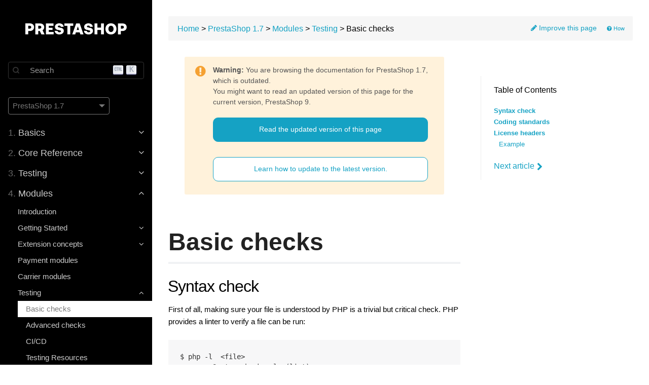

--- FILE ---
content_type: text/html; charset=utf-8
request_url: https://devdocs.prestashop-project.org/1.7/modules/testing/basic-checks/
body_size: 31181
content:
<!DOCTYPE html>
<html lang="en" class="js csstransforms3d">
  <head>
    <meta charset="utf-8">
    <meta name="viewport" content="width=device-width, initial-scale=1">
    <meta name="generator" content="Hugo 0.121.1">
    <meta name="description" content="Learn how to extend, modify and test PrestaShop, create modules, themes, and more.">
<meta name="twitter:image" content="https://devdocs.prestashop-project.org/images/social-cover-2024.jpg" />
<meta name="twitter:site" content="@prestashop" />
<meta name="twitter:card" content="summary_large_image" />
<meta name="twitter:title" content="Basic checks" />
<meta name="twitter:description" content="Learn how to extend, modify and test PrestaShop, create modules, themes, and more.">
<meta property="og:image" content="https://devdocs.prestashop-project.org/images/social-cover-2024.jpg" />
<meta property="og:site_name" content="PrestaShop" />
<meta property="og:title" content="Basic checks" />
<meta property="og:description" content="Learn how to extend, modify and test PrestaShop, create modules, themes, and more.">
<meta name="author" content="PrestaShop">
<meta name="docsearch:version" content="1.7" />

    <link rel="icon" href="/images/favicon.png" type="image/png">

    <title>Basic checks :: PrestaShop Developer Documentation</title>
    <link rel="canonical" href="https://devdocs.prestashop-project.org/9/modules/testing/basic-checks/">
    
    <link href="/css/font-awesome.min.css?1768931937" rel="stylesheet">
    <link href="/css/syntax-github.css?1768931937" rel="stylesheet">
    <link href="/css/featherlight.min.css?1768931937" rel="stylesheet">
    <link href="/css/perfect-scrollbar.min.css?1768931937" rel="stylesheet">
    <link rel="stylesheet" href="https://cdn.jsdelivr.net/npm/@docsearch/css@3.2.1" />
    <link href="/style.css?1768931937" rel="stylesheet">

    <script src="/js/jquery-3.3.1.min.js?1768931937"></script>

    <style>
      :root #header + #content > #left > #rlblock_left{
          display:none !important;
      }
      
        :not(pre) > code + span.copy-to-clipboard {
            display: none;
        }
      
    </style>
    <link rel="stylesheet" href="https://cdn.jsdelivr.net/npm/docsearch.js@2/dist/cdn/docsearch.min.css" />

    
<script>(function(w,d,s,l,i){w[l]=w[l]||[];w[l].push({'gtm.start':
new Date().getTime(),event:'gtm.js'});var f=d.getElementsByTagName(s)[0],
j=d.createElement(s),dl=l!='dataLayer'?'&l='+l:'';j.async=true;j.src=
'https://www.googletagmanager.com/gtm.js?id='+i+dl;f.parentNode.insertBefore(j,f);
})(window,document,'script','dataLayer','GTM-P45KQNTD');</script>

    
  </head>
  <body class="" data-url="/1.7/modules/testing/basic-checks/">
    
<noscript><iframe src="https://www.googletagmanager.com/ns.html?id=GTM-P45KQNTD" height="0" width="0" style="display:none;visibility:hidden"></iframe></noscript>

    
    <nav id="sidebar" class="">



  <div id="header-wrapper">
    <div id="header">
      <a id="logo" href="/"><img src="/images/logo@2x.png" width="200" alt="PrestaShop" /></a>
    </div>
    
  
    <div id="docsearch-container"></div>
  


  </div>

  <div class="highlightable">

    
  
    
    

    
    

    
    
    <div class="version-selector-container">
      <div class="version-selector" aria-label="Documentation version">
        <div class="version-selector-current">
          PrestaShop 1.7
          <svg xmlns="http://www.w3.org/2000/svg" width="12" height="12" viewBox="0 0 255 255">
            <g>
              <g id="arrow-drop-down">
                <polygon points="0,63.75 127.5,191.25 255,63.75" />
              </g>
            </g>
          </svg>
        </div>
        <ul class="version-selector-dropdown">
          <li>
              
              
                
                
            
                
                  
                    
                    
                
              
                
                
            
                
                    
                
              
                
                
            
                
                    
                
              
                <a href="/1.7/modules/testing/basic-checks/">
              
                PrestaShop 1.7
                <span class="version-selector-meta">Previous</span></a>
            </li><li>
              
              
                
                
            
                
                  
                    
                    
                
              
                
                
            
                
                    
                
              
                
                
            
                
                    
                
              
                <a href="/8/modules/testing/basic-checks/">
              
                PrestaShop 8
                <span class="version-selector-meta">Previous</span></a>
            </li><li>
              
              
                
                
            
                
                  
                    
                    
                
              
                
                
            
                
                    
                
              
                
                
            
                
                    
                
              
                <a href="/9/modules/testing/basic-checks/">
              
                PrestaShop 9
                <span class="version-selector-meta">Current</span></a>
            </li>
        </ul>
      </div>
    </div>
  


    <ul class="topics">

      
      
      
          
              
                  
                      




 
  
    
    
    <li data-nav-id="/1.7/basics/" title="Basics" class="dd-item
        
        
        
        isParent
        ">
      <a href="/1.7/basics/">
          <span>
            <b>1. </b>Basics
          </span>

          

          
            <i class="fa fa-angle-down"></i>
          
      </a>
      
        <ul>
          
          
            
          
          

        
          
            
            




 
  
    
      <li data-nav-id="/1.7/basics/introduction/" title="Introduction" class="dd-item ">
        <a href="/1.7/basics/introduction/">
        Introduction
        
        </a>
    </li>
     
  
 

            
          
            
            




 
  
    
    
    <li data-nav-id="/1.7/basics/installation/" title="Installation" class="dd-item
        
        
        
        isParent
        ">
      <a href="/1.7/basics/installation/">
          <span>
            Installation
          </span>

          

          
            <i class="fa fa-angle-down"></i>
          
      </a>
      
        <ul>
          
          
          

        
          
            
            




 
  
    
      <li data-nav-id="/1.7/basics/installation/system-requirements/" title="System requirements for PrestaShop 1.7" class="dd-item ">
        <a href="/1.7/basics/installation/system-requirements/">
        System requirements
        
        </a>
    </li>
     
  
 

            
          
            
            




 
  
    
      <li data-nav-id="/1.7/basics/installation/localhost/" title="Installing a local environment" class="dd-item ">
        <a href="/1.7/basics/installation/localhost/">
        Development environment
        
        </a>
    </li>
     
  
 

            
          
            
            




 
  
    
      <li data-nav-id="/1.7/basics/installation/install-from-cli/" title="Installing PrestaShop from CLI" class="dd-item ">
        <a href="/1.7/basics/installation/install-from-cli/">
        Installation from CLI
        
        </a>
    </li>
     
  
 

            
          
            
            




 
  
    
      <li data-nav-id="/1.7/basics/installation/httpd/" title="Configure Apache Http" class="dd-item ">
        <a href="/1.7/basics/installation/httpd/">
        Apache Http
        
        </a>
    </li>
     
  
 

            
          
            
            




 
  
    
      <li data-nav-id="/1.7/basics/installation/nginx/" title="Configure Nginx" class="dd-item ">
        <a href="/1.7/basics/installation/nginx/">
        Nginx
        
        </a>
    </li>
     
  
 

            
          
            
            




 
  
    
      <li data-nav-id="/1.7/basics/installation/configuration/" title="Configuration" class="dd-item ">
        <a href="/1.7/basics/installation/configuration/">
        Configuration
        
        </a>
    </li>
     
  
 

            
          
        
        </ul>
      
    </li>
  
 

            
          
            
            




 
  
    
    
    <li data-nav-id="/1.7/basics/keeping-up-to-date/" title="Keep PrestaShop up-to-date" class="dd-item
        
        
        
        isParent
        ">
      <a href="/1.7/basics/keeping-up-to-date/">
          <span>
            Staying up-to-date
          </span>

          

          
            <i class="fa fa-angle-down"></i>
          
      </a>
      
        <ul>
          
          
            
          
          

        
          
            
            




 
  
    
      <li data-nav-id="/1.7/basics/keeping-up-to-date/backup/" title="How to backup PrestaShop" class="dd-item ">
        <a href="/1.7/basics/keeping-up-to-date/backup/">
        Store backup
        
        </a>
    </li>
     
  
 

            
          
            
            




 
  
    
      <li data-nav-id="/1.7/basics/keeping-up-to-date/migration/" title="How to migrate to PrestaShop 1.7" class="dd-item ">
        <a href="/1.7/basics/keeping-up-to-date/migration/">
        Migration
        
        </a>
    </li>
     
  
 

            
          
            
            




 
  
    
    
    <li data-nav-id="/1.7/basics/keeping-up-to-date/update/" title="How to update PrestaShop" class="dd-item
        
        
        
        isParent
        ">
      <a href="/1.7/basics/keeping-up-to-date/update/">
          <span>
            Update
          </span>

          

          
            <i class="fa fa-angle-down"></i>
          
      </a>
      
        <ul>
          
          
          

        
          
            
            




 
  
    
      <li data-nav-id="/1.7/basics/keeping-up-to-date/update/post-restore-checklist/" title="Post-restore checklist" class="dd-item ">
        <a href="/1.7/basics/keeping-up-to-date/update/post-restore-checklist/">
        Post-restore checklist
        
        </a>
    </li>
     
  
 

            
          
            
            




 
  
    
      <li data-nav-id="/1.7/basics/keeping-up-to-date/update/post-update-checklist/" title="Post-update checklist" class="dd-item ">
        <a href="/1.7/basics/keeping-up-to-date/update/post-update-checklist/">
        Post-update checklist
        
        </a>
    </li>
     
  
 

            
          
            
            




 
  
    
      <li data-nav-id="/1.7/basics/keeping-up-to-date/update/update-from-the-back-office/" title="Update from the back office" class="dd-item ">
        <a href="/1.7/basics/keeping-up-to-date/update/update-from-the-back-office/">
        Update from the back office
        
        </a>
    </li>
     
  
 

            
          
            
            




 
  
    
      <li data-nav-id="/1.7/basics/keeping-up-to-date/update/update-from-the-cli/" title="Update from the CLI" class="dd-item ">
        <a href="/1.7/basics/keeping-up-to-date/update/update-from-the-cli/">
        Update from the CLI
        
        </a>
    </li>
     
  
 

            
          
        
        </ul>
      
    </li>
  
 

            
          
        
        </ul>
      
    </li>
  
 

            
          
        
        </ul>
      
    </li>
  
 

                  
                      




 
  
    
    
    <li data-nav-id="/1.7/development/" title="Core Development Reference" class="dd-item
        
        
        
        isParent
        ">
      <a href="/1.7/development/">
          <span>
            <b>2. </b>Core Reference
          </span>

          

          
            <i class="fa fa-angle-down"></i>
          
      </a>
      
        <ul>
          
          
            
          
          

        
          
            
            




 
  
    
    
    <li data-nav-id="/1.7/development/coding-standards/" title="Coding standards" class="dd-item
        
        
        
        
        ">
      <a href="/1.7/development/coding-standards/">
          <span>
            Coding standards
          </span>

          

          
      </a>
      
    </li>
  
 

            
          
            
            




 
  
    
    
    <li data-nav-id="/1.7/development/naming-conventions/" title="Naming conventions" class="dd-item
        
        
        
        
        ">
      <a href="/1.7/development/naming-conventions/">
          <span>
            Naming conventions
          </span>

          

          
      </a>
      
    </li>
  
 

            
          
            
            




 
  
    
    
    <li data-nav-id="/1.7/development/architecture/" title="The PrestaShop architecture" class="dd-item
        
        
        
        isParent
        ">
      <a href="/1.7/development/architecture/">
          <span>
            Architecture
          </span>

          

          
            <i class="fa fa-angle-down"></i>
          
      </a>
      
        <ul>
          
          
            
          
          

        
          
            
            




 
  
    
      <li data-nav-id="/1.7/development/architecture/introduction/" title="Introduction to PrestaShop&#39;s Architecture" class="dd-item ">
        <a href="/1.7/development/architecture/introduction/">
        Introduction
        
        </a>
    </li>
     
  
 

            
          
            
            




 
  
    
    
    <li data-nav-id="/1.7/development/architecture/file-structure/" title="File structure" class="dd-item
        
        
        
        isParent
        ">
      <a href="/1.7/development/architecture/file-structure/">
          <span>
            File structure
          </span>

          

          
            <i class="fa fa-angle-down"></i>
          
      </a>
      
        <ul>
          
          
          

        
          
            
            




 
  
    
      <li data-nav-id="/1.7/development/architecture/file-structure/understanding-src-folder/" title="Understanding the &#34;src&#34; folder" class="dd-item ">
        <a href="/1.7/development/architecture/file-structure/understanding-src-folder/">
        Understanding the &#34;src&#34; folder
        
        </a>
    </li>
     
  
 

            
          
        
        </ul>
      
    </li>
  
 

            
          
            
            




 
  
    
    
    <li data-nav-id="/1.7/development/architecture/legacy/" title="Legacy" class="dd-item
        
        
        
        isParent
        ">
      <a href="/1.7/development/architecture/legacy/">
          <span>
            Legacy
          </span>

          

          
            <i class="fa fa-angle-down"></i>
          
      </a>
      
        <ul>
          
          
          

        
          
            
            




 
  
    
      <li data-nav-id="/1.7/development/architecture/legacy/legacy-controllers/" title="Legacy Controllers" class="dd-item ">
        <a href="/1.7/development/architecture/legacy/legacy-controllers/">
        Legacy Controllers
        
        </a>
    </li>
     
  
 

            
          
        
        </ul>
      
    </li>
  
 

            
          
            
            




 
  
    
    
    <li data-nav-id="/1.7/development/architecture/modern/" title="Modern" class="dd-item
        
        
        
        isParent
        ">
      <a href="/1.7/development/architecture/modern/">
          <span>
            Modern
          </span>

          

          
            <i class="fa fa-angle-down"></i>
          
      </a>
      
        <ul>
          
          
          

        
          
            
            




 
  
    
      <li data-nav-id="/1.7/development/architecture/modern/controller-routing/" title="Symfony controllers &amp; routing" class="dd-item ">
        <a href="/1.7/development/architecture/modern/controller-routing/">
        Symfony controllers &amp; routing
        
        </a>
    </li>
     
  
 

            
          
        
        </ul>
      
    </li>
  
 

            
          
            
            




 
  
    
    
    <li data-nav-id="/1.7/development/architecture/migration-guide/" title="How to migrate Back Office pages to Symfony" class="dd-item
        
        
        
        isParent
        ">
      <a href="/1.7/development/architecture/migration-guide/">
          <span>
            Migration guide
          </span>

          

          
            <i class="fa fa-angle-down"></i>
          
      </a>
      
        <ul>
          
          
            
          
          

        
          
            
            




 
  
    
      <li data-nav-id="/1.7/development/architecture/migration-guide/strategy/" title="Migration project and strategy" class="dd-item ">
        <a href="/1.7/development/architecture/migration-guide/strategy/">
        Migration project and strategy
        
        </a>
    </li>
     
  
 

            
          
            
            




 
  
    
      <li data-nav-id="/1.7/development/architecture/migration-guide/templating-with-twig/" title="Templating with Twig" class="dd-item ">
        <a href="/1.7/development/architecture/migration-guide/templating-with-twig/">
        Templating with Twig
        
        </a>
    </li>
     
  
 

            
          
            
            




 
  
    
    
    <li data-nav-id="/1.7/development/architecture/migration-guide/forms/" title="Forms" class="dd-item
        
        
        
        isParent
        ">
      <a href="/1.7/development/architecture/migration-guide/forms/">
          <span>
            Forms
          </span>

          

          
            <i class="fa fa-angle-down"></i>
          
      </a>
      
        <ul>
          
          
          

        
          
            
            




 
  
    
      <li data-nav-id="/1.7/development/architecture/migration-guide/forms/crud-forms/" title="CRUD Forms" class="dd-item ">
        <a href="/1.7/development/architecture/migration-guide/forms/crud-forms/">
        CRUD Forms
        
        </a>
    </li>
     
  
 

            
          
            
            




 
  
    
      <li data-nav-id="/1.7/development/architecture/migration-guide/forms/settings-forms/" title="Settings Forms" class="dd-item ">
        <a href="/1.7/development/architecture/migration-guide/forms/settings-forms/">
        Settings Forms
        
        </a>
    </li>
     
  
 

            
          
            
            




 
  
    
      <li data-nav-id="/1.7/development/architecture/migration-guide/forms/cqrs-usage-in-forms/" title="CQRS usage in forms" class="dd-item ">
        <a href="/1.7/development/architecture/migration-guide/forms/cqrs-usage-in-forms/">
        CQRS usage in forms
        
        </a>
    </li>
     
  
 

            
          
        
        </ul>
      
    </li>
  
 

            
          
            
            




 
  
    
      <li data-nav-id="/1.7/development/architecture/migration-guide/controller-routing/" title="Controller and Routing" class="dd-item ">
        <a href="/1.7/development/architecture/migration-guide/controller-routing/">
        Controller and Routing
        
        </a>
    </li>
     
  
 

            
          
            
            




 
  
    
      <li data-nav-id="/1.7/development/architecture/migration-guide/hooks/" title="Hooks" class="dd-item ">
        <a href="/1.7/development/architecture/migration-guide/hooks/">
        Hooks
        
        </a>
    </li>
     
  
 

            
          
            
            




 
  
    
      <li data-nav-id="/1.7/development/architecture/migration-guide/grid-crud-page/" title="Grid / CRUD" class="dd-item ">
        <a href="/1.7/development/architecture/migration-guide/grid-crud-page/">
        Grid / CRUD
        
        </a>
    </li>
     
  
 

            
          
            
            




 
  
    
      <li data-nav-id="/1.7/development/architecture/migration-guide/clean-up/" title="Cleaning up" class="dd-item ">
        <a href="/1.7/development/architecture/migration-guide/clean-up/">
        Cleaning up
        
        </a>
    </li>
     
  
 

            
          
            
            




 
  
    
      <li data-nav-id="/1.7/development/architecture/migration-guide/validation/" title="Validation" class="dd-item ">
        <a href="/1.7/development/architecture/migration-guide/validation/">
        Validation
        
        </a>
    </li>
     
  
 

            
          
            
            




 
  
    
    
    <li data-nav-id="/1.7/development/architecture/migration-guide/testing/" title="Testing" class="dd-item
        
        
        
        isParent
        ">
      <a href="/1.7/development/architecture/migration-guide/testing/">
          <span>
            Testing
          </span>

          

          
            <i class="fa fa-angle-down"></i>
          
      </a>
      
        <ul>
          
          
          

        
          
            
            




 
  
    
      <li data-nav-id="/1.7/development/architecture/migration-guide/testing/unit/" title="Unit testing" class="dd-item ">
        <a href="/1.7/development/architecture/migration-guide/testing/unit/">
        Unit testing
        
        </a>
    </li>
     
  
 

            
          
            
            




 
  
    
      <li data-nav-id="/1.7/development/architecture/migration-guide/testing/behat/" title="Behat testing" class="dd-item ">
        <a href="/1.7/development/architecture/migration-guide/testing/behat/">
        Behat testing
        
        </a>
    </li>
     
  
 

            
          
        
        </ul>
      
    </li>
  
 

            
          
        
        </ul>
      
    </li>
  
 

            
          
            
            




 
  
    
    
    <li data-nav-id="/1.7/development/architecture/domain/" title="Domain-driven architecture" class="dd-item
        
        
        
        isParent
        ">
      <a href="/1.7/development/architecture/domain/">
          <span>
            Domain-driven architecture
          </span>

          

          
            <i class="fa fa-angle-down"></i>
          
      </a>
      
        <ul>
          
          
            
          
          

        
          
            
            




 
  
    
      <li data-nav-id="/1.7/development/architecture/domain/cqrs/" title="CQRS - Commands and Queries" class="dd-item ">
        <a href="/1.7/development/architecture/domain/cqrs/">
        CQRS
        
        </a>
    </li>
     
  
 

            
          
            
            




 
  
    
      <li data-nav-id="/1.7/development/architecture/domain/domain-services/" title="Domain services" class="dd-item ">
        <a href="/1.7/development/architecture/domain/domain-services/">
        Domain services
        
        </a>
    </li>
     
  
 

            
          
            
            




 
  
    
      <li data-nav-id="/1.7/development/architecture/domain/data-transfer-objects/" title="Data Transfer Objects" class="dd-item ">
        <a href="/1.7/development/architecture/domain/data-transfer-objects/">
        Data Transfer Objects
        
        </a>
    </li>
     
  
 

            
          
            
            




 
  
    
      <li data-nav-id="/1.7/development/architecture/domain/value_objects/" title="Value Objects" class="dd-item ">
        <a href="/1.7/development/architecture/domain/value_objects/">
        Value Objects
        
        </a>
    </li>
     
  
 

            
          
            
            




 
  
    
      <li data-nav-id="/1.7/development/architecture/domain/domain-exceptions/" title="Domain exceptions" class="dd-item ">
        <a href="/1.7/development/architecture/domain/domain-exceptions/">
        Domain exceptions
        
        </a>
    </li>
     
  
 

            
          
            
            




 
  
    
    
    <li data-nav-id="/1.7/development/architecture/domain/references/" title="Domain References" class="dd-item
        
        
        
        isParent
        ">
      <a href="/1.7/development/architecture/domain/references/">
          <span>
            Domain References
          </span>

          

          
            <i class="fa fa-angle-down"></i>
          
      </a>
      
        <ul>
          
          
          

        
          
            
            




 
  
    
      <li data-nav-id="/1.7/development/architecture/domain/references/address/" title="Address domain" class="dd-item ">
        <a href="/1.7/development/architecture/domain/references/address/">
        Address domain
        
        </a>
    </li>
     
  
 

            
          
            
            




 
  
    
      <li data-nav-id="/1.7/development/architecture/domain/references/attachment/" title="Attachment domain" class="dd-item ">
        <a href="/1.7/development/architecture/domain/references/attachment/">
        Attachment domain
        
        </a>
    </li>
     
  
 

            
          
            
            




 
  
    
      <li data-nav-id="/1.7/development/architecture/domain/references/carrier/" title="Carrier domain" class="dd-item ">
        <a href="/1.7/development/architecture/domain/references/carrier/">
        Carrier domain
        
        </a>
    </li>
     
  
 

            
          
            
            




 
  
    
      <li data-nav-id="/1.7/development/architecture/domain/references/cart/" title="Cart domain" class="dd-item ">
        <a href="/1.7/development/architecture/domain/references/cart/">
        Cart domain
        
        </a>
    </li>
     
  
 

            
          
            
            




 
  
    
      <li data-nav-id="/1.7/development/architecture/domain/references/cart-rule/" title="CartRule domain" class="dd-item ">
        <a href="/1.7/development/architecture/domain/references/cart-rule/">
        CartRule domain
        
        </a>
    </li>
     
  
 

            
          
            
            




 
  
    
      <li data-nav-id="/1.7/development/architecture/domain/references/catalog-price-rule/" title="CatalogPriceRule domain" class="dd-item ">
        <a href="/1.7/development/architecture/domain/references/catalog-price-rule/">
        CatalogPriceRule domain
        
        </a>
    </li>
     
  
 

            
          
            
            




 
  
    
      <li data-nav-id="/1.7/development/architecture/domain/references/category/" title="Category domain" class="dd-item ">
        <a href="/1.7/development/architecture/domain/references/category/">
        Category domain
        
        </a>
    </li>
     
  
 

            
          
            
            




 
  
    
      <li data-nav-id="/1.7/development/architecture/domain/references/cms-page/" title="CmsPage domain" class="dd-item ">
        <a href="/1.7/development/architecture/domain/references/cms-page/">
        CmsPage domain
        
        </a>
    </li>
     
  
 

            
          
            
            




 
  
    
      <li data-nav-id="/1.7/development/architecture/domain/references/cms-page-category/" title="CmsPageCategory domain" class="dd-item ">
        <a href="/1.7/development/architecture/domain/references/cms-page-category/">
        CmsPageCategory domain
        
        </a>
    </li>
     
  
 

            
          
            
            




 
  
    
      <li data-nav-id="/1.7/development/architecture/domain/references/configuration/" title="Configuration domain" class="dd-item ">
        <a href="/1.7/development/architecture/domain/references/configuration/">
        Configuration domain
        
        </a>
    </li>
     
  
 

            
          
            
            




 
  
    
      <li data-nav-id="/1.7/development/architecture/domain/references/contact/" title="Contact domain" class="dd-item ">
        <a href="/1.7/development/architecture/domain/references/contact/">
        Contact domain
        
        </a>
    </li>
     
  
 

            
          
            
            




 
  
    
      <li data-nav-id="/1.7/development/architecture/domain/references/country/" title="Country domain" class="dd-item ">
        <a href="/1.7/development/architecture/domain/references/country/">
        Country domain
        
        </a>
    </li>
     
  
 

            
          
            
            




 
  
    
      <li data-nav-id="/1.7/development/architecture/domain/references/credit-slip/" title="CreditSlip domain" class="dd-item ">
        <a href="/1.7/development/architecture/domain/references/credit-slip/">
        CreditSlip domain
        
        </a>
    </li>
     
  
 

            
          
            
            




 
  
    
      <li data-nav-id="/1.7/development/architecture/domain/references/currency/" title="Currency domain" class="dd-item ">
        <a href="/1.7/development/architecture/domain/references/currency/">
        Currency domain
        
        </a>
    </li>
     
  
 

            
          
            
            




 
  
    
      <li data-nav-id="/1.7/development/architecture/domain/references/customer/" title="Customer domain" class="dd-item ">
        <a href="/1.7/development/architecture/domain/references/customer/">
        Customer domain
        
        </a>
    </li>
     
  
 

            
          
            
            




 
  
    
      <li data-nav-id="/1.7/development/architecture/domain/references/customer-message/" title="CustomerMessage domain" class="dd-item ">
        <a href="/1.7/development/architecture/domain/references/customer-message/">
        CustomerMessage domain
        
        </a>
    </li>
     
  
 

            
          
            
            




 
  
    
      <li data-nav-id="/1.7/development/architecture/domain/references/customer-service/" title="CustomerService domain" class="dd-item ">
        <a href="/1.7/development/architecture/domain/references/customer-service/">
        CustomerService domain
        
        </a>
    </li>
     
  
 

            
          
            
            




 
  
    
      <li data-nav-id="/1.7/development/architecture/domain/references/employee/" title="Employee domain" class="dd-item ">
        <a href="/1.7/development/architecture/domain/references/employee/">
        Employee domain
        
        </a>
    </li>
     
  
 

            
          
            
            




 
  
    
      <li data-nav-id="/1.7/development/architecture/domain/references/feature/" title="Feature domain" class="dd-item ">
        <a href="/1.7/development/architecture/domain/references/feature/">
        Feature domain
        
        </a>
    </li>
     
  
 

            
          
            
            




 
  
    
      <li data-nav-id="/1.7/development/architecture/domain/references/hook/" title="Hook domain" class="dd-item ">
        <a href="/1.7/development/architecture/domain/references/hook/">
        Hook domain
        
        </a>
    </li>
     
  
 

            
          
            
            




 
  
    
      <li data-nav-id="/1.7/development/architecture/domain/references/language/" title="Language domain" class="dd-item ">
        <a href="/1.7/development/architecture/domain/references/language/">
        Language domain
        
        </a>
    </li>
     
  
 

            
          
            
            




 
  
    
      <li data-nav-id="/1.7/development/architecture/domain/references/mail-template/" title="MailTemplate domain" class="dd-item ">
        <a href="/1.7/development/architecture/domain/references/mail-template/">
        MailTemplate domain
        
        </a>
    </li>
     
  
 

            
          
            
            




 
  
    
      <li data-nav-id="/1.7/development/architecture/domain/references/manufacturer/" title="Manufacturer domain" class="dd-item ">
        <a href="/1.7/development/architecture/domain/references/manufacturer/">
        Manufacturer domain
        
        </a>
    </li>
     
  
 

            
          
            
            




 
  
    
      <li data-nav-id="/1.7/development/architecture/domain/references/meta/" title="Meta domain" class="dd-item ">
        <a href="/1.7/development/architecture/domain/references/meta/">
        Meta domain
        
        </a>
    </li>
     
  
 

            
          
            
            




 
  
    
      <li data-nav-id="/1.7/development/architecture/domain/references/notification/" title="Notification domain" class="dd-item ">
        <a href="/1.7/development/architecture/domain/references/notification/">
        Notification domain
        
        </a>
    </li>
     
  
 

            
          
            
            




 
  
    
      <li data-nav-id="/1.7/development/architecture/domain/references/order/" title="Order domain" class="dd-item ">
        <a href="/1.7/development/architecture/domain/references/order/">
        Order domain
        
        </a>
    </li>
     
  
 

            
          
            
            




 
  
    
      <li data-nav-id="/1.7/development/architecture/domain/references/order-message/" title="OrderMessage domain" class="dd-item ">
        <a href="/1.7/development/architecture/domain/references/order-message/">
        OrderMessage domain
        
        </a>
    </li>
     
  
 

            
          
            
            




 
  
    
      <li data-nav-id="/1.7/development/architecture/domain/references/order-return-state/" title="OrderReturnState domain" class="dd-item ">
        <a href="/1.7/development/architecture/domain/references/order-return-state/">
        OrderReturnState domain
        
        </a>
    </li>
     
  
 

            
          
            
            




 
  
    
      <li data-nav-id="/1.7/development/architecture/domain/references/order-state/" title="OrderState domain" class="dd-item ">
        <a href="/1.7/development/architecture/domain/references/order-state/">
        OrderState domain
        
        </a>
    </li>
     
  
 

            
          
            
            




 
  
    
      <li data-nav-id="/1.7/development/architecture/domain/references/product/" title="Product domain" class="dd-item ">
        <a href="/1.7/development/architecture/domain/references/product/">
        Product domain
        
        </a>
    </li>
     
  
 

            
          
            
            




 
  
    
      <li data-nav-id="/1.7/development/architecture/domain/references/profile/" title="Profile domain" class="dd-item ">
        <a href="/1.7/development/architecture/domain/references/profile/">
        Profile domain
        
        </a>
    </li>
     
  
 

            
          
            
            




 
  
    
      <li data-nav-id="/1.7/development/architecture/domain/references/shop/" title="Shop domain" class="dd-item ">
        <a href="/1.7/development/architecture/domain/references/shop/">
        Shop domain
        
        </a>
    </li>
     
  
 

            
          
            
            




 
  
    
      <li data-nav-id="/1.7/development/architecture/domain/references/showcase-card/" title="ShowcaseCard domain" class="dd-item ">
        <a href="/1.7/development/architecture/domain/references/showcase-card/">
        ShowcaseCard domain
        
        </a>
    </li>
     
  
 

            
          
            
            




 
  
    
      <li data-nav-id="/1.7/development/architecture/domain/references/specific-price/" title="SpecificPrice domain" class="dd-item ">
        <a href="/1.7/development/architecture/domain/references/specific-price/">
        SpecificPrice domain
        
        </a>
    </li>
     
  
 

            
          
            
            




 
  
    
      <li data-nav-id="/1.7/development/architecture/domain/references/sql-management/" title="SqlManagement domain" class="dd-item ">
        <a href="/1.7/development/architecture/domain/references/sql-management/">
        SqlManagement domain
        
        </a>
    </li>
     
  
 

            
          
            
            




 
  
    
      <li data-nav-id="/1.7/development/architecture/domain/references/supplier/" title="Supplier domain" class="dd-item ">
        <a href="/1.7/development/architecture/domain/references/supplier/">
        Supplier domain
        
        </a>
    </li>
     
  
 

            
          
            
            




 
  
    
      <li data-nav-id="/1.7/development/architecture/domain/references/tab/" title="Tab domain" class="dd-item ">
        <a href="/1.7/development/architecture/domain/references/tab/">
        Tab domain
        
        </a>
    </li>
     
  
 

            
          
            
            




 
  
    
      <li data-nav-id="/1.7/development/architecture/domain/references/tax/" title="Tax domain" class="dd-item ">
        <a href="/1.7/development/architecture/domain/references/tax/">
        Tax domain
        
        </a>
    </li>
     
  
 

            
          
            
            




 
  
    
      <li data-nav-id="/1.7/development/architecture/domain/references/tax-rules-group/" title="TaxRulesGroup domain" class="dd-item ">
        <a href="/1.7/development/architecture/domain/references/tax-rules-group/">
        TaxRulesGroup domain
        
        </a>
    </li>
     
  
 

            
          
            
            




 
  
    
      <li data-nav-id="/1.7/development/architecture/domain/references/theme/" title="Theme domain" class="dd-item ">
        <a href="/1.7/development/architecture/domain/references/theme/">
        Theme domain
        
        </a>
    </li>
     
  
 

            
          
            
            




 
  
    
      <li data-nav-id="/1.7/development/architecture/domain/references/webservice/" title="Webservice domain" class="dd-item ">
        <a href="/1.7/development/architecture/domain/references/webservice/">
        Webservice domain
        
        </a>
    </li>
     
  
 

            
          
            
            




 
  
    
      <li data-nav-id="/1.7/development/architecture/domain/references/zone/" title="Zone domain" class="dd-item ">
        <a href="/1.7/development/architecture/domain/references/zone/">
        Zone domain
        
        </a>
    </li>
     
  
 

            
          
        
        </ul>
      
    </li>
  
 

            
          
        
        </ul>
      
    </li>
  
 

            
          
            
            




 
  
    
      <li data-nav-id="/1.7/development/architecture/cache/" title="Cache" class="dd-item ">
        <a href="/1.7/development/architecture/cache/">
        Cache
        
        </a>
    </li>
     
  
 

            
          
        
        </ul>
      
    </li>
  
 

            
          
            
            




 
  
    
    
    <li data-nav-id="/1.7/development/database/" title="Database" class="dd-item
        
        
        
        isParent
        ">
      <a href="/1.7/development/database/">
          <span>
            Database
          </span>

          

          
            <i class="fa fa-angle-down"></i>
          
      </a>
      
        <ul>
          
          
          

        
          
            
            




 
  
    
      <li data-nav-id="/1.7/development/database/structure/" title="Database structure" class="dd-item ">
        <a href="/1.7/development/database/structure/">
        Database structure
        
        </a>
    </li>
     
  
 

            
          
        
        </ul>
      
    </li>
  
 

            
          
            
            




 
  
    
    
    <li data-nav-id="/1.7/development/orders-lifecycle/" title="Orders lifecycle" class="dd-item
        
        
        
        
        ">
      <a href="/1.7/development/orders-lifecycle/">
          <span>
            Orders lifecycle
          </span>

          

          
      </a>
      
    </li>
  
 

            
          
            
            




 
  
    
    
    <li data-nav-id="/1.7/development/page-reference/" title="Page Reference" class="dd-item
        
        
        
        isParent
        ">
      <a href="/1.7/development/page-reference/">
          <span>
            Page Reference
          </span>

          

          
            <i class="fa fa-angle-down"></i>
          
      </a>
      
        <ul>
          
          
            
          
          

        
          
            
            




 
  
    
    
    <li data-nav-id="/1.7/development/page-reference/back-office/" title="Back Office Pages" class="dd-item
        
        
        
        isParent
        ">
      <a href="/1.7/development/page-reference/back-office/">
          <span>
            Back Office Pages
          </span>

          

          
            <i class="fa fa-angle-down"></i>
          
      </a>
      
        <ul>
          
          
            
          
          

        
          
            
            




 
  
    
    
    <li data-nav-id="/1.7/development/page-reference/back-office/order/" title="Order Page" class="dd-item
        
        
        
        isParent
        ">
      <a href="/1.7/development/page-reference/back-office/order/">
          <span>
            Order
          </span>

          

          
            <i class="fa fa-angle-down"></i>
          
      </a>
      
        <ul>
          
          
            
          
          

        
          
            
            




 
  
    
    
    <li data-nav-id="/1.7/development/page-reference/back-office/order/add-new-order/" title="Add new order" class="dd-item
        
        
        
        
        ">
      <a href="/1.7/development/page-reference/back-office/order/add-new-order/">
          <span>
            Add new order
          </span>

          

          
      </a>
      
    </li>
  
 

            
          
            
            




 
  
    
    
    <li data-nav-id="/1.7/development/page-reference/back-office/order/view-order/" title="Order view" class="dd-item
        
        
        
        isParent
        ">
      <a href="/1.7/development/page-reference/back-office/order/view-order/">
          <span>
            Order view
          </span>

          

          
            <i class="fa fa-angle-down"></i>
          
      </a>
      
        <ul>
          
          
            
          
          

        
          
            
            




 
  
    
    
    <li data-nav-id="/1.7/development/page-reference/back-office/order/view-order/refunds/" title="Refunds" class="dd-item
        
        
        
        
        ">
      <a href="/1.7/development/page-reference/back-office/order/view-order/refunds/">
          <span>
            Refunds
          </span>

          

          
      </a>
      
    </li>
  
 

            
          
        
        </ul>
      
    </li>
  
 

            
          
        
        </ul>
      
    </li>
  
 

            
          
            
            




 
  
    
    
    <li data-nav-id="/1.7/development/page-reference/back-office/product/" title="Product Page" class="dd-item
        
        
        
        isParent
        ">
      <a href="/1.7/development/page-reference/back-office/product/">
          <span>
            Product
          </span>

          

          
            <i class="fa fa-angle-down"></i>
          
      </a>
      
        <ul>
          
          
            
          
          

        
          
            
            




 
  
    
    
    <li data-nav-id="/1.7/development/page-reference/back-office/product/form/" title="The Product Form" class="dd-item
        
        
        
        isParent
        ">
      <a href="/1.7/development/page-reference/back-office/product/form/">
          <span>
            Product Form
          </span>

          

          
            <i class="fa fa-angle-down"></i>
          
      </a>
      
        <ul>
          
          
          

        
          
            
            




 
  
    
      <li data-nav-id="/1.7/development/page-reference/back-office/product/form/product-form-before-1-7-8/" title="The Product Form before 1.7.8" class="dd-item ">
        <a href="/1.7/development/page-reference/back-office/product/form/product-form-before-1-7-8/">
        Before 1.7.8
        
        </a>
    </li>
     
  
 

            
          
        
        </ul>
      
    </li>
  
 

            
          
        
        </ul>
      
    </li>
  
 

            
          
        
        </ul>
      
    </li>
  
 

            
          
        
        </ul>
      
    </li>
  
 

            
          
            
            




 
  
    
    
    <li data-nav-id="/1.7/development/components/" title="PrestaShop components" class="dd-item
        
        
        
        isParent
        ">
      <a href="/1.7/development/components/">
          <span>
            Components
          </span>

          

          
            <i class="fa fa-angle-down"></i>
          
      </a>
      
        <ul>
          
          
            
          
          

        
          
            
            




 
  
    
      <li data-nav-id="/1.7/development/components/back-office-help-sidebar/" title="Back Office Help sidebar" class="dd-item ">
        <a href="/1.7/development/components/back-office-help-sidebar/">
        Back Office Help sidebar
        
        </a>
    </li>
     
  
 

            
          
            
            




 
  
    
    
    <li data-nav-id="/1.7/development/components/configuration/" title="Configuration storage" class="dd-item
        
        
        
        isParent
        ">
      <a href="/1.7/development/components/configuration/">
          <span>
            Configuration storage
          </span>

          

          
            <i class="fa fa-angle-down"></i>
          
      </a>
      
        <ul>
          
          
          

        
          
            
            




 
  
    
      <li data-nav-id="/1.7/development/components/configuration/backward-compatibility/" title="Backward compatible configuration storage" class="dd-item ">
        <a href="/1.7/development/components/configuration/backward-compatibility/">
        Backward compatibility
        
        </a>
    </li>
     
  
 

            
          
        
        </ul>
      
    </li>
  
 

            
          
            
            




 
  
    
      <li data-nav-id="/1.7/development/components/context/" title="Context" class="dd-item ">
        <a href="/1.7/development/components/context/">
        Context
        
        </a>
    </li>
     
  
 

            
          
            
            




 
  
    
    
    <li data-nav-id="/1.7/development/components/database/" title="Database" class="dd-item
        
        
        
        isParent
        ">
      <a href="/1.7/development/components/database/">
          <span>
            Database
          </span>

          

          
            <i class="fa fa-angle-down"></i>
          
      </a>
      
        <ul>
          
          
          

        
          
            
            




 
  
    
      <li data-nav-id="/1.7/development/components/database/db/" title="Db class" class="dd-item ">
        <a href="/1.7/development/components/database/db/">
        Db class
        
        </a>
    </li>
     
  
 

            
          
            
            




 
  
    
      <li data-nav-id="/1.7/development/components/database/dbquery/" title="DBQuery class" class="dd-item ">
        <a href="/1.7/development/components/database/dbquery/">
        DBQuery class
        
        </a>
    </li>
     
  
 

            
          
            
            




 
  
    
      <li data-nav-id="/1.7/development/components/database/objectmodel/" title="ObjectModel class" class="dd-item ">
        <a href="/1.7/development/components/database/objectmodel/">
        ObjectModel class
        
        </a>
    </li>
     
  
 

            
          
        
        </ul>
      
    </li>
  
 

            
          
            
            




 
  
    
    
    <li data-nav-id="/1.7/development/components/faceted-search/" title="Faceted search" class="dd-item
        
        
        
        isParent
        ">
      <a href="/1.7/development/components/faceted-search/">
          <span>
            Faceted search
          </span>

          

          
            <i class="fa fa-angle-down"></i>
          
      </a>
      
        <ul>
          
          
          

        
          
            
            




 
  
    
      <li data-nav-id="/1.7/development/components/faceted-search/inside-faceted-search-module/" title="Inside the module" class="dd-item ">
        <a href="/1.7/development/components/faceted-search/inside-faceted-search-module/">
        Inside the module
        
        </a>
    </li>
     
  
 

            
          
        
        </ul>
      
    </li>
  
 

            
          
            
            




 
  
    
      <li data-nav-id="/1.7/development/components/global-components/" title="Global JavaScript components" class="dd-item ">
        <a href="/1.7/development/components/global-components/">
        Global JavaScript components
        
        </a>
    </li>
     
  
 

            
          
            
            




 
  
    
    
    <li data-nav-id="/1.7/development/components/helpers/" title="Helper classes" class="dd-item
        
        
        
        isParent
        ">
      <a href="/1.7/development/components/helpers/">
          <span>
            Helper classes
          </span>

          

          
            <i class="fa fa-angle-down"></i>
          
      </a>
      
        <ul>
          
          
          

        
          
            
            




 
  
    
      <li data-nav-id="/1.7/development/components/helpers/helperform/" title="HelperForm" class="dd-item ">
        <a href="/1.7/development/components/helpers/helperform/">
        HelperForm
        
        </a>
    </li>
     
  
 

            
          
            
            




 
  
    
      <li data-nav-id="/1.7/development/components/helpers/helperlist/" title="HelperList" class="dd-item ">
        <a href="/1.7/development/components/helpers/helperlist/">
        HelperList
        
        </a>
    </li>
     
  
 

            
          
            
            




 
  
    
      <li data-nav-id="/1.7/development/components/helpers/helperoptions/" title="HelperOptions" class="dd-item ">
        <a href="/1.7/development/components/helpers/helperoptions/">
        HelperOptions
        
        </a>
    </li>
     
  
 

            
          
        
        </ul>
      
    </li>
  
 

            
          
            
            




 
  
    
      <li data-nav-id="/1.7/development/components/router-dispatcher/" title="Router and Dispatcher component" class="dd-item ">
        <a href="/1.7/development/components/router-dispatcher/">
        Router and Dispatcher
        
        </a>
    </li>
     
  
 

            
          
            
            




 
  
    
    
    <li data-nav-id="/1.7/development/components/smarty-extensions/" title="Smarty Extensions" class="dd-item
        
        
        
        
        ">
      <a href="/1.7/development/components/smarty-extensions/">
          <span>
            Smarty Extensions
          </span>

          

          
      </a>
      
    </li>
  
 

            
          
            
            




 
  
    
    
    <li data-nav-id="/1.7/development/components/console/" title="The Console component" class="dd-item
        
        
        
        isParent
        ">
      <a href="/1.7/development/components/console/">
          <span>
            Console
          </span>

          

          
            <i class="fa fa-angle-down"></i>
          
      </a>
      
        <ul>
          
          
          

        
          
            
            




 
  
    
      <li data-nav-id="/1.7/development/components/console/context-helper/" title="Context helper" class="dd-item ">
        <a href="/1.7/development/components/console/context-helper/">
        Context helper
        
        </a>
    </li>
     
  
 

            
          
            
            




 
  
    
      <li data-nav-id="/1.7/development/components/console/prestashop-licenses-update/" title="prestashop:licenses:update" class="dd-item ">
        <a href="/1.7/development/components/console/prestashop-licenses-update/">
        prestashop:licenses:update
        
        </a>
    </li>
     
  
 

            
          
            
            




 
  
    
      <li data-nav-id="/1.7/development/components/console/prestashop-linter-legacy-link/" title="prestashop:linter:legacy-link" class="dd-item ">
        <a href="/1.7/development/components/console/prestashop-linter-legacy-link/">
        prestashop:linter:legacy-link
        
        </a>
    </li>
     
  
 

            
          
            
            




 
  
    
      <li data-nav-id="/1.7/development/components/console/prestashop-linter-naming-convention/" title="prestashop:linter:naming-convention" class="dd-item ">
        <a href="/1.7/development/components/console/prestashop-linter-naming-convention/">
        prestashop:linter:naming-convention
        
        </a>
    </li>
     
  
 

            
          
            
            




 
  
    
      <li data-nav-id="/1.7/development/components/console/prestashop-linter-security-annotation/" title="prestashop:linter:security-annotation" class="dd-item ">
        <a href="/1.7/development/components/console/prestashop-linter-security-annotation/">
        prestashop:linter:security-annotation
        
        </a>
    </li>
     
  
 

            
          
            
            




 
  
    
      <li data-nav-id="/1.7/development/components/console/prestashop-list-commands-and-queries/" title="prestashop:list:commands-and-queries" class="dd-item ">
        <a href="/1.7/development/components/console/prestashop-list-commands-and-queries/">
        prestashop:list:commands-and-queries
        
        </a>
    </li>
     
  
 

            
          
            
            




 
  
    
      <li data-nav-id="/1.7/development/components/console/prestashop-mail-generate/" title="prestashop:mail:generate" class="dd-item ">
        <a href="/1.7/development/components/console/prestashop-mail-generate/">
        prestashop:mail:generate
        
        </a>
    </li>
     
  
 

            
          
            
            




 
  
    
      <li data-nav-id="/1.7/development/components/console/prestashop-module/" title="prestashop:module" class="dd-item ">
        <a href="/1.7/development/components/console/prestashop-module/">
        prestashop:module
        
        </a>
    </li>
     
  
 

            
          
            
            




 
  
    
      <li data-nav-id="/1.7/development/components/console/prestashop-schema-update-without-foreign/" title="prestashop:schema:update-without-foreign" class="dd-item ">
        <a href="/1.7/development/components/console/prestashop-schema-update-without-foreign/">
        prestashop:schema:update-without-foreign
        
        </a>
    </li>
     
  
 

            
          
            
            




 
  
    
      <li data-nav-id="/1.7/development/components/console/prestashop-taxes-update-eu-tax-rule-groups/" title="prestashop:taxes:update-eu-tax-rule-groups" class="dd-item ">
        <a href="/1.7/development/components/console/prestashop-taxes-update-eu-tax-rule-groups/">
        prestashop:taxes:update-eu-tax-rule-groups
        
        </a>
    </li>
     
  
 

            
          
            
            




 
  
    
      <li data-nav-id="/1.7/development/components/console/prestashop-theme-enable/" title="prestashop:theme:enable" class="dd-item ">
        <a href="/1.7/development/components/console/prestashop-theme-enable/">
        prestashop:theme:enable
        
        </a>
    </li>
     
  
 

            
          
            
            




 
  
    
      <li data-nav-id="/1.7/development/components/console/prestashop-theme-export/" title="prestashop:theme:export" class="dd-item ">
        <a href="/1.7/development/components/console/prestashop-theme-export/">
        prestashop:theme:export
        
        </a>
    </li>
     
  
 

            
          
            
            




 
  
    
      <li data-nav-id="/1.7/development/components/console/prestashop-translation-find-duplicates/" title="prestashop:translation:find-duplicates" class="dd-item ">
        <a href="/1.7/development/components/console/prestashop-translation-find-duplicates/">
        prestashop:translation:find-duplicates
        
        </a>
    </li>
     
  
 

            
          
            
            




 
  
    
      <li data-nav-id="/1.7/development/components/console/prestashop-update-configuration-file-hooks-listing/" title="prestashop:update:configuration-file-hooks-listing" class="dd-item ">
        <a href="/1.7/development/components/console/prestashop-update-configuration-file-hooks-listing/">
        prestashop:update:configuration-file-hooks-listing
        
        </a>
    </li>
     
  
 

            
          
            
            




 
  
    
      <li data-nav-id="/1.7/development/components/console/prestashop-update-sql-upgrade-file-hooks-listing/" title="prestashop:update:sql-upgrade-file-hooks-listing" class="dd-item ">
        <a href="/1.7/development/components/console/prestashop-update-sql-upgrade-file-hooks-listing/">
        prestashop:update:sql-upgrade-file-hooks-listing
        
        </a>
    </li>
     
  
 

            
          
        
        </ul>
      
    </li>
  
 

            
          
            
            




 
  
    
    
    <li data-nav-id="/1.7/development/components/form/" title="The Form component" class="dd-item
        
        
        
        isParent
        ">
      <a href="/1.7/development/components/form/">
          <span>
            Form
          </span>

          

          
            <i class="fa fa-angle-down"></i>
          
      </a>
      
        <ul>
          
          
            
          
          

        
          
            
            




 
  
    
    
    <li data-nav-id="/1.7/development/components/form/types-reference/" title="Types Reference" class="dd-item
        
        
        
        isParent
        ">
      <a href="/1.7/development/components/form/types-reference/">
          <span>
            Types Reference
          </span>

          

          
            <i class="fa fa-angle-down"></i>
          
      </a>
      
        <ul>
          
          
          

        
          
            
            




 
  
    
      <li data-nav-id="/1.7/development/components/form/types-reference/category-choice-tree/" title="CategoryChoiceTreeType" class="dd-item ">
        <a href="/1.7/development/components/form/types-reference/category-choice-tree/">
        CategoryChoiceTreeType
        
        </a>
    </li>
     
  
 

            
          
            
            




 
  
    
      <li data-nav-id="/1.7/development/components/form/types-reference/change-password/" title="ChangePasswordType" class="dd-item ">
        <a href="/1.7/development/components/form/types-reference/change-password/">
        ChangePasswordType
        
        </a>
    </li>
     
  
 

            
          
            
            




 
  
    
      <li data-nav-id="/1.7/development/components/form/types-reference/country-choice/" title="CountryChoiceType" class="dd-item ">
        <a href="/1.7/development/components/form/types-reference/country-choice/">
        CountryChoiceType
        
        </a>
    </li>
     
  
 

            
          
            
            




 
  
    
      <li data-nav-id="/1.7/development/components/form/types-reference/date-picker/" title="DatePickerType" class="dd-item ">
        <a href="/1.7/development/components/form/types-reference/date-picker/">
        DatePickerType
        
        </a>
    </li>
     
  
 

            
          
            
            




 
  
    
      <li data-nav-id="/1.7/development/components/form/types-reference/date-range/" title="DateRangeType" class="dd-item ">
        <a href="/1.7/development/components/form/types-reference/date-range/">
        DateRangeType
        
        </a>
    </li>
     
  
 

            
          
            
            




 
  
    
      <li data-nav-id="/1.7/development/components/form/types-reference/formatted-textarea/" title="FormattedTextareaType" class="dd-item ">
        <a href="/1.7/development/components/form/types-reference/formatted-textarea/">
        FormattedTextareaType
        
        </a>
    </li>
     
  
 

            
          
            
            




 
  
    
      <li data-nav-id="/1.7/development/components/form/types-reference/generatable-text/" title="GeneratableTextType" class="dd-item ">
        <a href="/1.7/development/components/form/types-reference/generatable-text/">
        GeneratableTextType
        
        </a>
    </li>
     
  
 

            
          
            
            




 
  
    
      <li data-nav-id="/1.7/development/components/form/types-reference/integer-min-max-filter/" title="IntegerMinMaxFilterType" class="dd-item ">
        <a href="/1.7/development/components/form/types-reference/integer-min-max-filter/">
        IntegerMinMaxFilterType
        
        </a>
    </li>
     
  
 

            
          
            
            




 
  
    
      <li data-nav-id="/1.7/development/components/form/types-reference/ip-address/" title="IpAddressType" class="dd-item ">
        <a href="/1.7/development/components/form/types-reference/ip-address/">
        IpAddressType
        
        </a>
    </li>
     
  
 

            
          
            
            




 
  
    
      <li data-nav-id="/1.7/development/components/form/types-reference/material-choice-table/" title="MaterialChoiceTableType" class="dd-item ">
        <a href="/1.7/development/components/form/types-reference/material-choice-table/">
        MaterialChoiceTableType
        
        </a>
    </li>
     
  
 

            
          
            
            




 
  
    
      <li data-nav-id="/1.7/development/components/form/types-reference/material-choice-tree/" title="MaterialChoiceTreeType" class="dd-item ">
        <a href="/1.7/development/components/form/types-reference/material-choice-tree/">
        MaterialChoiceTreeType
        
        </a>
    </li>
     
  
 

            
          
            
            




 
  
    
      <li data-nav-id="/1.7/development/components/form/types-reference/material-multiple-choice-table/" title="MaterialMultipleChoiceTableType" class="dd-item ">
        <a href="/1.7/development/components/form/types-reference/material-multiple-choice-table/">
        MaterialMultipleChoiceTableType
        
        </a>
    </li>
     
  
 

            
          
            
            




 
  
    
      <li data-nav-id="/1.7/development/components/form/types-reference/money-with-suffix/" title="MoneyWithSuffixType" class="dd-item ">
        <a href="/1.7/development/components/form/types-reference/money-with-suffix/">
        MoneyWithSuffixType
        
        </a>
    </li>
     
  
 

            
          
            
            




 
  
    
      <li data-nav-id="/1.7/development/components/form/types-reference/number-min-max-filter/" title="NumberMinMaxFilterType" class="dd-item ">
        <a href="/1.7/development/components/form/types-reference/number-min-max-filter/">
        NumberMinMaxFilterType
        
        </a>
    </li>
     
  
 

            
          
            
            




 
  
    
      <li data-nav-id="/1.7/development/components/form/types-reference/shop-choice-tree/" title="ShopChoiceTreeType" class="dd-item ">
        <a href="/1.7/development/components/form/types-reference/shop-choice-tree/">
        ShopChoiceTreeType
        
        </a>
    </li>
     
  
 

            
          
            
            




 
  
    
      <li data-nav-id="/1.7/development/components/form/types-reference/switch/" title="SwitchType" class="dd-item ">
        <a href="/1.7/development/components/form/types-reference/switch/">
        SwitchType
        
        </a>
    </li>
     
  
 

            
          
            
            




 
  
    
      <li data-nav-id="/1.7/development/components/form/types-reference/text-with-length-counter/" title="TextWithLengthCounterType" class="dd-item ">
        <a href="/1.7/development/components/form/types-reference/text-with-length-counter/">
        TextWithLengthCounterType
        
        </a>
    </li>
     
  
 

            
          
            
            




 
  
    
      <li data-nav-id="/1.7/development/components/form/types-reference/text-with-unit/" title="TextWithUnitType" class="dd-item ">
        <a href="/1.7/development/components/form/types-reference/text-with-unit/">
        TextWithUnitType
        
        </a>
    </li>
     
  
 

            
          
            
            




 
  
    
      <li data-nav-id="/1.7/development/components/form/types-reference/translatable/" title="TranslatableType" class="dd-item ">
        <a href="/1.7/development/components/form/types-reference/translatable/">
        TranslatableType
        
        </a>
    </li>
     
  
 

            
          
            
            




 
  
    
      <li data-nav-id="/1.7/development/components/form/types-reference/yes-and-no-choice/" title="YesAndNoChoiceType" class="dd-item ">
        <a href="/1.7/development/components/form/types-reference/yes-and-no-choice/">
        YesAndNoChoiceType
        
        </a>
    </li>
     
  
 

            
          
        
        </ul>
      
    </li>
  
 

            
          
            
            




 
  
    
    
    <li data-nav-id="/1.7/development/components/form/form-theme/" title="Form Theme" class="dd-item
        
        
        
        isParent
        ">
      <a href="/1.7/development/components/form/form-theme/">
          <span>
            Form Theme
          </span>

          

          
            <i class="fa fa-angle-down"></i>
          
      </a>
      
        <ul>
          
          
          

        
          
            
            




 
  
    
      <li data-nav-id="/1.7/development/components/form/form-theme/form-theme/" title="Symfony Form Theme for PrestaShop" class="dd-item ">
        <a href="/1.7/development/components/form/form-theme/form-theme/">
        Symfony Form Theme for PrestaShop
        
        </a>
    </li>
     
  
 

            
          
            
            




 
  
    
      <li data-nav-id="/1.7/development/components/form/form-theme/form-pages/" title="List of forms" class="dd-item ">
        <a href="/1.7/development/components/form/form-theme/form-pages/">
        List of forms
        
        </a>
    </li>
     
  
 

            
          
        
        </ul>
      
    </li>
  
 

            
          
        
        </ul>
      
    </li>
  
 

            
          
            
            




 
  
    
    
    <li data-nav-id="/1.7/development/components/grid/" title="The Grid component" class="dd-item
        
        
        
        isParent
        ">
      <a href="/1.7/development/components/grid/">
          <span>
            Grid
          </span>

          

          
            <i class="fa fa-angle-down"></i>
          
      </a>
      
        <ul>
          
          
            
          
          

        
          
            
            




 
  
    
    
    <li data-nav-id="/1.7/development/components/grid/columns-reference/" title="Column Types reference" class="dd-item
        
        
        
        isParent
        ">
      <a href="/1.7/development/components/grid/columns-reference/">
          <span>
            Column Types reference
          </span>

          

          
            <i class="fa fa-angle-down"></i>
          
      </a>
      
        <ul>
          
          
          

        
          
            
            




 
  
    
      <li data-nav-id="/1.7/development/components/grid/columns-reference/badge/" title="BadgeColumn reference" class="dd-item ">
        <a href="/1.7/development/components/grid/columns-reference/badge/">
        BadgeColumn
        
        </a>
    </li>
     
  
 

            
          
            
            




 
  
    
      <li data-nav-id="/1.7/development/components/grid/columns-reference/color/" title="ColorColumn reference" class="dd-item ">
        <a href="/1.7/development/components/grid/columns-reference/color/">
        ColorColumn
        
        </a>
    </li>
     
  
 

            
          
            
            




 
  
    
      <li data-nav-id="/1.7/development/components/grid/columns-reference/data/" title="DataColumn reference" class="dd-item ">
        <a href="/1.7/development/components/grid/columns-reference/data/">
        DataColumn
        
        </a>
    </li>
     
  
 

            
          
            
            




 
  
    
      <li data-nav-id="/1.7/development/components/grid/columns-reference/datetime/" title="DateTimeColumn reference" class="dd-item ">
        <a href="/1.7/development/components/grid/columns-reference/datetime/">
        DateTimeColumn
        
        </a>
    </li>
     
  
 

            
          
            
            




 
  
    
      <li data-nav-id="/1.7/development/components/grid/columns-reference/html/" title="HtmlColumn reference" class="dd-item ">
        <a href="/1.7/development/components/grid/columns-reference/html/">
        HtmlColumn
        
        </a>
    </li>
     
  
 

            
          
            
            




 
  
    
      <li data-nav-id="/1.7/development/components/grid/columns-reference/image/" title="ImageColumn reference" class="dd-item ">
        <a href="/1.7/development/components/grid/columns-reference/image/">
        ImageColumn
        
        </a>
    </li>
     
  
 

            
          
            
            




 
  
    
      <li data-nav-id="/1.7/development/components/grid/columns-reference/link/" title="LinkColumn reference" class="dd-item ">
        <a href="/1.7/development/components/grid/columns-reference/link/">
        LinkColumn
        
        </a>
    </li>
     
  
 

            
          
            
            




 
  
    
      <li data-nav-id="/1.7/development/components/grid/columns-reference/toggle/" title="ToggleColumn reference" class="dd-item ">
        <a href="/1.7/development/components/grid/columns-reference/toggle/">
        ToggleColumn
        
        </a>
    </li>
     
  
 

            
          
            
            




 
  
    
      <li data-nav-id="/1.7/development/components/grid/columns-reference/action/" title="ActionColumn reference" class="dd-item ">
        <a href="/1.7/development/components/grid/columns-reference/action/">
        ActionColumn
        
        </a>
    </li>
     
  
 

            
          
            
            




 
  
    
      <li data-nav-id="/1.7/development/components/grid/columns-reference/bulk-action/" title="BulkActionColumn reference" class="dd-item ">
        <a href="/1.7/development/components/grid/columns-reference/bulk-action/">
        BulkActionColumn
        
        </a>
    </li>
     
  
 

            
          
            
            




 
  
    
      <li data-nav-id="/1.7/development/components/grid/columns-reference/position/" title="PositionColumn reference" class="dd-item ">
        <a href="/1.7/development/components/grid/columns-reference/position/">
        PositionColumn
        
        </a>
    </li>
     
  
 

            
          
            
            




 
  
    
      <li data-nav-id="/1.7/development/components/grid/columns-reference/employee-name-with-avatar/" title="EmployeeNameWithAvatarColumn reference" class="dd-item ">
        <a href="/1.7/development/components/grid/columns-reference/employee-name-with-avatar/">
        EmployeeNameWithAvatarColumn
        
        </a>
    </li>
     
  
 

            
          
            
            




 
  
    
      <li data-nav-id="/1.7/development/components/grid/columns-reference/severity-level/" title="SeverityLevelColumn reference" class="dd-item ">
        <a href="/1.7/development/components/grid/columns-reference/severity-level/">
        SeverityLevelColumn
        
        </a>
    </li>
     
  
 

            
          
        
        </ul>
      
    </li>
  
 

            
          
            
            




 
  
    
    
    <li data-nav-id="/1.7/development/components/grid/actions-reference/" title="Actions reference" class="dd-item
        
        
        
        
        ">
      <a href="/1.7/development/components/grid/actions-reference/">
          <span>
            Actions reference
          </span>

          

          
      </a>
      
    </li>
  
 

            
          
            
            




 
  
    
    
    <li data-nav-id="/1.7/development/components/grid/bulk-actions-reference/" title="Bulk Actions reference" class="dd-item
        
        
        
        
        ">
      <a href="/1.7/development/components/grid/bulk-actions-reference/">
          <span>
            Bulk Actions reference
          </span>

          

          
      </a>
      
    </li>
  
 

            
          
            
            




 
  
    
    
    <li data-nav-id="/1.7/development/components/grid/filter-types-reference/" title="Filter types reference" class="dd-item
        
        
        
        
        ">
      <a href="/1.7/development/components/grid/filter-types-reference/">
          <span>
            Filter types reference
          </span>

          

          
      </a>
      
    </li>
  
 

            
          
            
            




 
  
    
    
    <li data-nav-id="/1.7/development/components/grid/tutorials/" title="Tutorials" class="dd-item
        
        
        
        isParent
        ">
      <a href="/1.7/development/components/grid/tutorials/">
          <span>
            Tutorials
          </span>

          

          
            <i class="fa fa-angle-down"></i>
          
      </a>
      
        <ul>
          
          
            
          
          

        
          
            
            




 
  
    
      <li data-nav-id="/1.7/development/components/grid/tutorials/work-with-bulk-actions/" title="How to use Bulk actions in Grid" class="dd-item ">
        <a href="/1.7/development/components/grid/tutorials/work-with-bulk-actions/">
        Bulk Actions
        
        </a>
    </li>
     
  
 

            
          
            
            




 
  
    
      <li data-nav-id="/1.7/development/components/grid/tutorials/work-with-grid-actions/" title="How to use Grid Actions" class="dd-item ">
        <a href="/1.7/development/components/grid/tutorials/work-with-grid-actions/">
        Grid Actions
        
        </a>
    </li>
     
  
 

            
          
            
            




 
  
    
      <li data-nav-id="/1.7/development/components/grid/tutorials/work-with-row-actions/" title="How to use Row Actions" class="dd-item ">
        <a href="/1.7/development/components/grid/tutorials/work-with-row-actions/">
        Row Actions
        
        </a>
    </li>
     
  
 

            
          
            
            




 
  
    
    
    <li data-nav-id="/1.7/development/components/grid/tutorials/work-with-search-form/" title="How to work with the Search Form" class="dd-item
        
        
        
        isParent
        ">
      <a href="/1.7/development/components/grid/tutorials/work-with-search-form/">
          <span>
            Search Form
          </span>

          

          
            <i class="fa fa-angle-down"></i>
          
      </a>
      
        <ul>
          
          
          

        
          
            
            




 
  
    
      <li data-nav-id="/1.7/development/components/grid/tutorials/work-with-search-form/custom-form-factory/" title="Create your custom form factory" class="dd-item ">
        <a href="/1.7/development/components/grid/tutorials/work-with-search-form/custom-form-factory/">
        Custom form factory
        
        </a>
    </li>
     
  
 

            
          
            
            




 
  
    
      <li data-nav-id="/1.7/development/components/grid/tutorials/work-with-search-form/in-1-7-5/" title="How to work with the Search Form in 1.7.5" class="dd-item ">
        <a href="/1.7/development/components/grid/tutorials/work-with-search-form/in-1-7-5/">
        In 1.7.5
        
        </a>
    </li>
     
  
 

            
          
        
        </ul>
      
    </li>
  
 

            
          
            
            




 
  
    
      <li data-nav-id="/1.7/development/components/grid/tutorials/extend-grid-with-javascript/" title="How to extend a Grid with Javascript extensions" class="dd-item ">
        <a href="/1.7/development/components/grid/tutorials/extend-grid-with-javascript/">
        Extend a Grid with Javascript extensions
        
        </a>
    </li>
     
  
 

            
          
            
            




 
  
    
      <li data-nav-id="/1.7/development/components/grid/tutorials/modify-grid-in-module/" title="How to modify an existing Grid in a module" class="dd-item ">
        <a href="/1.7/development/components/grid/tutorials/modify-grid-in-module/">
        Modify an existing Grid in a module
        
        </a>
    </li>
     
  
 

            
          
            
            




 
  
    
      <li data-nav-id="/1.7/development/components/grid/tutorials/customize-templates/" title="How to customize the Grid templates" class="dd-item ">
        <a href="/1.7/development/components/grid/tutorials/customize-templates/">
        Customize Grid Templates
        
        </a>
    </li>
     
  
 

            
          
            
            




 
  
    
      <li data-nav-id="/1.7/development/components/grid/tutorials/create-custom-grid-action/" title="How to create a custom Grid Action" class="dd-item ">
        <a href="/1.7/development/components/grid/tutorials/create-custom-grid-action/">
        Custom Grid Action
        
        </a>
    </li>
     
  
 

            
          
            
            




 
  
    
      <li data-nav-id="/1.7/development/components/grid/tutorials/create-custom-column-type/" title="How to create a custom Column Type" class="dd-item ">
        <a href="/1.7/development/components/grid/tutorials/create-custom-column-type/">
        Custom Column Type
        
        </a>
    </li>
     
  
 

            
          
            
            




 
  
    
      <li data-nav-id="/1.7/development/components/grid/tutorials/create-empty-state/" title="How to create an Empty state" class="dd-item ">
        <a href="/1.7/development/components/grid/tutorials/create-empty-state/">
        Empty state
        
        </a>
    </li>
     
  
 

            
          
        
        </ul>
      
    </li>
  
 

            
          
        
        </ul>
      
    </li>
  
 

            
          
            
            




 
  
    
    
    <li data-nav-id="/1.7/development/components/hook/" title="The Hook component" class="dd-item
        
        
        
        isParent
        ">
      <a href="/1.7/development/components/hook/">
          <span>
            Hook
          </span>

          

          
            <i class="fa fa-angle-down"></i>
          
      </a>
      
        <ul>
          
          
          

        
          
            
            




 
  
    
      <li data-nav-id="/1.7/development/components/hook/register-new-hook/" title="Register a new hook" class="dd-item ">
        <a href="/1.7/development/components/hook/register-new-hook/">
        Register a new hook
        
        </a>
    </li>
     
  
 

            
          
            
            




 
  
    
      <li data-nav-id="/1.7/development/components/hook/symfony-bridge/" title="Symfony bridge for hooks" class="dd-item ">
        <a href="/1.7/development/components/hook/symfony-bridge/">
        Symfony bridge for hooks
        
        </a>
    </li>
     
  
 

            
          
        
        </ul>
      
    </li>
  
 

            
          
            
            




 
  
    
    
    <li data-nav-id="/1.7/development/components/import/" title="The Import component" class="dd-item
        
        
        
        
        ">
      <a href="/1.7/development/components/import/">
          <span>
            Import
          </span>

          

          
      </a>
      
    </li>
  
 

            
          
            
            




 
  
    
    
    <li data-nav-id="/1.7/development/components/mail-templates/" title="The Mail Template component" class="dd-item
        
        
        
        
        ">
      <a href="/1.7/development/components/mail-templates/">
          <span>
            Mail Templates
          </span>

          

          
      </a>
      
    </li>
  
 

            
          
            
            




 
  
    
    
    <li data-nav-id="/1.7/development/components/position-updater/" title="The Position Updater component" class="dd-item
        
        
        
        
        ">
      <a href="/1.7/development/components/position-updater/">
          <span>
            Position Updater
          </span>

          

          
      </a>
      
    </li>
  
 

            
          
            
            




 
  
    
      <li data-nav-id="/1.7/development/components/tinymce/" title="TinyMCE" class="dd-item ">
        <a href="/1.7/development/components/tinymce/">
        TinyMCE
        
        </a>
    </li>
     
  
 

            
          
            
            




 
  
    
      <li data-nav-id="/1.7/development/components/users/" title="Users" class="dd-item ">
        <a href="/1.7/development/components/users/">
        Users
        
        </a>
    </li>
     
  
 

            
          
        
        </ul>
      
    </li>
  
 

            
          
            
            




 
  
    
    
    <li data-nav-id="/1.7/development/internationalization/" title="Internationalization" class="dd-item
        
        
        
        isParent
        ">
      <a href="/1.7/development/internationalization/">
          <span>
            Internationalization
          </span>

          

          
            <i class="fa fa-angle-down"></i>
          
      </a>
      
        <ul>
          
          
            
          
          

        
          
            
            




 
  
    
    
    <li data-nav-id="/1.7/development/internationalization/translation/" title="Translation" class="dd-item
        
        
        
        isParent
        ">
      <a href="/1.7/development/internationalization/translation/">
          <span>
            Translation
          </span>

          

          
            <i class="fa fa-angle-down"></i>
          
      </a>
      
        <ul>
          
          
          

        
          
            
            




 
  
    
      <li data-nav-id="/1.7/development/internationalization/translation/introduction/" title="Introduction to translation" class="dd-item ">
        <a href="/1.7/development/internationalization/translation/introduction/">
        Introduction
        
        </a>
    </li>
     
  
 

            
          
            
            




 
  
    
      <li data-nav-id="/1.7/development/internationalization/translation/translation-domains/" title="Translation Domains" class="dd-item ">
        <a href="/1.7/development/internationalization/translation/translation-domains/">
        Translation Domains
        
        </a>
    </li>
     
  
 

            
          
            
            




 
  
    
      <li data-nav-id="/1.7/development/internationalization/translation/using-the-translator/" title="Using the Translator to translate wordings" class="dd-item ">
        <a href="/1.7/development/internationalization/translation/using-the-translator/">
        Using the Translator
        
        </a>
    </li>
     
  
 

            
          
            
            




 
  
    
      <li data-nav-id="/1.7/development/internationalization/translation/native-module-translation/" title="Native module translation" class="dd-item ">
        <a href="/1.7/development/internationalization/translation/native-module-translation/">
        Native module translation
        
        </a>
    </li>
     
  
 

            
          
            
            




 
  
    
      <li data-nav-id="/1.7/development/internationalization/translation/translation-tips/" title="Tips and tricks" class="dd-item ">
        <a href="/1.7/development/internationalization/translation/translation-tips/">
        Tips and tricks
        
        </a>
    </li>
     
  
 

            
          
        
        </ul>
      
    </li>
  
 

            
          
            
            




 
  
    
      <li data-nav-id="/1.7/development/internationalization/localization-packs/" title="Localization packs" class="dd-item ">
        <a href="/1.7/development/internationalization/localization-packs/">
        Localization packs
        
        </a>
    </li>
     
  
 

            
          
            
            




 
  
    
      <li data-nav-id="/1.7/development/internationalization/rtl/" title="Right-To-Left languages" class="dd-item ">
        <a href="/1.7/development/internationalization/rtl/">
        Right-To-Left languages
        
        </a>
    </li>
     
  
 

            
          
        
        </ul>
      
    </li>
  
 

            
          
            
            




 
  
    
      <li data-nav-id="/1.7/development/compile-assets/" title="How to compile assets" class="dd-item ">
        <a href="/1.7/development/compile-assets/">
        How to compile assets
        
        </a>
    </li>
     
  
 

            
          
            
            




 
  
    
      <li data-nav-id="/1.7/development/mail/" title="How to send e-mails" class="dd-item ">
        <a href="/1.7/development/mail/">
        How to send e-mails
        
        </a>
    </li>
     
  
 

            
          
            
            




 
  
    
      <li data-nav-id="/1.7/development/uikit/" title="UIKit" class="dd-item ">
        <a href="/1.7/development/uikit/">
        UIKit
        
        </a>
    </li>
     
  
 

            
          
            
            




 
  
    
    
    <li data-nav-id="/1.7/development/native-modules/" title="Native Modules" class="dd-item
        
        
        
        
        ">
      <a href="/1.7/development/native-modules/">
          <span>
            Native Modules
          </span>

          

          
      </a>
      
    </li>
  
 

            
          
            
            




 
  
    
    
    <li data-nav-id="/1.7/development/multistore/" title="Multistore" class="dd-item
        
        
        
        isParent
        ">
      <a href="/1.7/development/multistore/">
          <span>
            Multistore
          </span>

          

          
            <i class="fa fa-angle-down"></i>
          
      </a>
      
        <ul>
          
          
            
          
          

        
          
            
            




 
  
    
    
    <li data-nav-id="/1.7/development/multistore/getting-started/" title="Getting started" class="dd-item
        
        
        
        
        ">
      <a href="/1.7/development/multistore/getting-started/">
          <span>
            Getting started
          </span>

          

          
      </a>
      
    </li>
  
 

            
          
            
            




 
  
    
    
    <li data-nav-id="/1.7/development/multistore/shop-context/" title="Shops context" class="dd-item
        
        
        
        
        ">
      <a href="/1.7/development/multistore/shop-context/">
          <span>
            Shops context
          </span>

          

          
      </a>
      
    </li>
  
 

            
          
            
            




 
  
    
    
    <li data-nav-id="/1.7/development/multistore/shops-configuration/" title="Shops configuration" class="dd-item
        
        
        
        
        ">
      <a href="/1.7/development/multistore/shops-configuration/">
          <span>
            Shops configuration
          </span>

          

          
      </a>
      
    </li>
  
 

            
          
            
            




 
  
    
    
    <li data-nav-id="/1.7/development/multistore/configuration-forms/" title="Configuration forms" class="dd-item
        
        
        
        
        ">
      <a href="/1.7/development/multistore/configuration-forms/">
          <span>
            Configuration forms
          </span>

          

          
      </a>
      
    </li>
  
 

            
          
        
        </ul>
      
    </li>
  
 

            
          
        
        </ul>
      
    </li>
  
 

                  
                      




 
  
    
    
    <li data-nav-id="/1.7/testing/" title="Testing" class="dd-item
        
        
        
        isParent
        ">
      <a href="/1.7/testing/">
          <span>
            <b>3. </b>Testing
          </span>

          

          
            <i class="fa fa-angle-down"></i>
          
      </a>
      
        <ul>
          
          
            
          
          

        
          
            
            




 
  
    
      <li data-nav-id="/1.7/testing/introduction/" title="Introduction" class="dd-item ">
        <a href="/1.7/testing/introduction/">
        Introduction
        
        </a>
    </li>
     
  
 

            
          
            
            




 
  
    
      <li data-nav-id="/1.7/testing/how-to-create-your-own-unit-tests/" title="How to create your own unit tests" class="dd-item ">
        <a href="/1.7/testing/how-to-create-your-own-unit-tests/">
        Creating your own unit tests
        
        </a>
    </li>
     
  
 

            
          
            
            




 
  
    
      <li data-nav-id="/1.7/testing/how-to-launch-tests/" title="How to execute tests" class="dd-item ">
        <a href="/1.7/testing/how-to-launch-tests/">
        Executing tests
        
        </a>
    </li>
     
  
 

            
          
            
            




 
  
    
      <li data-nav-id="/1.7/testing/how-to-create-your-own-symfony-controller-tests/" title="How to create your own symfony controller tests" class="dd-item ">
        <a href="/1.7/testing/how-to-create-your-own-symfony-controller-tests/">
        Creating your own symfony controller tests
        
        </a>
    </li>
     
  
 

            
          
            
            




 
  
    
      <li data-nav-id="/1.7/testing/how-to-create-your-own-behat-tests/" title="How to create your own Behat tests" class="dd-item ">
        <a href="/1.7/testing/how-to-create-your-own-behat-tests/">
        Creating your own Behat tests
        
        </a>
    </li>
     
  
 

            
          
            
            




 
  
    
    
    <li data-nav-id="/1.7/testing/ui-tests/" title="UI tests" class="dd-item
        
        
        
        isParent
        ">
      <a href="/1.7/testing/ui-tests/">
          <span>
            UI tests
          </span>

          

          
            <i class="fa fa-angle-down"></i>
          
      </a>
      
        <ul>
          
          
          

        
          
            
            




 
  
    
      <li data-nav-id="/1.7/testing/ui-tests/how-to-contribute-and-create-ui-tests/" title="How to contribute and create UI tests" class="dd-item ">
        <a href="/1.7/testing/ui-tests/how-to-contribute-and-create-ui-tests/">
        Creation of UI tests
        
        </a>
    </li>
     
  
 

            
          
        
        </ul>
      
    </li>
  
 

            
          
        
        </ul>
      
    </li>
  
 

                  
                      




 
  
    
    
    <li data-nav-id="/1.7/modules/" title="PrestaShop modules" class="dd-item
        parent
        
        
        isParent
        ">
      <a href="/1.7/modules/">
          <span>
            <b>4. </b>Modules
          </span>

          

          
            <i class="fa fa-angle-up"></i>
          
      </a>
      
        <ul>
          
          
            
          
          

        
          
            
            




 
  
    
      <li data-nav-id="/1.7/modules/introduction/" title="Introduction" class="dd-item ">
        <a href="/1.7/modules/introduction/">
        Introduction
        
        </a>
    </li>
     
  
 

            
          
            
            




 
  
    
    
    <li data-nav-id="/1.7/modules/creation/" title="Getting Started" class="dd-item
        
        
        
        isParent
        ">
      <a href="/1.7/modules/creation/">
          <span>
            Getting Started
          </span>

          

          
            <i class="fa fa-angle-down"></i>
          
      </a>
      
        <ul>
          
          
            
          
          

        
          
            
            




 
  
    
      <li data-nav-id="/1.7/modules/creation/tutorial/" title="Tutorial: Creating your first module" class="dd-item ">
        <a href="/1.7/modules/creation/tutorial/">
        Tutorial
        
        </a>
    </li>
     
  
 

            
          
            
            




 
  
    
      <li data-nav-id="/1.7/modules/creation/module-file-structure/" title="Folder structure" class="dd-item ">
        <a href="/1.7/modules/creation/module-file-structure/">
        Folder structure
        
        </a>
    </li>
     
  
 

            
          
            
            




 
  
    
      <li data-nav-id="/1.7/modules/creation/adding-configuration-page/" title="Adding a configuration page" class="dd-item ">
        <a href="/1.7/modules/creation/adding-configuration-page/">
        Adding a configuration page
        
        </a>
    </li>
     
  
 

            
          
            
            




 
  
    
      <li data-nav-id="/1.7/modules/creation/displaying-content-in-front-office/" title="Displaying content on the front office" class="dd-item ">
        <a href="/1.7/modules/creation/displaying-content-in-front-office/">
        Displaying content on the front office
        
        </a>
    </li>
     
  
 

            
          
            
            




 
  
    
      <li data-nav-id="/1.7/modules/creation/enabling-auto-update/" title="Enabling the Auto-Update" class="dd-item ">
        <a href="/1.7/modules/creation/enabling-auto-update/">
        Enabling the Auto-Update
        
        </a>
    </li>
     
  
 

            
          
            
            




 
  
    
    
    <li data-nav-id="/1.7/modules/creation/module-translation/" title="Module translation" class="dd-item
        
        
        
        isParent
        ">
      <a href="/1.7/modules/creation/module-translation/">
          <span>
            Module translation
          </span>

          

          
            <i class="fa fa-angle-down"></i>
          
      </a>
      
        <ul>
          
          
          

        
          
            
            




 
  
    
      <li data-nav-id="/1.7/modules/creation/module-translation/new-system/" title="New translation system" class="dd-item ">
        <a href="/1.7/modules/creation/module-translation/new-system/">
        New system
        
        </a>
    </li>
     
  
 

            
          
            
            




 
  
    
      <li data-nav-id="/1.7/modules/creation/module-translation/classic-system/" title="Classic translation system" class="dd-item ">
        <a href="/1.7/modules/creation/module-translation/classic-system/">
        Classic system
        
        </a>
    </li>
     
  
 

            
          
            
            




 
  
    
      <li data-nav-id="/1.7/modules/creation/module-translation/comparison/" title="Comparison between Classic translation system and New translation system" class="dd-item ">
        <a href="/1.7/modules/creation/module-translation/comparison/">
        Which system to use?
        
        </a>
    </li>
     
  
 

            
          
        
        </ul>
      
    </li>
  
 

            
          
            
            




 
  
    
      <li data-nav-id="/1.7/modules/creation/good-practices/" title="Good practices for developing modules" class="dd-item ">
        <a href="/1.7/modules/creation/good-practices/">
        Good practices
        
        </a>
    </li>
     
  
 

            
          
            
            




 
  
    
      <li data-nav-id="/1.7/modules/creation/external-services/" title="Interacting with APIs" class="dd-item ">
        <a href="/1.7/modules/creation/external-services/">
        Interacting with APIs
        
        </a>
    </li>
     
  
 

            
          
        
        </ul>
      
    </li>
  
 

            
          
            
            




 
  
    
    
    <li data-nav-id="/1.7/modules/concepts/" title="Extension concepts" class="dd-item
        
        
        
        isParent
        ">
      <a href="/1.7/modules/concepts/">
          <span>
            Extension concepts
          </span>

          

          
            <i class="fa fa-angle-down"></i>
          
      </a>
      
        <ul>
          
          
            
          
          

        
          
            
            




 
  
    
    
    <li data-nav-id="/1.7/modules/concepts/hooks/" title="Hooks" class="dd-item
        
        
        
        isParent
        ">
      <a href="/1.7/modules/concepts/hooks/">
          <span>
            Hooks
          </span>

          

          
            <i class="fa fa-angle-down"></i>
          
      </a>
      
        <ul>
          
          
          

        
          
            
            




 
  
    
      <li data-nav-id="/1.7/modules/concepts/hooks/list-of-hooks/" title="List of hooks" class="dd-item ">
        <a href="/1.7/modules/concepts/hooks/list-of-hooks/">
        List of hooks
        
        </a>
    </li>
     
  
 

            
          
            
            




 
  
    
      <li data-nav-id="/1.7/modules/concepts/hooks/use-hooks-on-modern-pages/" title="Use hooks on modern pages" class="dd-item ">
        <a href="/1.7/modules/concepts/hooks/use-hooks-on-modern-pages/">
        Use hooks on modern pages
        
        </a>
    </li>
     
  
 

            
          
        
        </ul>
      
    </li>
  
 

            
          
            
            




 
  
    
      <li data-nav-id="/1.7/modules/concepts/widgets/" title="Widgets" class="dd-item ">
        <a href="/1.7/modules/concepts/widgets/">
        Widgets
        
        </a>
    </li>
     
  
 

            
          
            
            




 
  
    
    
    <li data-nav-id="/1.7/modules/concepts/controllers/" title="Controllers" class="dd-item
        
        
        
        isParent
        ">
      <a href="/1.7/modules/concepts/controllers/">
          <span>
            Controllers
          </span>

          

          
            <i class="fa fa-angle-down"></i>
          
      </a>
      
        <ul>
          
          
            
          
          

        
          
            
            




 
  
    
      <li data-nav-id="/1.7/modules/concepts/controllers/front-controllers/" title="Front controllers" class="dd-item ">
        <a href="/1.7/modules/concepts/controllers/front-controllers/">
        Front controllers
        
        </a>
    </li>
     
  
 

            
          
            
            




 
  
    
    
    <li data-nav-id="/1.7/modules/concepts/controllers/admin-controllers/" title="Admin controllers" class="dd-item
        
        
        
        isParent
        ">
      <a href="/1.7/modules/concepts/controllers/admin-controllers/">
          <span>
            Admin controllers
          </span>

          

          
            <i class="fa fa-angle-down"></i>
          
      </a>
      
        <ul>
          
          
          

        
          
            
            




 
  
    
      <li data-nav-id="/1.7/modules/concepts/controllers/admin-controllers/tabs/" title="Adding module links in the back-office side menu" class="dd-item ">
        <a href="/1.7/modules/concepts/controllers/admin-controllers/tabs/">
        Adding module links in the back-office side menu
        
        </a>
    </li>
     
  
 

            
          
            
            




 
  
    
      <li data-nav-id="/1.7/modules/concepts/controllers/admin-controllers/route-generation/" title="Generate a Symfony route" class="dd-item ">
        <a href="/1.7/modules/concepts/controllers/admin-controllers/route-generation/">
        Generate a Symfony route
        
        </a>
    </li>
     
  
 

            
          
            
            




 
  
    
      <li data-nav-id="/1.7/modules/concepts/controllers/admin-controllers/override-decorate-controller/" title="Override or decorate a Core controller" class="dd-item ">
        <a href="/1.7/modules/concepts/controllers/admin-controllers/override-decorate-controller/">
        Override or decorate a Core controller
        
        </a>
    </li>
     
  
 

            
          
        
        </ul>
      
    </li>
  
 

            
          
            
            




 
  
    
      <li data-nav-id="/1.7/modules/concepts/controllers/kpi-blocks/" title="KPI block in Admin pages" class="dd-item ">
        <a href="/1.7/modules/concepts/controllers/kpi-blocks/">
        KPI block in Admin pages
        
        </a>
    </li>
     
  
 

            
          
        
        </ul>
      
    </li>
  
 

            
          
            
            




 
  
    
    
    <li data-nav-id="/1.7/modules/concepts/forms/" title="Forms" class="dd-item
        
        
        
        isParent
        ">
      <a href="/1.7/modules/concepts/forms/">
          <span>
            Forms
          </span>

          

          
            <i class="fa fa-angle-down"></i>
          
      </a>
      
        <ul>
          
          
          

        
          
            
            




 
  
    
      <li data-nav-id="/1.7/modules/concepts/forms/admin-forms/" title="Alter Configuration Back Office forms" class="dd-item ">
        <a href="/1.7/modules/concepts/forms/admin-forms/">
        Alter Configuration Back Office forms
        
        </a>
    </li>
     
  
 

            
          
        
        </ul>
      
    </li>
  
 

            
          
            
            




 
  
    
    
    <li data-nav-id="/1.7/modules/concepts/templating/" title="Templating" class="dd-item
        
        
        
        isParent
        ">
      <a href="/1.7/modules/concepts/templating/">
          <span>
            Templating
          </span>

          

          
            <i class="fa fa-angle-down"></i>
          
      </a>
      
        <ul>
          
          
            
          
          

        
          
            
            




 
  
    
    
    <li data-nav-id="/1.7/modules/concepts/templating/vuejs/" title="Using Vue.js" class="dd-item
        
        
        
        isParent
        ">
      <a href="/1.7/modules/concepts/templating/vuejs/">
          <span>
            Vue.js
          </span>

          

          
            <i class="fa fa-angle-down"></i>
          
      </a>
      
        <ul>
          
          
          

        
          
            
            




 
  
    
      <li data-nav-id="/1.7/modules/concepts/templating/vuejs/faq/" title="FAQ about Vue.js" class="dd-item ">
        <a href="/1.7/modules/concepts/templating/vuejs/faq/">
        FAQ
        
        </a>
    </li>
     
  
 

            
          
        
        </ul>
      
    </li>
  
 

            
          
            
            




 
  
    
      <li data-nav-id="/1.7/modules/concepts/templating/import-js/" title="How to import Core JavaScript files" class="dd-item ">
        <a href="/1.7/modules/concepts/templating/import-js/">
        Import Core JavaScript files
        
        </a>
    </li>
     
  
 

            
          
            
            




 
  
    
      <li data-nav-id="/1.7/modules/concepts/templating/admin-views/" title="How to override Back Office views" class="dd-item ">
        <a href="/1.7/modules/concepts/templating/admin-views/">
        Overriding Back office views
        
        </a>
    </li>
     
  
 

            
          
        
        </ul>
      
    </li>
  
 

            
          
            
            




 
  
    
    
    <li data-nav-id="/1.7/modules/concepts/doctrine/" title="Doctrine" class="dd-item
        
        
        
        isParent
        ">
      <a href="/1.7/modules/concepts/doctrine/">
          <span>
            Doctrine
          </span>

          

          
            <i class="fa fa-angle-down"></i>
          
      </a>
      
        <ul>
          
          
          

        
          
            
            




 
  
    
      <li data-nav-id="/1.7/modules/concepts/doctrine/how-to-handle-multi-lang-doctrine-entity/" title="How to handle multi lang Doctrine entity" class="dd-item ">
        <a href="/1.7/modules/concepts/doctrine/how-to-handle-multi-lang-doctrine-entity/">
        Multi Lang Entity
        
        </a>
    </li>
     
  
 

            
          
        
        </ul>
      
    </li>
  
 

            
          
            
            




 
  
    
      <li data-nav-id="/1.7/modules/concepts/overrides/" title="Overrides" class="dd-item ">
        <a href="/1.7/modules/concepts/overrides/">
        Overrides
        
        </a>
    </li>
     
  
 

            
          
            
            




 
  
    
      <li data-nav-id="/1.7/modules/concepts/composer/" title="External dependencies &amp; autoload with Composer" class="dd-item ">
        <a href="/1.7/modules/concepts/composer/">
        Composer
        
        </a>
    </li>
     
  
 

            
          
            
            




 
  
    
    
    <li data-nav-id="/1.7/modules/concepts/services/" title="Services" class="dd-item
        
        
        
        
        ">
      <a href="/1.7/modules/concepts/services/">
          <span>
            Services
          </span>

          

          
      </a>
      
    </li>
  
 

            
          
            
            




 
  
    
      <li data-nav-id="/1.7/modules/concepts/symfony/" title="Symfony extension concepts" class="dd-item ">
        <a href="/1.7/modules/concepts/symfony/">
        Symfony extension concepts
        
        </a>
    </li>
     
  
 

            
          
            
            




 
  
    
      <li data-nav-id="/1.7/modules/concepts/commands/" title="Commands" class="dd-item ">
        <a href="/1.7/modules/concepts/commands/">
        Commands
        
        </a>
    </li>
     
  
 

            
          
            
            




 
  
    
      <li data-nav-id="/1.7/modules/concepts/pdf/" title="Pdf Files" class="dd-item ">
        <a href="/1.7/modules/concepts/pdf/">
        Pdf Files
        
        </a>
    </li>
     
  
 

            
          
            
            




 
  
    
    
    <li data-nav-id="/1.7/modules/concepts/mail-templates/" title="Mail Templates" class="dd-item
        
        
        
        isParent
        ">
      <a href="/1.7/modules/concepts/mail-templates/">
          <span>
            Mail Templates
          </span>

          

          
            <i class="fa fa-angle-down"></i>
          
      </a>
      
        <ul>
          
          
          

        
          
            
            




 
  
    
      <li data-nav-id="/1.7/modules/concepts/mail-templates/extend-a-layout-from-module/" title="How to extend a layout in a theme from a module" class="dd-item ">
        <a href="/1.7/modules/concepts/mail-templates/extend-a-layout-from-module/">
        Extending a layout
        
        </a>
    </li>
     
  
 

            
          
            
            




 
  
    
      <li data-nav-id="/1.7/modules/concepts/mail-templates/add-a-layout-from-module/" title="How to add a layout in a theme from a module" class="dd-item ">
        <a href="/1.7/modules/concepts/mail-templates/add-a-layout-from-module/">
        Adding a layout
        
        </a>
    </li>
     
  
 

            
          
            
            




 
  
    
      <li data-nav-id="/1.7/modules/concepts/mail-templates/add-a-theme-from-module/" title="How to add an email theme from a module" class="dd-item ">
        <a href="/1.7/modules/concepts/mail-templates/add-a-theme-from-module/">
        Adding a theme
        
        </a>
    </li>
     
  
 

            
          
            
            




 
  
    
      <li data-nav-id="/1.7/modules/concepts/mail-templates/add-layout-variables-from-module/" title="How to add layout variables from a module" class="dd-item ">
        <a href="/1.7/modules/concepts/mail-templates/add-layout-variables-from-module/">
        Adding layout variables
        
        </a>
    </li>
     
  
 

            
          
            
            




 
  
    
      <li data-nav-id="/1.7/modules/concepts/mail-templates/apply-transformation-from-module/" title="How to apply a transformation from a module" class="dd-item ">
        <a href="/1.7/modules/concepts/mail-templates/apply-transformation-from-module/">
        Applying transformations
        
        </a>
    </li>
     
  
 

            
          
        
        </ul>
      
    </li>
  
 

            
          
            
            




 
  
    
    
    <li data-nav-id="/1.7/modules/concepts/module-class/" title="Module class reference" class="dd-item
        
        
        
        
        ">
      <a href="/1.7/modules/concepts/module-class/">
          <span>
            Module class
          </span>

          

          
      </a>
      
    </li>
  
 

            
          
            
            




 
  
    
      <li data-nav-id="/1.7/modules/concepts/multistore/" title="Multistore" class="dd-item ">
        <a href="/1.7/modules/concepts/multistore/">
        Multistore
        
        </a>
    </li>
     
  
 

            
          
            
            




 
  
    
    
    <li data-nav-id="/1.7/modules/concepts/webservice/" title="Webservice" class="dd-item
        
        
        
        
        ">
      <a href="/1.7/modules/concepts/webservice/">
          <span>
            Webservice
          </span>

          

          
      </a>
      
    </li>
  
 

            
          
        
        </ul>
      
    </li>
  
 

            
          
            
            




 
  
    
    
    <li data-nav-id="/1.7/modules/payment/" title="Payment modules" class="dd-item
        
        
        
        
        ">
      <a href="/1.7/modules/payment/">
          <span>
            Payment modules
          </span>

          

          
      </a>
      
    </li>
  
 

            
          
            
            




 
  
    
    
    <li data-nav-id="/1.7/modules/carrier/" title="Carrier modules" class="dd-item
        
        
        
        
        ">
      <a href="/1.7/modules/carrier/">
          <span>
            Carrier modules
          </span>

          

          
      </a>
      
    </li>
  
 

            
          
            
            




 
  
    
    
    <li data-nav-id="/1.7/modules/testing/" title="Testing" class="dd-item
        parent
        
        
        isParent
        ">
      <a href="/1.7/modules/testing/">
          <span>
            Testing
          </span>

          

          
            <i class="fa fa-angle-up"></i>
          
      </a>
      
        <ul>
          
          
          

        
          
            
            




 
  
    
      <li data-nav-id="/1.7/modules/testing/basic-checks/" title="Basic checks" class="dd-item active currentPage">
        <a href="/1.7/modules/testing/basic-checks/">
        Basic checks
        
        </a>
    </li>
     
  
 

            
          
            
            




 
  
    
      <li data-nav-id="/1.7/modules/testing/advanced-checks/" title="Advanced checks" class="dd-item ">
        <a href="/1.7/modules/testing/advanced-checks/">
        Advanced checks
        
        </a>
    </li>
     
  
 

            
          
            
            




 
  
    
      <li data-nav-id="/1.7/modules/testing/ci-cd/" title="Continuous Integration / Continuous Deployment" class="dd-item ">
        <a href="/1.7/modules/testing/ci-cd/">
        CI/CD
        
        </a>
    </li>
     
  
 

            
          
            
            




 
  
    
      <li data-nav-id="/1.7/modules/testing/resources/" title="Testing Resources" class="dd-item ">
        <a href="/1.7/modules/testing/resources/">
        Testing Resources
        
        </a>
    </li>
     
  
 

            
          
        
        </ul>
      
    </li>
  
 

            
          
            
            




 
  
    
    
    <li data-nav-id="/1.7/modules/core-updates/" title="Core changes" class="dd-item
        
        
        
        isParent
        ">
      <a href="/1.7/modules/core-updates/">
          <span>
            Core changes
          </span>

          

          
            <i class="fa fa-angle-down"></i>
          
      </a>
      
        <ul>
          
          
          

        
          
            
            




 
  
    
      <li data-nav-id="/1.7/modules/core-updates/1.6/" title="Backward compatibility with PrestaShop 1.6" class="dd-item ">
        <a href="/1.7/modules/core-updates/1.6/">
        Compatibility with 1.6
        
        </a>
    </li>
     
  
 

            
          
            
            




 
  
    
      <li data-nav-id="/1.7/modules/core-updates/1.6-1.7/" title="Make PrestaShop 1.6 modules compatible with 1.7" class="dd-item ">
        <a href="/1.7/modules/core-updates/1.6-1.7/">
        Migration from 1.6 to 1.7
        
        </a>
    </li>
     
  
 

            
          
            
            




 
  
    
      <li data-nav-id="/1.7/modules/core-updates/1.7.5/" title="Changes in PrestaShop 1.7.5" class="dd-item ">
        <a href="/1.7/modules/core-updates/1.7.5/">
        Changes in 1.7.5
        
        </a>
    </li>
     
  
 

            
          
            
            




 
  
    
      <li data-nav-id="/1.7/modules/core-updates/1.7.6/" title="Changes in PrestaShop 1.7.6" class="dd-item ">
        <a href="/1.7/modules/core-updates/1.7.6/">
        Changes in 1.7.6
        
        </a>
    </li>
     
  
 

            
          
            
            




 
  
    
      <li data-nav-id="/1.7/modules/core-updates/1.7.7/" title="Changes in PrestaShop 1.7.7" class="dd-item ">
        <a href="/1.7/modules/core-updates/1.7.7/">
        Changes in 1.7.7
        
        </a>
    </li>
     
  
 

            
          
            
            




 
  
    
      <li data-nav-id="/1.7/modules/core-updates/1.7.8/" title="Changes in PrestaShop 1.7.8" class="dd-item ">
        <a href="/1.7/modules/core-updates/1.7.8/">
        Changes in 1.7.8
        
        </a>
    </li>
     
  
 

            
          
        
        </ul>
      
    </li>
  
 

            
          
            
            




 
  
    
    
    <li data-nav-id="/1.7/modules/sell/" title="Selling your modules on the Addons Marketplace" class="dd-item
        
        
        
        isParent
        ">
      <a href="/1.7/modules/sell/">
          <span>
            Selling your modules
          </span>

          

          
            <i class="fa fa-angle-down"></i>
          
      </a>
      
        <ul>
          
          
          

        
          
            
            




 
  
    
      <li data-nav-id="/1.7/modules/sell/technical-tools/" title="Technical tools" class="dd-item ">
        <a href="/1.7/modules/sell/technical-tools/">
        Technical tools
        
        </a>
    </li>
     
  
 

            
          
            
            




 
  
    
      <li data-nav-id="/1.7/modules/sell/techvalidation-keysteps/" title="Technical validation - Key steps" class="dd-item ">
        <a href="/1.7/modules/sell/techvalidation-keysteps/">
        Technical validation - Key steps
        
        </a>
    </li>
     
  
 

            
          
            
            




 
  
    
      <li data-nav-id="/1.7/modules/sell/techvalidation-checklist/" title="Validation checklist" class="dd-item ">
        <a href="/1.7/modules/sell/techvalidation-checklist/">
        Validation checklist
        
        </a>
    </li>
     
  
 

            
          
        
        </ul>
      
    </li>
  
 

            
          
            
            




 
  
    
    
    <li data-nav-id="/1.7/modules/sample-modules/" title="Sample modules" class="dd-item
        
        
        
        isParent
        ">
      <a href="/1.7/modules/sample-modules/">
          <span>
            Sample modules
          </span>

          

          
            <i class="fa fa-angle-down"></i>
          
      </a>
      
        <ul>
          
          
            
          
          

        
          
            
            




 
  
    
      <li data-nav-id="/1.7/modules/sample-modules/grid-and-identifiable-object-form-hooks-usage/" title="Grid and identifiable object form hooks usage example" class="dd-item ">
        <a href="/1.7/modules/sample-modules/grid-and-identifiable-object-form-hooks-usage/">
        Grid and identifiable object form hooks usage example
        
        </a>
    </li>
     
  
 

            
          
            
            




 
  
    
    
    <li data-nav-id="/1.7/modules/sample-modules/order-pages-new-hooks/" title="Order view page new hooks demo tutorial" class="dd-item
        
        
        
        isParent
        ">
      <a href="/1.7/modules/sample-modules/order-pages-new-hooks/">
          <span>
            Order view page new hooks demo tutorial
          </span>

          

          
            <i class="fa fa-angle-down"></i>
          
      </a>
      
        <ul>
          
          
          

        
          
            
            




 
  
    
      <li data-nav-id="/1.7/modules/sample-modules/order-pages-new-hooks/module-base/" title="Module base creation" class="dd-item ">
        <a href="/1.7/modules/sample-modules/order-pages-new-hooks/module-base/">
        Module base creation
        
        </a>
    </li>
     
  
 

            
          
            
            




 
  
    
      <li data-nav-id="/1.7/modules/sample-modules/order-pages-new-hooks/signature-widget/" title="Signature card" class="dd-item ">
        <a href="/1.7/modules/sample-modules/order-pages-new-hooks/signature-widget/">
        Signature card
        
        </a>
    </li>
     
  
 

            
          
            
            




 
  
    
      <li data-nav-id="/1.7/modules/sample-modules/order-pages-new-hooks/additional-action-buttons/" title="Additional action buttons" class="dd-item ">
        <a href="/1.7/modules/sample-modules/order-pages-new-hooks/additional-action-buttons/">
        Additional action buttons
        
        </a>
    </li>
     
  
 

            
          
        
        </ul>
      
    </li>
  
 

            
          
            
            




 
  
    
      <li data-nav-id="/1.7/modules/sample-modules/extending-sf-form-with-upload-image-field/" title="Extending Symfony form with upload image field" class="dd-item ">
        <a href="/1.7/modules/sample-modules/extending-sf-form-with-upload-image-field/">
        Extending Symfony form with upload image field
        
        </a>
    </li>
     
  
 

            
          
        
        </ul>
      
    </li>
  
 

            
          
        
        </ul>
      
    </li>
  
 

                  
                      




 
  
    
    
    <li data-nav-id="/1.7/themes/" title="Themes" class="dd-item
        
        
        
        isParent
        ">
      <a href="/1.7/themes/">
          <span>
            <b>5. </b>Themes
          </span>

          

          
            <i class="fa fa-angle-down"></i>
          
      </a>
      
        <ul>
          
          
            
          
          

        
          
            
            




 
  
    
    
    <li data-nav-id="/1.7/themes/getting-started/" title="Getting started with theme development" class="dd-item
        
        
        
        isParent
        ">
      <a href="/1.7/themes/getting-started/">
          <span>
            Getting started
          </span>

          

          
            <i class="fa fa-angle-down"></i>
          
      </a>
      
        <ul>
          
          
            
          
          

        
          
            
            




 
  
    
      <li data-nav-id="/1.7/themes/getting-started/guidelines/" title="Guidelines and coding standards" class="dd-item ">
        <a href="/1.7/themes/getting-started/guidelines/">
        Guidelines
        
        </a>
    </li>
     
  
 

            
          
            
            




 
  
    
      <li data-nav-id="/1.7/themes/getting-started/setting-up-your-local-environment/" title="Setting up your local environment" class="dd-item ">
        <a href="/1.7/themes/getting-started/setting-up-your-local-environment/">
        Set up your local environment
        
        </a>
    </li>
     
  
 

            
          
            
            




 
  
    
      <li data-nav-id="/1.7/themes/getting-started/tools-for-theme-designers/" title="Tooling prerequisites for theme designers" class="dd-item ">
        <a href="/1.7/themes/getting-started/tools-for-theme-designers/">
        Required tools
        
        </a>
    </li>
     
  
 

            
          
            
            




 
  
    
      <li data-nav-id="/1.7/themes/getting-started/theme-organization/" title="Theme organization" class="dd-item ">
        <a href="/1.7/themes/getting-started/theme-organization/">
        Theme organization
        
        </a>
    </li>
     
  
 

            
          
            
            




 
  
    
      <li data-nav-id="/1.7/themes/getting-started/theme-yml/" title="Theme.yml" class="dd-item ">
        <a href="/1.7/themes/getting-started/theme-yml/">
        Theme.yml
        
        </a>
    </li>
     
  
 

            
          
            
            




 
  
    
    
    <li data-nav-id="/1.7/themes/getting-started/asset-management/" title="Asset management" class="dd-item
        
        
        
        isParent
        ">
      <a href="/1.7/themes/getting-started/asset-management/">
          <span>
            Asset management
          </span>

          

          
            <i class="fa fa-angle-down"></i>
          
      </a>
      
        <ul>
          
          
          

        
          
            
            




 
  
    
      <li data-nav-id="/1.7/themes/getting-started/asset-management/webpack/" title="Webpack" class="dd-item ">
        <a href="/1.7/themes/getting-started/asset-management/webpack/">
        Webpack
        
        </a>
    </li>
     
  
 

            
          
        
        </ul>
      
    </li>
  
 

            
          
        
        </ul>
      
    </li>
  
 

            
          
            
            




 
  
    
    
    <li data-nav-id="/1.7/themes/reference/" title="Theme development reference" class="dd-item
        
        
        
        isParent
        ">
      <a href="/1.7/themes/reference/">
          <span>
            Reference
          </span>

          

          
            <i class="fa fa-angle-down"></i>
          
      </a>
      
        <ul>
          
          
            
          
          

        
          
            
            




 
  
    
    
    <li data-nav-id="/1.7/themes/reference/hooks/" title="Theme Hooks" class="dd-item
        
        
        
        
        ">
      <a href="/1.7/themes/reference/hooks/">
          <span>
            Theme Hooks
          </span>

          

          
      </a>
      
    </li>
  
 

            
          
            
            




 
  
    
    
    <li data-nav-id="/1.7/themes/reference/javascript-events/" title="Javascript events" class="dd-item
        
        
        
        
        ">
      <a href="/1.7/themes/reference/javascript-events/">
          <span>
            Javascript events
          </span>

          

          
      </a>
      
    </li>
  
 

            
          
            
            




 
  
    
      <li data-nav-id="/1.7/themes/reference/migration-from-16/" title="Migrating from PrestaShop 1.6" class="dd-item ">
        <a href="/1.7/themes/reference/migration-from-16/">
        Migrating from 1.6
        
        </a>
    </li>
     
  
 

            
          
            
            




 
  
    
      <li data-nav-id="/1.7/themes/reference/overriding-modules/" title="Overriding modules" class="dd-item ">
        <a href="/1.7/themes/reference/overriding-modules/">
        Overriding modules
        
        </a>
    </li>
     
  
 

            
          
            
            




 
  
    
      <li data-nav-id="/1.7/themes/reference/overriding-selectors/" title="Overriding selectors" class="dd-item ">
        <a href="/1.7/themes/reference/overriding-selectors/">
        Overriding selectors
        
        </a>
    </li>
     
  
 

            
          
            
            




 
  
    
      <li data-nav-id="/1.7/themes/reference/rtl/" title="RTL support" class="dd-item ">
        <a href="/1.7/themes/reference/rtl/">
        RTL support
        
        </a>
    </li>
     
  
 

            
          
            
            




 
  
    
      <li data-nav-id="/1.7/themes/reference/smarty-helpers/" title="Smarty helper functions" class="dd-item ">
        <a href="/1.7/themes/reference/smarty-helpers/">
        Smarty helpers
        
        </a>
    </li>
     
  
 

            
          
            
            




 
  
    
    
    <li data-nav-id="/1.7/themes/reference/template-inheritance/" title="Template inheritance" class="dd-item
        
        
        
        isParent
        ">
      <a href="/1.7/themes/reference/template-inheritance/">
          <span>
            Template inheritance
          </span>

          

          
            <i class="fa fa-angle-down"></i>
          
      </a>
      
        <ul>
          
          
          

        
          
            
            




 
  
    
      <li data-nav-id="/1.7/themes/reference/template-inheritance/parent-child-feature/" title="Parent/child theme" class="dd-item ">
        <a href="/1.7/themes/reference/template-inheritance/parent-child-feature/">
        Parent/child theme
        
        </a>
    </li>
     
  
 

            
          
        
        </ul>
      
    </li>
  
 

            
          
            
            




 
  
    
    
    <li data-nav-id="/1.7/themes/reference/templates/" title="Templates" class="dd-item
        
        
        
        isParent
        ">
      <a href="/1.7/themes/reference/templates/">
          <span>
            Templates
          </span>

          

          
            <i class="fa fa-angle-down"></i>
          
      </a>
      
        <ul>
          
          
          

        
          
            
            




 
  
    
      <li data-nav-id="/1.7/themes/reference/templates/templates-layouts/" title="Templates &amp; layouts" class="dd-item ">
        <a href="/1.7/themes/reference/templates/templates-layouts/">
        Templates &amp; layouts
        
        </a>
    </li>
     
  
 

            
          
            
            




 
  
    
      <li data-nav-id="/1.7/themes/reference/templates/head/" title="Head" class="dd-item ">
        <a href="/1.7/themes/reference/templates/head/">
        Head
        
        </a>
    </li>
     
  
 

            
          
            
            




 
  
    
      <li data-nav-id="/1.7/themes/reference/templates/notifications/" title="Notifications" class="dd-item ">
        <a href="/1.7/themes/reference/templates/notifications/">
        Notifications
        
        </a>
    </li>
     
  
 

            
          
            
            




 
  
    
      <li data-nav-id="/1.7/themes/reference/templates/listing/" title="Listing pages" class="dd-item ">
        <a href="/1.7/themes/reference/templates/listing/">
        Listing pages
        
        </a>
    </li>
     
  
 

            
          
        
        </ul>
      
    </li>
  
 

            
          
            
            




 
  
    
      <li data-nav-id="/1.7/themes/reference/theme-translation/" title="Theme translation" class="dd-item ">
        <a href="/1.7/themes/reference/theme-translation/">
        Theme translation
        
        </a>
    </li>
     
  
 

            
          
            
            




 
  
    
      <li data-nav-id="/1.7/themes/reference/theme-specific-modules/" title="Theme-specific modules" class="dd-item ">
        <a href="/1.7/themes/reference/theme-specific-modules/">
        Theme-specific modules
        
        </a>
    </li>
     
  
 

            
          
        
        </ul>
      
    </li>
  
 

            
          
            
            




 
  
    
    
    <li data-nav-id="/1.7/themes/distribution/" title="Distribution" class="dd-item
        
        
        
        isParent
        ">
      <a href="/1.7/themes/distribution/">
          <span>
            Distribution
          </span>

          

          
            <i class="fa fa-angle-down"></i>
          
      </a>
      
        <ul>
          
          
          

        
          
            
            




 
  
    
      <li data-nav-id="/1.7/themes/distribution/testing/" title="Testing" class="dd-item ">
        <a href="/1.7/themes/distribution/testing/">
        Testing
        
        </a>
    </li>
     
  
 

            
          
            
            




 
  
    
      <li data-nav-id="/1.7/themes/distribution/exporting/" title="Exporting your theme" class="dd-item ">
        <a href="/1.7/themes/distribution/exporting/">
        Exporting your theme
        
        </a>
    </li>
     
  
 

            
          
        
        </ul>
      
    </li>
  
 

            
          
        
        </ul>
      
    </li>
  
 

                  
                      




 
  
    
    
    <li data-nav-id="/1.7/webservice/" title="The PrestaShop Webservice API" class="dd-item
        
        
        
        isParent
        ">
      <a href="/1.7/webservice/">
          <span>
            <b>6. </b>Webservice API
          </span>

          

          
            <i class="fa fa-angle-down"></i>
          
      </a>
      
        <ul>
          
          
            
          
          

        
          
            
            




 
  
    
      <li data-nav-id="/1.7/webservice/getting-started/" title="Getting Started" class="dd-item ">
        <a href="/1.7/webservice/getting-started/">
        Getting Started
        
        </a>
    </li>
     
  
 

            
          
            
            




 
  
    
    
    <li data-nav-id="/1.7/webservice/tutorials/" title="Tutorials" class="dd-item
        
        
        
        isParent
        ">
      <a href="/1.7/webservice/tutorials/">
          <span>
            Tutorials
          </span>

          

          
            <i class="fa fa-angle-down"></i>
          
      </a>
      
        <ul>
          
          
            
          
          

        
          
            
            




 
  
    
      <li data-nav-id="/1.7/webservice/tutorials/creating-access/" title="Creating access to the Webservice" class="dd-item ">
        <a href="/1.7/webservice/tutorials/creating-access/">
        1 - Creating access
        
        </a>
    </li>
     
  
 

            
          
            
            




 
  
    
      <li data-nav-id="/1.7/webservice/tutorials/testing-access/" title="Testing access to the Webservice" class="dd-item ">
        <a href="/1.7/webservice/tutorials/testing-access/">
        2 - Testing access
        
        </a>
    </li>
     
  
 

            
          
            
            




 
  
    
    
    <li data-nav-id="/1.7/webservice/tutorials/prestashop-webservice-lib/" title="PrestaShop Webservice lib" class="dd-item
        
        
        
        isParent
        ">
      <a href="/1.7/webservice/tutorials/prestashop-webservice-lib/">
          <span>
            3 - PrestaShop Webservice lib
          </span>

          

          
            <i class="fa fa-angle-down"></i>
          
      </a>
      
        <ul>
          
          
          

        
          
            
            




 
  
    
      <li data-nav-id="/1.7/webservice/tutorials/prestashop-webservice-lib/setup-library/" title="Setup library" class="dd-item ">
        <a href="/1.7/webservice/tutorials/prestashop-webservice-lib/setup-library/">
        1 - Setup library
        
        </a>
    </li>
     
  
 

            
          
            
            




 
  
    
      <li data-nav-id="/1.7/webservice/tutorials/prestashop-webservice-lib/listing-resources/" title="Listing resources" class="dd-item ">
        <a href="/1.7/webservice/tutorials/prestashop-webservice-lib/listing-resources/">
        2 - Listing resources
        
        </a>
    </li>
     
  
 

            
          
            
            




 
  
    
      <li data-nav-id="/1.7/webservice/tutorials/prestashop-webservice-lib/retrieve-resource/" title="Retrieve a resource" class="dd-item ">
        <a href="/1.7/webservice/tutorials/prestashop-webservice-lib/retrieve-resource/">
        3 - Retrieve a resource
        
        </a>
    </li>
     
  
 

            
          
            
            




 
  
    
      <li data-nav-id="/1.7/webservice/tutorials/prestashop-webservice-lib/create-resource/" title="Create a resource" class="dd-item ">
        <a href="/1.7/webservice/tutorials/prestashop-webservice-lib/create-resource/">
        4 - Create a resource
        
        </a>
    </li>
     
  
 

            
          
            
            




 
  
    
      <li data-nav-id="/1.7/webservice/tutorials/prestashop-webservice-lib/update-resource/" title="Update a resource" class="dd-item ">
        <a href="/1.7/webservice/tutorials/prestashop-webservice-lib/update-resource/">
        5 - Update a resource
        
        </a>
    </li>
     
  
 

            
          
            
            




 
  
    
      <li data-nav-id="/1.7/webservice/tutorials/prestashop-webservice-lib/delete-resource/" title="Delete a resource" class="dd-item ">
        <a href="/1.7/webservice/tutorials/prestashop-webservice-lib/delete-resource/">
        6 - Delete a resource
        
        </a>
    </li>
     
  
 

            
          
        
        </ul>
      
    </li>
  
 

            
          
            
            




 
  
    
    
    <li data-nav-id="/1.7/webservice/tutorials/advanced-use/" title="Advanced use" class="dd-item
        
        
        
        isParent
        ">
      <a href="/1.7/webservice/tutorials/advanced-use/">
          <span>
            4 - Advanced use
          </span>

          

          
            <i class="fa fa-angle-down"></i>
          
      </a>
      
        <ul>
          
          
          

        
          
            
            




 
  
    
      <li data-nav-id="/1.7/webservice/tutorials/advanced-use/additional-list-parameters/" title="Additional list parameters" class="dd-item ">
        <a href="/1.7/webservice/tutorials/advanced-use/additional-list-parameters/">
        Additional list parameters
        
        </a>
    </li>
     
  
 

            
          
            
            




 
  
    
      <li data-nav-id="/1.7/webservice/tutorials/advanced-use/image-management/" title="Image management" class="dd-item ">
        <a href="/1.7/webservice/tutorials/advanced-use/image-management/">
        Image management
        
        </a>
    </li>
     
  
 

            
          
            
            




 
  
    
      <li data-nav-id="/1.7/webservice/tutorials/advanced-use/specific-price/" title="Specific prices" class="dd-item ">
        <a href="/1.7/webservice/tutorials/advanced-use/specific-price/">
        Specific prices
        
        </a>
    </li>
     
  
 

            
          
            
            




 
  
    
      <li data-nav-id="/1.7/webservice/tutorials/advanced-use/manage-configuration/" title="Manage Configuration" class="dd-item ">
        <a href="/1.7/webservice/tutorials/advanced-use/manage-configuration/">
        Configuration
        
        </a>
    </li>
     
  
 

            
          
            
            




 
  
    
      <li data-nav-id="/1.7/webservice/tutorials/advanced-use/manage-multishop/" title="Manage Multishop" class="dd-item ">
        <a href="/1.7/webservice/tutorials/advanced-use/manage-multishop/">
        Multishop
        
        </a>
    </li>
     
  
 

            
          
            
            




 
  
    
      <li data-nav-id="/1.7/webservice/tutorials/advanced-use/multilang-fields/" title="Multilingual Fields" class="dd-item ">
        <a href="/1.7/webservice/tutorials/advanced-use/multilang-fields/">
        Multilingual
        
        </a>
    </li>
     
  
 

            
          
        
        </ul>
      
    </li>
  
 

            
          
        
        </ul>
      
    </li>
  
 

            
          
            
            




 
  
    
      <li data-nav-id="/1.7/webservice/reference/" title="Reference" class="dd-item ">
        <a href="/1.7/webservice/reference/">
        Reference
        
        </a>
    </li>
     
  
 

            
          
            
            




 
  
    
      <li data-nav-id="/1.7/webservice/cheat-sheet/" title="Cheat sheet" class="dd-item ">
        <a href="/1.7/webservice/cheat-sheet/">
        Cheat sheet
        
        </a>
    </li>
     
  
 

            
          
            
            




 
  
    
    
    <li data-nav-id="/1.7/webservice/resources/" title="Webservice Resources" class="dd-item
        
        
        
        isParent
        ">
      <a href="/1.7/webservice/resources/">
          <span>
            Resources
          </span>

          

          
            <i class="fa fa-angle-down"></i>
          
      </a>
      
        <ul>
          
          
          

        
          
            
            




 
  
    
      <li data-nav-id="/1.7/webservice/resources/addresses/" title="Addresses" class="dd-item ">
        <a href="/1.7/webservice/resources/addresses/">
        Addresses
        
        </a>
    </li>
     
  
 

            
          
            
            




 
  
    
      <li data-nav-id="/1.7/webservice/resources/attachments/" title="Attachments" class="dd-item ">
        <a href="/1.7/webservice/resources/attachments/">
        Attachments
        
        </a>
    </li>
     
  
 

            
          
            
            




 
  
    
      <li data-nav-id="/1.7/webservice/resources/carriers/" title="Carriers" class="dd-item ">
        <a href="/1.7/webservice/resources/carriers/">
        Carriers
        
        </a>
    </li>
     
  
 

            
          
            
            




 
  
    
      <li data-nav-id="/1.7/webservice/resources/cart_rules/" title="Cart rules" class="dd-item ">
        <a href="/1.7/webservice/resources/cart_rules/">
        Cart rules
        
        </a>
    </li>
     
  
 

            
          
            
            




 
  
    
      <li data-nav-id="/1.7/webservice/resources/carts/" title="Carts" class="dd-item ">
        <a href="/1.7/webservice/resources/carts/">
        Carts
        
        </a>
    </li>
     
  
 

            
          
            
            




 
  
    
      <li data-nav-id="/1.7/webservice/resources/categories/" title="Categories" class="dd-item ">
        <a href="/1.7/webservice/resources/categories/">
        Categories
        
        </a>
    </li>
     
  
 

            
          
            
            




 
  
    
      <li data-nav-id="/1.7/webservice/resources/combinations/" title="Combinations" class="dd-item ">
        <a href="/1.7/webservice/resources/combinations/">
        Combinations
        
        </a>
    </li>
     
  
 

            
          
            
            




 
  
    
      <li data-nav-id="/1.7/webservice/resources/configurations/" title="Configurations" class="dd-item ">
        <a href="/1.7/webservice/resources/configurations/">
        Configurations
        
        </a>
    </li>
     
  
 

            
          
            
            




 
  
    
      <li data-nav-id="/1.7/webservice/resources/contacts/" title="Contacts" class="dd-item ">
        <a href="/1.7/webservice/resources/contacts/">
        Contacts
        
        </a>
    </li>
     
  
 

            
          
            
            




 
  
    
      <li data-nav-id="/1.7/webservice/resources/content_management_system/" title="Content management system" class="dd-item ">
        <a href="/1.7/webservice/resources/content_management_system/">
        Content management system
        
        </a>
    </li>
     
  
 

            
          
            
            




 
  
    
      <li data-nav-id="/1.7/webservice/resources/countries/" title="Countries" class="dd-item ">
        <a href="/1.7/webservice/resources/countries/">
        Countries
        
        </a>
    </li>
     
  
 

            
          
            
            




 
  
    
      <li data-nav-id="/1.7/webservice/resources/currencies/" title="Currencies" class="dd-item ">
        <a href="/1.7/webservice/resources/currencies/">
        Currencies
        
        </a>
    </li>
     
  
 

            
          
            
            




 
  
    
      <li data-nav-id="/1.7/webservice/resources/customer_messages/" title="Customer messages" class="dd-item ">
        <a href="/1.7/webservice/resources/customer_messages/">
        Customer messages
        
        </a>
    </li>
     
  
 

            
          
            
            




 
  
    
      <li data-nav-id="/1.7/webservice/resources/customer_threads/" title="Customer threads" class="dd-item ">
        <a href="/1.7/webservice/resources/customer_threads/">
        Customer threads
        
        </a>
    </li>
     
  
 

            
          
            
            




 
  
    
      <li data-nav-id="/1.7/webservice/resources/customers/" title="Customers" class="dd-item ">
        <a href="/1.7/webservice/resources/customers/">
        Customers
        
        </a>
    </li>
     
  
 

            
          
            
            




 
  
    
      <li data-nav-id="/1.7/webservice/resources/customizations/" title="Customizations" class="dd-item ">
        <a href="/1.7/webservice/resources/customizations/">
        Customizations
        
        </a>
    </li>
     
  
 

            
          
            
            




 
  
    
      <li data-nav-id="/1.7/webservice/resources/deliveries/" title="Deliveries" class="dd-item ">
        <a href="/1.7/webservice/resources/deliveries/">
        Deliveries
        
        </a>
    </li>
     
  
 

            
          
            
            




 
  
    
      <li data-nav-id="/1.7/webservice/resources/employees/" title="Employees" class="dd-item ">
        <a href="/1.7/webservice/resources/employees/">
        Employees
        
        </a>
    </li>
     
  
 

            
          
            
            




 
  
    
      <li data-nav-id="/1.7/webservice/resources/groups/" title="Groups" class="dd-item ">
        <a href="/1.7/webservice/resources/groups/">
        Groups
        
        </a>
    </li>
     
  
 

            
          
            
            




 
  
    
      <li data-nav-id="/1.7/webservice/resources/guests/" title="Guests" class="dd-item ">
        <a href="/1.7/webservice/resources/guests/">
        Guests
        
        </a>
    </li>
     
  
 

            
          
            
            




 
  
    
      <li data-nav-id="/1.7/webservice/resources/image_types/" title="Image types" class="dd-item ">
        <a href="/1.7/webservice/resources/image_types/">
        Image types
        
        </a>
    </li>
     
  
 

            
          
            
            




 
  
    
      <li data-nav-id="/1.7/webservice/resources/images/" title="Images" class="dd-item ">
        <a href="/1.7/webservice/resources/images/">
        Images
        
        </a>
    </li>
     
  
 

            
          
            
            




 
  
    
      <li data-nav-id="/1.7/webservice/resources/languages/" title="Languages" class="dd-item ">
        <a href="/1.7/webservice/resources/languages/">
        Languages
        
        </a>
    </li>
     
  
 

            
          
            
            




 
  
    
      <li data-nav-id="/1.7/webservice/resources/manufacturers/" title="Manufacturers" class="dd-item ">
        <a href="/1.7/webservice/resources/manufacturers/">
        Manufacturers
        
        </a>
    </li>
     
  
 

            
          
            
            




 
  
    
      <li data-nav-id="/1.7/webservice/resources/messages/" title="Messages" class="dd-item ">
        <a href="/1.7/webservice/resources/messages/">
        Messages
        
        </a>
    </li>
     
  
 

            
          
            
            




 
  
    
      <li data-nav-id="/1.7/webservice/resources/order_carriers/" title="Order carriers" class="dd-item ">
        <a href="/1.7/webservice/resources/order_carriers/">
        Order carriers
        
        </a>
    </li>
     
  
 

            
          
            
            




 
  
    
      <li data-nav-id="/1.7/webservice/resources/order_cart_rules/" title="Order cart rules" class="dd-item ">
        <a href="/1.7/webservice/resources/order_cart_rules/">
        Order cart rules
        
        </a>
    </li>
     
  
 

            
          
            
            




 
  
    
      <li data-nav-id="/1.7/webservice/resources/order_details/" title="Order details" class="dd-item ">
        <a href="/1.7/webservice/resources/order_details/">
        Order details
        
        </a>
    </li>
     
  
 

            
          
            
            




 
  
    
      <li data-nav-id="/1.7/webservice/resources/order_histories/" title="Order histories" class="dd-item ">
        <a href="/1.7/webservice/resources/order_histories/">
        Order histories
        
        </a>
    </li>
     
  
 

            
          
            
            




 
  
    
      <li data-nav-id="/1.7/webservice/resources/order_invoices/" title="Order invoices" class="dd-item ">
        <a href="/1.7/webservice/resources/order_invoices/">
        Order invoices
        
        </a>
    </li>
     
  
 

            
          
            
            




 
  
    
      <li data-nav-id="/1.7/webservice/resources/order_payments/" title="Order payments" class="dd-item ">
        <a href="/1.7/webservice/resources/order_payments/">
        Order payments
        
        </a>
    </li>
     
  
 

            
          
            
            




 
  
    
      <li data-nav-id="/1.7/webservice/resources/order_slip/" title="Order slip" class="dd-item ">
        <a href="/1.7/webservice/resources/order_slip/">
        Order slip
        
        </a>
    </li>
     
  
 

            
          
            
            




 
  
    
      <li data-nav-id="/1.7/webservice/resources/order_states/" title="Order states" class="dd-item ">
        <a href="/1.7/webservice/resources/order_states/">
        Order states
        
        </a>
    </li>
     
  
 

            
          
            
            




 
  
    
      <li data-nav-id="/1.7/webservice/resources/orders/" title="Orders" class="dd-item ">
        <a href="/1.7/webservice/resources/orders/">
        Orders
        
        </a>
    </li>
     
  
 

            
          
            
            




 
  
    
      <li data-nav-id="/1.7/webservice/resources/price_ranges/" title="Price ranges" class="dd-item ">
        <a href="/1.7/webservice/resources/price_ranges/">
        Price ranges
        
        </a>
    </li>
     
  
 

            
          
            
            




 
  
    
      <li data-nav-id="/1.7/webservice/resources/product_customization_fields/" title="Product customization fields" class="dd-item ">
        <a href="/1.7/webservice/resources/product_customization_fields/">
        Product customization fields
        
        </a>
    </li>
     
  
 

            
          
            
            




 
  
    
      <li data-nav-id="/1.7/webservice/resources/product_feature_values/" title="Product feature values" class="dd-item ">
        <a href="/1.7/webservice/resources/product_feature_values/">
        Product feature values
        
        </a>
    </li>
     
  
 

            
          
            
            




 
  
    
      <li data-nav-id="/1.7/webservice/resources/product_features/" title="Product features" class="dd-item ">
        <a href="/1.7/webservice/resources/product_features/">
        Product features
        
        </a>
    </li>
     
  
 

            
          
            
            




 
  
    
      <li data-nav-id="/1.7/webservice/resources/product_option_values/" title="Product option values" class="dd-item ">
        <a href="/1.7/webservice/resources/product_option_values/">
        Product option values
        
        </a>
    </li>
     
  
 

            
          
            
            




 
  
    
      <li data-nav-id="/1.7/webservice/resources/product_options/" title="Product options" class="dd-item ">
        <a href="/1.7/webservice/resources/product_options/">
        Product options
        
        </a>
    </li>
     
  
 

            
          
            
            




 
  
    
      <li data-nav-id="/1.7/webservice/resources/product_suppliers/" title="Product suppliers" class="dd-item ">
        <a href="/1.7/webservice/resources/product_suppliers/">
        Product suppliers
        
        </a>
    </li>
     
  
 

            
          
            
            




 
  
    
      <li data-nav-id="/1.7/webservice/resources/products/" title="Products" class="dd-item ">
        <a href="/1.7/webservice/resources/products/">
        Products
        
        </a>
    </li>
     
  
 

            
          
            
            




 
  
    
      <li data-nav-id="/1.7/webservice/resources/search/" title="Search" class="dd-item ">
        <a href="/1.7/webservice/resources/search/">
        Search
        
        </a>
    </li>
     
  
 

            
          
            
            




 
  
    
      <li data-nav-id="/1.7/webservice/resources/shop_groups/" title="Shop groups" class="dd-item ">
        <a href="/1.7/webservice/resources/shop_groups/">
        Shop groups
        
        </a>
    </li>
     
  
 

            
          
            
            




 
  
    
      <li data-nav-id="/1.7/webservice/resources/shop_urls/" title="Shop urls" class="dd-item ">
        <a href="/1.7/webservice/resources/shop_urls/">
        Shop urls
        
        </a>
    </li>
     
  
 

            
          
            
            




 
  
    
      <li data-nav-id="/1.7/webservice/resources/shops/" title="Shops" class="dd-item ">
        <a href="/1.7/webservice/resources/shops/">
        Shops
        
        </a>
    </li>
     
  
 

            
          
            
            




 
  
    
      <li data-nav-id="/1.7/webservice/resources/specific_price_rules/" title="Specific price rules" class="dd-item ">
        <a href="/1.7/webservice/resources/specific_price_rules/">
        Specific price rules
        
        </a>
    </li>
     
  
 

            
          
            
            




 
  
    
      <li data-nav-id="/1.7/webservice/resources/specific_prices/" title="Specific prices" class="dd-item ">
        <a href="/1.7/webservice/resources/specific_prices/">
        Specific prices
        
        </a>
    </li>
     
  
 

            
          
            
            




 
  
    
      <li data-nav-id="/1.7/webservice/resources/states/" title="States" class="dd-item ">
        <a href="/1.7/webservice/resources/states/">
        States
        
        </a>
    </li>
     
  
 

            
          
            
            




 
  
    
      <li data-nav-id="/1.7/webservice/resources/stock_availables/" title="Stock availables" class="dd-item ">
        <a href="/1.7/webservice/resources/stock_availables/">
        Stock availables
        
        </a>
    </li>
     
  
 

            
          
            
            




 
  
    
      <li data-nav-id="/1.7/webservice/resources/stock_movement_reasons/" title="Stock movement reasons" class="dd-item ">
        <a href="/1.7/webservice/resources/stock_movement_reasons/">
        Stock movement reasons
        
        </a>
    </li>
     
  
 

            
          
            
            




 
  
    
      <li data-nav-id="/1.7/webservice/resources/stock_movements/" title="Stock movements" class="dd-item ">
        <a href="/1.7/webservice/resources/stock_movements/">
        Stock movements
        
        </a>
    </li>
     
  
 

            
          
            
            




 
  
    
      <li data-nav-id="/1.7/webservice/resources/stocks/" title="Stocks" class="dd-item ">
        <a href="/1.7/webservice/resources/stocks/">
        Stocks
        
        </a>
    </li>
     
  
 

            
          
            
            




 
  
    
      <li data-nav-id="/1.7/webservice/resources/stores/" title="Stores" class="dd-item ">
        <a href="/1.7/webservice/resources/stores/">
        Stores
        
        </a>
    </li>
     
  
 

            
          
            
            




 
  
    
      <li data-nav-id="/1.7/webservice/resources/suppliers/" title="Suppliers" class="dd-item ">
        <a href="/1.7/webservice/resources/suppliers/">
        Suppliers
        
        </a>
    </li>
     
  
 

            
          
            
            




 
  
    
      <li data-nav-id="/1.7/webservice/resources/supply_order_details/" title="Supply order details" class="dd-item ">
        <a href="/1.7/webservice/resources/supply_order_details/">
        Supply order details
        
        </a>
    </li>
     
  
 

            
          
            
            




 
  
    
      <li data-nav-id="/1.7/webservice/resources/supply_order_histories/" title="Supply order histories" class="dd-item ">
        <a href="/1.7/webservice/resources/supply_order_histories/">
        Supply order histories
        
        </a>
    </li>
     
  
 

            
          
            
            




 
  
    
      <li data-nav-id="/1.7/webservice/resources/supply_order_receipt_histories/" title="Supply order receipt histories" class="dd-item ">
        <a href="/1.7/webservice/resources/supply_order_receipt_histories/">
        Supply order receipt histories
        
        </a>
    </li>
     
  
 

            
          
            
            




 
  
    
      <li data-nav-id="/1.7/webservice/resources/supply_order_states/" title="Supply order states" class="dd-item ">
        <a href="/1.7/webservice/resources/supply_order_states/">
        Supply order states
        
        </a>
    </li>
     
  
 

            
          
            
            




 
  
    
      <li data-nav-id="/1.7/webservice/resources/supply_orders/" title="Supply orders" class="dd-item ">
        <a href="/1.7/webservice/resources/supply_orders/">
        Supply orders
        
        </a>
    </li>
     
  
 

            
          
            
            




 
  
    
      <li data-nav-id="/1.7/webservice/resources/tags/" title="Tags" class="dd-item ">
        <a href="/1.7/webservice/resources/tags/">
        Tags
        
        </a>
    </li>
     
  
 

            
          
            
            




 
  
    
      <li data-nav-id="/1.7/webservice/resources/tax_rule_groups/" title="Tax rule groups" class="dd-item ">
        <a href="/1.7/webservice/resources/tax_rule_groups/">
        Tax rule groups
        
        </a>
    </li>
     
  
 

            
          
            
            




 
  
    
      <li data-nav-id="/1.7/webservice/resources/tax_rules/" title="Tax rules" class="dd-item ">
        <a href="/1.7/webservice/resources/tax_rules/">
        Tax rules
        
        </a>
    </li>
     
  
 

            
          
            
            




 
  
    
      <li data-nav-id="/1.7/webservice/resources/taxes/" title="Taxes" class="dd-item ">
        <a href="/1.7/webservice/resources/taxes/">
        Taxes
        
        </a>
    </li>
     
  
 

            
          
            
            




 
  
    
      <li data-nav-id="/1.7/webservice/resources/translated_configurations/" title="Translated configurations" class="dd-item ">
        <a href="/1.7/webservice/resources/translated_configurations/">
        Translated configurations
        
        </a>
    </li>
     
  
 

            
          
            
            




 
  
    
      <li data-nav-id="/1.7/webservice/resources/warehouse_product_locations/" title="Warehouse product locations" class="dd-item ">
        <a href="/1.7/webservice/resources/warehouse_product_locations/">
        Warehouse product locations
        
        </a>
    </li>
     
  
 

            
          
            
            




 
  
    
      <li data-nav-id="/1.7/webservice/resources/warehouses/" title="Warehouses" class="dd-item ">
        <a href="/1.7/webservice/resources/warehouses/">
        Warehouses
        
        </a>
    </li>
     
  
 

            
          
            
            




 
  
    
      <li data-nav-id="/1.7/webservice/resources/weight_ranges/" title="Weight ranges" class="dd-item ">
        <a href="/1.7/webservice/resources/weight_ranges/">
        Weight ranges
        
        </a>
    </li>
     
  
 

            
          
            
            




 
  
    
      <li data-nav-id="/1.7/webservice/resources/zones/" title="Zones" class="dd-item ">
        <a href="/1.7/webservice/resources/zones/">
        Zones
        
        </a>
    </li>
     
  
 

            
          
        
        </ul>
      
    </li>
  
 

            
          
        
        </ul>
      
    </li>
  
 

                  
                      




 
  
    
    
    <li data-nav-id="/1.7/contribute/" title="Contribute" class="dd-item
        
        
        
        isParent
        ">
      <a href="/1.7/contribute/">
          <span>
            <b>7. </b>Contribute
          </span>

          

          
            <i class="fa fa-angle-down"></i>
          
      </a>
      
        <ul>
          
          
            
          
          

        
          
            
            




 
  
    
      <li data-nav-id="/1.7/contribute/contribute-reporting-issues/" title="How to use GitHub to report an issue" class="dd-item ">
        <a href="/1.7/contribute/contribute-reporting-issues/">
        Reporting issues
        
        </a>
    </li>
     
  
 

            
          
            
            




 
  
    
    
    <li data-nav-id="/1.7/contribute/contribution-guidelines/" title="Contribution guidelines" class="dd-item
        
        
        
        isParent
        ">
      <a href="/1.7/contribute/contribution-guidelines/">
          <span>
            Contribution guidelines
          </span>

          

          
            <i class="fa fa-angle-down"></i>
          
      </a>
      
        <ul>
          
          
          

        
          
            
            




 
  
    
      <li data-nav-id="/1.7/contribute/contribution-guidelines/writing-a-good-commit-message/" title="Writing a good commit message" class="dd-item ">
        <a href="/1.7/contribute/contribution-guidelines/writing-a-good-commit-message/">
        Writing a good commit message
        
        </a>
    </li>
     
  
 

            
          
            
            




 
  
    
      <li data-nav-id="/1.7/contribute/contribution-guidelines/pull-requests/" title="Describing Pull Requests" class="dd-item ">
        <a href="/1.7/contribute/contribution-guidelines/pull-requests/">
        Describing Pull Requests
        
        </a>
    </li>
     
  
 

            
          
            
            




 
  
    
      <li data-nav-id="/1.7/contribute/contribution-guidelines/supported-branches/" title="Supported branches" class="dd-item ">
        <a href="/1.7/contribute/contribution-guidelines/supported-branches/">
        Supported branches
        
        </a>
    </li>
     
  
 

            
          
            
            




 
  
    
      <li data-nav-id="/1.7/contribute/contribution-guidelines/project-modules/" title="Contribution guidelines for modules" class="dd-item ">
        <a href="/1.7/contribute/contribution-guidelines/project-modules/">
        Project Modules
        
        </a>
    </li>
     
  
 

            
          
            
            




 
  
    
      <li data-nav-id="/1.7/contribute/contribution-guidelines/compatible-licenses/" title="Compatible licenses" class="dd-item ">
        <a href="/1.7/contribute/contribution-guidelines/compatible-licenses/">
        Compatible licenses
        
        </a>
    </li>
     
  
 

            
          
        
        </ul>
      
    </li>
  
 

            
          
            
            




 
  
    
    
    <li data-nav-id="/1.7/contribute/contribute-pull-requests/" title="How to contribute code changes" class="dd-item
        
        
        
        isParent
        ">
      <a href="/1.7/contribute/contribute-pull-requests/">
          <span>
            Submitting code changes
          </span>

          

          
            <i class="fa fa-angle-down"></i>
          
      </a>
      
        <ul>
          
          
          

        
          
            
            




 
  
    
      <li data-nav-id="/1.7/contribute/contribute-pull-requests/contribute_using_localhost/" title="Contribute using localhost" class="dd-item ">
        <a href="/1.7/contribute/contribute-pull-requests/contribute_using_localhost/">
        Contribute using localhost
        
        </a>
    </li>
     
  
 

            
          
            
            




 
  
    
      <li data-nav-id="/1.7/contribute/contribute-pull-requests/contribute_using_docker/" title="Contribute using Docker" class="dd-item ">
        <a href="/1.7/contribute/contribute-pull-requests/contribute_using_docker/">
        Contribute using Docker
        
        </a>
    </li>
     
  
 

            
          
            
            




 
  
    
      <li data-nav-id="/1.7/contribute/contribute-pull-requests/create-pull-request/" title="How to push your changes to GitHub" class="dd-item ">
        <a href="/1.7/contribute/contribute-pull-requests/create-pull-request/">
        Publish your changes to GitHub
        
        </a>
    </li>
     
  
 

            
          
        
        </ul>
      
    </li>
  
 

            
          
            
            




 
  
    
    
    <li data-nav-id="/1.7/contribute/documentation/" title="How to improve the documentation" class="dd-item
        
        
        
        isParent
        ">
      <a href="/1.7/contribute/documentation/">
          <span>
            Improve the documentation
          </span>

          

          
            <i class="fa fa-angle-down"></i>
          
      </a>
      
        <ul>
          
          
            
          
          

        
          
            
            




 
  
    
      <li data-nav-id="/1.7/contribute/documentation/why/" title="Why write documentation" class="dd-item ">
        <a href="/1.7/contribute/documentation/why/">
        Why write documentation
        
        </a>
    </li>
     
  
 

            
          
            
            




 
  
    
    
    <li data-nav-id="/1.7/contribute/documentation/how/" title="How to contribute" class="dd-item
        
        
        
        isParent
        ">
      <a href="/1.7/contribute/documentation/how/">
          <span>
            How to contribute
          </span>

          

          
            <i class="fa fa-angle-down"></i>
          
      </a>
      
        <ul>
          
          
          

        
          
            
            




 
  
    
      <li data-nav-id="/1.7/contribute/documentation/how/documentation-versions/" title="Documentation versions" class="dd-item ">
        <a href="/1.7/contribute/documentation/how/documentation-versions/">
        Documentation versions
        
        </a>
    </li>
     
  
 

            
          
            
            




 
  
    
      <li data-nav-id="/1.7/contribute/documentation/how/edit-on-github/" title="How to edit a page on GitHub" class="dd-item ">
        <a href="/1.7/contribute/documentation/how/edit-on-github/">
        Edit on GitHub
        
        </a>
    </li>
     
  
 

            
          
            
            




 
  
    
      <li data-nav-id="/1.7/contribute/documentation/how/edit-on-your-computer/" title="How to edit a page on your computer" class="dd-item ">
        <a href="/1.7/contribute/documentation/how/edit-on-your-computer/">
        Edit on your computer
        
        </a>
    </li>
     
  
 

            
          
            
            




 
  
    
      <li data-nav-id="/1.7/contribute/documentation/how/writing-markdown/" title="Writing Markdown" class="dd-item ">
        <a href="/1.7/contribute/documentation/how/writing-markdown/">
        Writing Markdown
        
        </a>
    </li>
     
  
 

            
          
        
        </ul>
      
    </li>
  
 

            
          
            
            




 
  
    
    
    <li data-nav-id="/1.7/contribute/documentation/shortcodes/" title="Shortcodes" class="dd-item
        
        
        
        isParent
        ">
      <a href="/1.7/contribute/documentation/shortcodes/">
          <span>
            Hugo functions (Shortcodes)
          </span>

          

          
            <i class="fa fa-angle-down"></i>
          
      </a>
      
        <ul>
          
          
          

        
          
            
            




 
  
    
      <li data-nav-id="/1.7/contribute/documentation/shortcodes/ref/" title="Internal and cross links" class="dd-item ">
        <a href="/1.7/contribute/documentation/shortcodes/ref/">
        Internal and cross links
        
        </a>
    </li>
     
  
 

            
          
            
            




 
  
    
      <li data-nav-id="/1.7/contribute/documentation/shortcodes/callout/" title="Callout" class="dd-item ">
        <a href="/1.7/contribute/documentation/shortcodes/callout/">
        Callout
        
        </a>
    </li>
     
  
 

            
          
            
            




 
  
    
      <li data-nav-id="/1.7/contribute/documentation/shortcodes/funcdef/" title="Function definition" class="dd-item ">
        <a href="/1.7/contribute/documentation/shortcodes/funcdef/">
        Function definition
        
        </a>
    </li>
     
  
 

            
          
            
            




 
  
    
      <li data-nav-id="/1.7/contribute/documentation/shortcodes/notice/" title="Note block" class="dd-item ">
        <a href="/1.7/contribute/documentation/shortcodes/notice/">
        Note block
        
        </a>
    </li>
     
  
 

            
          
            
            




 
  
    
      <li data-nav-id="/1.7/contribute/documentation/shortcodes/minver/" title="Version pill" class="dd-item ">
        <a href="/1.7/contribute/documentation/shortcodes/minver/">
        Version pill
        
        </a>
    </li>
     
  
 

            
          
        
        </ul>
      
    </li>
  
 

            
          
        
        </ul>
      
    </li>
  
 

            
          
            
            




 
  
    
      <li data-nav-id="/1.7/contribute/contribute-by-testing-pull-requests/" title="How to test Pull Requests and branches" class="dd-item ">
        <a href="/1.7/contribute/contribute-by-testing-pull-requests/">
        Test Pull Requests and branches
        
        </a>
    </li>
     
  
 

            
          
            
            




 
  
    
    
    <li data-nav-id="/1.7/contribute/contribution-process/" title="How contributions are handled" class="dd-item
        
        
        
        isParent
        ">
      <a href="/1.7/contribute/contribution-process/">
          <span>
            How contributions are handled
          </span>

          

          
            <i class="fa fa-angle-down"></i>
          
      </a>
      
        <ul>
          
          
          

        
          
            
            




 
  
    
      <li data-nav-id="/1.7/contribute/contribution-process/how-issues-are-sorted/" title="How issues are sorted" class="dd-item ">
        <a href="/1.7/contribute/contribution-process/how-issues-are-sorted/">
        How issues are sorted
        
        </a>
    </li>
     
  
 

            
          
            
            




 
  
    
      <li data-nav-id="/1.7/contribute/contribution-process/how-pull-requests-are-processed/" title="How Pull Requests are processed" class="dd-item ">
        <a href="/1.7/contribute/contribution-process/how-pull-requests-are-processed/">
        How Pull Requests are processed
        
        </a>
    </li>
     
  
 

            
          
        
        </ul>
      
    </li>
  
 

            
          
        
        </ul>
      
    </li>
  
 

                  
                      




 
  
    
    
    <li data-nav-id="/1.7/scale/" title="Scale" class="dd-item
        
        
        
        isParent
        ">
      <a href="/1.7/scale/">
          <span>
            <b>8. </b>Scale
          </span>

          

          
            <i class="fa fa-angle-down"></i>
          
      </a>
      
        <ul>
          
          
            
          
          

        
          
            
            




 
  
    
    
    <li data-nav-id="/1.7/scale/benchmark/" title="How to benchmark your PrestaShop" class="dd-item
        
        
        
        isParent
        ">
      <a href="/1.7/scale/benchmark/">
          <span>
            How to benchmark
          </span>

          

          
            <i class="fa fa-angle-down"></i>
          
      </a>
      
        <ul>
          
          
          

        
          
            
            




 
  
    
      <li data-nav-id="/1.7/scale/benchmark/front-office/" title="Front-Office Benchmark" class="dd-item ">
        <a href="/1.7/scale/benchmark/front-office/">
        Front-Office Benchmark
        
        </a>
    </li>
     
  
 

            
          
            
            




 
  
    
      <li data-nav-id="/1.7/scale/benchmark/back-office/" title="Back-Office Benchmark" class="dd-item ">
        <a href="/1.7/scale/benchmark/back-office/">
        Back-Office Benchmark
        
        </a>
    </li>
     
  
 

            
          
        
        </ul>
      
    </li>
  
 

            
          
            
            




 
  
    
    
    <li data-nav-id="/1.7/scale/webservers/" title="Optimize your webserver" class="dd-item
        
        
        
        isParent
        ">
      <a href="/1.7/scale/webservers/">
          <span>
            Optimize your webserver
          </span>

          

          
            <i class="fa fa-angle-down"></i>
          
      </a>
      
        <ul>
          
          
          

        
          
            
            




 
  
    
      <li data-nav-id="/1.7/scale/webservers/httpd/" title="Optimize your Apache httpd configuration" class="dd-item ">
        <a href="/1.7/scale/webservers/httpd/">
        Optimize your Apache httpd configuration
        
        </a>
    </li>
     
  
 

            
          
            
            




 
  
    
      <li data-nav-id="/1.7/scale/webservers/nginx/" title="Optimize your nginx configuration" class="dd-item ">
        <a href="/1.7/scale/webservers/nginx/">
        Optimize your nginx configuration
        
        </a>
    </li>
     
  
 

            
          
        
        </ul>
      
    </li>
  
 

            
          
            
            




 
  
    
      <li data-nav-id="/1.7/scale/optimizations/" title="Optimize your PrestaShop" class="dd-item ">
        <a href="/1.7/scale/optimizations/">
        Optimize your PrestaShop
        
        </a>
    </li>
     
  
 

            
          
        
        </ul>
      
    </li>
  
 

                  
                      




 
  
    
    
    <li data-nav-id="/1.7/project/" title="The PrestaShop Project" class="dd-item
        
        
        
        isParent
        ">
      <a href="/1.7/project/">
          <span>
            <b>9. </b>The PrestaShop Project
          </span>

          

          
            <i class="fa fa-angle-down"></i>
          
      </a>
      
        <ul>
          
          
            
          
          

        
          
            
            




 
  
    
    
    <li data-nav-id="/1.7/project/maintainers-guide/" title="Maintainer&#39;s guide" class="dd-item
        
        
        
        
        ">
      <a href="/1.7/project/maintainers-guide/">
          <span>
            Maintainer&#39;s guide
          </span>

          

          
      </a>
      
    </li>
  
 

            
          
            
            




 
  
    
    
    <li data-nav-id="/1.7/project/release/" title="Release" class="dd-item
        
        
        
        isParent
        ">
      <a href="/1.7/project/release/">
          <span>
            Release
          </span>

          

          
            <i class="fa fa-angle-down"></i>
          
      </a>
      
        <ul>
          
          
          

        
          
            
            




 
  
    
      <li data-nav-id="/1.7/project/release/patch-release-lifecycle/" title="Patch release lifecycle" class="dd-item ">
        <a href="/1.7/project/release/patch-release-lifecycle/">
        Patch release lifecycle
        
        </a>
    </li>
     
  
 

            
          
            
            




 
  
    
      <li data-nav-id="/1.7/project/release/minor-release-lifecycle/" title="Minor release lifecycle" class="dd-item ">
        <a href="/1.7/project/release/minor-release-lifecycle/">
        Minor release lifecycle
        
        </a>
    </li>
     
  
 

            
          
        
        </ul>
      
    </li>
  
 

            
          
            
            




 
  
    
      <li data-nav-id="/1.7/project/security-policy/" title="Security policy" class="dd-item ">
        <a href="/1.7/project/security-policy/">
        Security policy
        
        </a>
    </li>
     
  
 

            
          
        
        </ul>
      
    </li>
  
 

                  
                      




 
  
    
    
    <li data-nav-id="/1.7/faq/" title="Frequently Asked Questions" class="dd-item
        
        
        
        isParent
        ">
      <a href="/1.7/faq/">
          <span>
            <b>10. </b>FAQ
          </span>

          

          
            <i class="fa fa-angle-down"></i>
          
      </a>
      
        <ul>
          
          
            
          
          

        
          
            
            




 
  
    
    
    <li data-nav-id="/1.7/faq/tips-and-tricks/" title="Tips &amp; tricks" class="dd-item
        
        
        
        isParent
        ">
      <a href="/1.7/faq/tips-and-tricks/">
          <span>
            Tips &amp; tricks
          </span>

          

          
            <i class="fa fa-angle-down"></i>
          
      </a>
      
        <ul>
          
          
          

        
          
            
            




 
  
    
      <li data-nav-id="/1.7/faq/tips-and-tricks/hook-tips/" title="Hook tips" class="dd-item ">
        <a href="/1.7/faq/tips-and-tricks/hook-tips/">
        Hook tips
        
        </a>
    </li>
     
  
 

            
          
        
        </ul>
      
    </li>
  
 

            
          
            
            




 
  
    
      <li data-nav-id="/1.7/faq/i-need-help/" title="I need help" class="dd-item ">
        <a href="/1.7/faq/i-need-help/">
        I need help
        
        </a>
    </li>
     
  
 

            
          
            
            




 
  
    
      <li data-nav-id="/1.7/faq/image/" title="Image FAQ" class="dd-item ">
        <a href="/1.7/faq/image/">
        Image FAQ
        
        </a>
    </li>
     
  
 

            
          
            
            




 
  
    
      <li data-nav-id="/1.7/faq/modules/" title="Modules FAQ" class="dd-item ">
        <a href="/1.7/faq/modules/">
        Modules FAQ
        
        </a>
    </li>
     
  
 

            
          
            
            




 
  
    
      <li data-nav-id="/1.7/faq/open-source-project/" title="Open Source Project FAQ" class="dd-item ">
        <a href="/1.7/faq/open-source-project/">
        Open Source Project FAQ
        
        </a>
    </li>
     
  
 

            
          
            
            




 
  
    
      <li data-nav-id="/1.7/faq/pricing/" title="Pricing FAQ" class="dd-item ">
        <a href="/1.7/faq/pricing/">
        Pricing FAQ
        
        </a>
    </li>
     
  
 

            
          
            
            




 
  
    
      <li data-nav-id="/1.7/faq/product/" title="Product FAQ" class="dd-item ">
        <a href="/1.7/faq/product/">
        Product FAQ
        
        </a>
    </li>
     
  
 

            
          
            
            




 
  
    
      <li data-nav-id="/1.7/faq/shipping/" title="Shipping FAQ" class="dd-item ">
        <a href="/1.7/faq/shipping/">
        Shipping FAQ
        
        </a>
    </li>
     
  
 

            
          
            
            




 
  
    
      <li data-nav-id="/1.7/faq/stock/" title="Stock FAQ" class="dd-item ">
        <a href="/1.7/faq/stock/">
        Stock FAQ
        
        </a>
    </li>
     
  
 

            
          
            
            




 
  
    
      <li data-nav-id="/1.7/faq/upgrade/" title="Update FAQ" class="dd-item ">
        <a href="/1.7/faq/upgrade/">
        Update FAQ
        
        </a>
    </li>
     
  
 

            
          
        
        </ul>
      
    </li>
  
 

                  
              
          
      
          
      
          
      
    </ul>

    
    

    
    <section id="footer">
      <p><a href="https://github.com/PrestaShop/PrestaShop/"><i class="fa fa-github" aria-hidden="true"></i> PrestaShop on GitHub</a></p>
<p><a href="https://github.com/PrestaShop/PrestaShop/issues"><i class="fa fa-bug" aria-hidden="true"></i> Report a bug</a></p>
<p><a href="https://www.prestashop-project.org/slack/readme/"><i class="fa fa-comment" aria-hidden="true"></i> Join us on Slack</a></p>

    </section>
  </div>
</nav>






      <section id="body">
      <div id="overlay"></div>
      <div class="padding highlightable">
        
<div>
  <div id="top-bar">
    
      
      
      <div id="top-github-link">
        <a class="github-link" title='Improve this page' href="https://github.com/PrestaShop/docs/edit/1.7.x/modules/testing/basic-checks.md" target="blank">
          <i class="fa fa-pencil"></i>
          <span id="top-github-link-text">Improve this page</span>
        </a>
        <a class="how-to-improve" href="/9/contribute/documentation/how">
          <i class="fa fa-question-circle"></i>
          <span>How</span>
        </a>
      </div>
    
    <div id="breadcrumbs" itemscope="" itemtype="http://schema.org/breadcrumb">
      <span id="sidebar-toggle-span">
        <a href="#" id="sidebar-toggle" data-sidebar-toggle="">
          <i class="fa fa-bars"></i>
        </a>
      </span>
      <span class="links">
        
            
            
              
              
            
            
              
              
            
            
              
              
            
            
              
              
            
            
              <a href='/'>Home</a> > <a href='/1.7/'>PrestaShop 1.7</a> > <a href='/1.7/modules/'>Modules</a> > <a href='/1.7/modules/testing/'>Testing</a> > Basic checks
            
          
            
          
            
          
            
          
            
          
      </span>
    </div>
  </div>
</div>




        

        
        
          
            <div id="toc">
  <div class="wrapper">
    <div id="toc-title">Table of Contents</div>
    
    
    <nav id="TableOfContents">
  <ul>
    <li><a href="#basic-checks">Basic checks</a>
      <ul>
        <li><a href="#syntax-check">Syntax check</a></li>
        <li><a href="#coding-standards">Coding standards</a></li>
        <li><a href="#license-headers">License headers</a>
          <ul>
            <li><a href="#example">Example</a></li>
          </ul>
        </li>
      </ul>
    </li>
  </ul>
</nav>

    <div id="navigation">
  
  

  

  
    
    
      
        
        
      
      
      
      
        
      
      

      
        
    
    
      
        
        
      
      
      
      
        
      
      

      
        
    
    
      
        
          
          
        
      
      
      
      
        
      
      

      
        
    
    
      
        
      
      
      
      
      

      
    
  
      
        
    
    
      
        
      
      
      
      
      

      
        
    
    
      
        
      
      
      
      
      

      
    
  
      
        
    
    
      
        
      
      
      
      
      

      
    
  
      
        
    
    
      
        
      
      
      
      
      

      
    
  
      
        
    
    
      
        
      
      
      
      
      

      
    
  
      
        
    
    
      
        
      
      
      
      
      

      
    
  
      
        
    
    
      
        
      
      
      
      
      

      
    
  
      
    
  
      
        
    
    
      
        
      
      
      
      
        
      
      

      
        
    
    
      
        
      
      
      
      
      

      
    
  
      
        
    
    
      
        
      
      
      
      
      

      
    
  
      
        
    
    
      
        
      
      
      
      
      

      
        
    
    
      
        
      
      
      
      
      

      
    
  
      
        
    
    
      
        
      
      
      
      
      

      
    
  
      
        
    
    
      
        
      
      
      
      
      

      
    
  
      
        
    
    
      
        
      
      
      
      
      

      
    
  
      
    
  
      
    
  
      
    
  
      
        
    
    
      
        
      
      
      
      
        
      
      

      
        
    
    
      
        
      
      
      
      
      

      
    
  
      
        
    
    
      
        
      
      
      
      
      

      
    
  
      
        
    
    
      
        
      
      
      
      
        
      
      

      
        
    
    
      
        
      
      
      
      
      

      
    
  
      
        
    
    
      
        
      
      
      
      
      

      
        
    
    
      
        
      
      
      
      
      

      
    
  
      
    
  
      
        
    
    
      
        
      
      
      
      
      

      
        
    
    
      
        
      
      
      
      
      

      
    
  
      
    
  
      
        
    
    
      
        
      
      
      
      
      

      
        
    
    
      
        
      
      
      
      
      

      
    
  
      
    
  
      
        
    
    
      
        
      
      
      
      
        
      
      

      
        
    
    
      
        
      
      
      
      
      

      
    
  
      
        
    
    
      
        
      
      
      
      
      

      
    
  
      
        
    
    
      
        
      
      
      
      
      

      
        
    
    
      
        
      
      
      
      
      

      
    
  
      
        
    
    
      
        
      
      
      
      
      

      
    
  
      
        
    
    
      
        
      
      
      
      
      

      
    
  
      
    
  
      
        
    
    
      
        
      
      
      
      
      

      
    
  
      
        
    
    
      
        
      
      
      
      
      

      
    
  
      
        
    
    
      
        
      
      
      
      
      

      
    
  
      
        
    
    
      
        
      
      
      
      
      

      
    
  
      
        
    
    
      
        
      
      
      
      
      

      
    
  
      
        
    
    
      
        
      
      
      
      
      

      
        
    
    
      
        
      
      
      
      
      

      
    
  
      
        
    
    
      
        
      
      
      
      
      

      
    
  
      
    
  
      
    
  
      
        
    
    
      
        
      
      
      
      
        
      
      

      
        
    
    
      
        
      
      
      
      
      

      
    
  
      
        
    
    
      
        
      
      
      
      
      

      
    
  
      
        
    
    
      
        
      
      
      
      
      

      
    
  
      
        
    
    
      
        
      
      
      
      
      

      
    
  
      
        
    
    
      
        
      
      
      
      
      

      
    
  
      
        
    
    
      
        
      
      
      
      
      

      
        
    
    
      
        
      
      
      
      
      

      
    
  
      
        
    
    
      
        
      
      
      
      
      

      
    
  
      
        
    
    
      
        
      
      
      
      
      

      
    
  
      
        
    
    
      
        
      
      
      
      
      

      
    
  
      
        
    
    
      
        
      
      
      
      
      

      
    
  
      
        
    
    
      
        
      
      
      
      
      

      
    
  
      
        
    
    
      
        
      
      
      
      
      

      
    
  
      
        
    
    
      
        
      
      
      
      
      

      
    
  
      
        
    
    
      
        
      
      
      
      
      

      
    
  
      
        
    
    
      
        
      
      
      
      
      

      
    
  
      
        
    
    
      
        
      
      
      
      
      

      
    
  
      
        
    
    
      
        
      
      
      
      
      

      
    
  
      
        
    
    
      
        
      
      
      
      
      

      
    
  
      
        
    
    
      
        
      
      
      
      
      

      
    
  
      
        
    
    
      
        
      
      
      
      
      

      
    
  
      
        
    
    
      
        
      
      
      
      
      

      
    
  
      
        
    
    
      
        
      
      
      
      
      

      
    
  
      
        
    
    
      
        
      
      
      
      
      

      
    
  
      
        
    
    
      
        
      
      
      
      
      

      
    
  
      
        
    
    
      
        
      
      
      
      
      

      
    
  
      
        
    
    
      
        
      
      
      
      
      

      
    
  
      
        
    
    
      
        
      
      
      
      
      

      
    
  
      
        
    
    
      
        
      
      
      
      
      

      
    
  
      
        
    
    
      
        
      
      
      
      
      

      
    
  
      
        
    
    
      
        
      
      
      
      
      

      
    
  
      
        
    
    
      
        
      
      
      
      
      

      
    
  
      
        
    
    
      
        
      
      
      
      
      

      
    
  
      
        
    
    
      
        
      
      
      
      
      

      
    
  
      
        
    
    
      
        
      
      
      
      
      

      
    
  
      
        
    
    
      
        
      
      
      
      
      

      
    
  
      
        
    
    
      
        
      
      
      
      
      

      
    
  
      
        
    
    
      
        
      
      
      
      
      

      
    
  
      
        
    
    
      
        
      
      
      
      
      

      
    
  
      
        
    
    
      
        
      
      
      
      
      

      
    
  
      
        
    
    
      
        
      
      
      
      
      

      
    
  
      
        
    
    
      
        
      
      
      
      
      

      
    
  
      
        
    
    
      
        
      
      
      
      
      

      
    
  
      
        
    
    
      
        
      
      
      
      
      

      
    
  
      
        
    
    
      
        
      
      
      
      
      

      
    
  
      
        
    
    
      
        
      
      
      
      
      

      
    
  
      
        
    
    
      
        
      
      
      
      
      

      
    
  
      
        
    
    
      
        
      
      
      
      
      

      
    
  
      
    
  
      
    
  
      
        
    
    
      
        
      
      
      
      
      

      
    
  
      
    
  
      
        
    
    
      
        
      
      
      
      
      

      
        
    
    
      
        
      
      
      
      
      

      
    
  
      
    
  
      
        
    
    
      
        
      
      
      
      
      

      
    
  
      
        
    
    
      
        
      
      
      
      
        
      
      

      
        
    
    
      
        
      
      
      
      
        
      
      

      
        
    
    
      
        
      
      
      
      
        
      
      

      
        
    
    
      
        
      
      
      
      
      

      
    
  
      
        
    
    
      
        
      
      
      
      
        
      
      

      
        
    
    
      
        
      
      
      
      
      

      
    
  
      
    
  
      
    
  
      
        
    
    
      
        
      
      
      
      
        
      
      

      
        
    
    
      
        
      
      
      
      
      

      
        
    
    
      
        
      
      
      
      
      

      
    
  
      
    
  
      
    
  
      
    
  
      
    
  
      
        
    
    
      
        
      
      
      
      
        
      
      

      
        
    
    
      
        
      
      
      
      
      

      
    
  
      
        
    
    
      
        
      
      
      
      
      

      
        
    
    
      
        
      
      
      
      
      

      
    
  
      
    
  
      
        
    
    
      
        
      
      
      
      
      

      
    
  
      
        
    
    
      
        
      
      
      
      
      

      
        
    
    
      
        
      
      
      
      
      

      
    
  
      
        
    
    
      
        
      
      
      
      
      

      
    
  
      
        
    
    
      
        
      
      
      
      
      

      
    
  
      
    
  
      
        
    
    
      
        
      
      
      
      
      

      
        
    
    
      
        
      
      
      
      
      

      
    
  
      
    
  
      
        
    
    
      
        
      
      
      
      
      

      
    
  
      
        
    
    
      
        
      
      
      
      
      

      
        
    
    
      
        
      
      
      
      
      

      
    
  
      
        
    
    
      
        
      
      
      
      
      

      
    
  
      
        
    
    
      
        
      
      
      
      
      

      
    
  
      
    
  
      
        
    
    
      
        
      
      
      
      
      

      
    
  
      
        
    
    
      
        
      
      
      
      
      

      
    
  
      
        
    
    
      
        
      
      
      
      
      

      
        
    
    
      
        
      
      
      
      
      

      
    
  
      
        
    
    
      
        
      
      
      
      
      

      
    
  
      
        
    
    
      
        
      
      
      
      
      

      
    
  
      
        
    
    
      
        
      
      
      
      
      

      
    
  
      
        
    
    
      
        
      
      
      
      
      

      
    
  
      
        
    
    
      
        
      
      
      
      
      

      
    
  
      
        
    
    
      
        
      
      
      
      
      

      
    
  
      
        
    
    
      
        
      
      
      
      
      

      
    
  
      
        
    
    
      
        
      
      
      
      
      

      
    
  
      
        
    
    
      
        
      
      
      
      
      

      
    
  
      
        
    
    
      
        
      
      
      
      
      

      
    
  
      
        
    
    
      
        
      
      
      
      
      

      
    
  
      
        
    
    
      
        
      
      
      
      
      

      
    
  
      
        
    
    
      
        
      
      
      
      
      

      
    
  
      
        
    
    
      
        
      
      
      
      
      

      
    
  
      
    
  
      
        
    
    
      
        
      
      
      
      
        
      
      

      
        
    
    
      
        
      
      
      
      
      

      
        
    
    
      
        
      
      
      
      
      

      
    
  
      
        
    
    
      
        
      
      
      
      
      

      
    
  
      
        
    
    
      
        
      
      
      
      
      

      
    
  
      
        
    
    
      
        
      
      
      
      
      

      
    
  
      
        
    
    
      
        
      
      
      
      
      

      
    
  
      
        
    
    
      
        
      
      
      
      
      

      
    
  
      
        
    
    
      
        
      
      
      
      
      

      
    
  
      
        
    
    
      
        
      
      
      
      
      

      
    
  
      
        
    
    
      
        
      
      
      
      
      

      
    
  
      
        
    
    
      
        
      
      
      
      
      

      
    
  
      
        
    
    
      
        
      
      
      
      
      

      
    
  
      
        
    
    
      
        
      
      
      
      
      

      
    
  
      
        
    
    
      
        
      
      
      
      
      

      
    
  
      
        
    
    
      
        
      
      
      
      
      

      
    
  
      
        
    
    
      
        
      
      
      
      
      

      
    
  
      
        
    
    
      
        
      
      
      
      
      

      
    
  
      
        
    
    
      
        
      
      
      
      
      

      
    
  
      
        
    
    
      
        
      
      
      
      
      

      
    
  
      
        
    
    
      
        
      
      
      
      
      

      
    
  
      
        
    
    
      
        
      
      
      
      
      

      
    
  
      
    
  
      
        
    
    
      
        
      
      
      
      
      

      
        
    
    
      
        
      
      
      
      
      

      
    
  
      
        
    
    
      
        
      
      
      
      
      

      
    
  
      
    
  
      
    
  
      
        
    
    
      
        
      
      
      
      
        
      
      

      
        
    
    
      
        
      
      
      
      
      

      
        
    
    
      
        
      
      
      
      
      

      
    
  
      
        
    
    
      
        
      
      
      
      
      

      
    
  
      
        
    
    
      
        
      
      
      
      
      

      
    
  
      
        
    
    
      
        
      
      
      
      
      

      
    
  
      
        
    
    
      
        
      
      
      
      
      

      
    
  
      
        
    
    
      
        
      
      
      
      
      

      
    
  
      
        
    
    
      
        
      
      
      
      
      

      
    
  
      
        
    
    
      
        
      
      
      
      
      

      
    
  
      
        
    
    
      
        
      
      
      
      
      

      
    
  
      
        
    
    
      
        
      
      
      
      
      

      
    
  
      
        
    
    
      
        
      
      
      
      
      

      
    
  
      
        
    
    
      
        
      
      
      
      
      

      
    
  
      
        
    
    
      
        
      
      
      
      
      

      
    
  
      
    
  
      
        
    
    
      
        
      
      
      
      
      

      
    
  
      
        
    
    
      
        
      
      
      
      
      

      
    
  
      
        
    
    
      
        
      
      
      
      
      

      
    
  
      
        
    
    
      
        
      
      
      
      
        
      
      

      
        
    
    
      
        
      
      
      
      
      

      
    
  
      
        
    
    
      
        
      
      
      
      
      

      
    
  
      
        
    
    
      
        
      
      
      
      
      

      
    
  
      
        
    
    
      
        
      
      
      
      
      

      
        
    
    
      
        
      
      
      
      
      

      
    
  
      
        
    
    
      
        
      
      
      
      
      

      
    
  
      
    
  
      
        
    
    
      
        
      
      
      
      
      

      
    
  
      
        
    
    
      
        
      
      
      
      
      

      
    
  
      
        
    
    
      
        
      
      
      
      
      

      
    
  
      
        
    
    
      
        
      
      
      
      
      

      
    
  
      
        
    
    
      
        
      
      
      
      
      

      
    
  
      
        
    
    
      
        
      
      
      
      
      

      
    
  
      
    
  
      
    
  
      
        
    
    
      
        
      
      
      
      
      

      
        
    
    
      
        
      
      
      
      
      

      
    
  
      
        
    
    
      
        
      
      
      
      
      

      
    
  
      
    
  
      
        
    
    
      
        
      
      
      
      
      

      
    
  
      
        
    
    
      
        
      
      
      
      
      

      
    
  
      
        
    
    
      
        
      
      
      
      
      

      
    
  
      
        
    
    
      
        
      
      
      
      
      

      
    
  
      
        
    
    
      
        
      
      
      
      
      

      
    
  
      
    
  
      
        
    
    
      
        
      
      
      
      
        
      
      

      
        
    
    
      
        
      
      
      
      
      

      
        
    
    
      
        
      
      
      
      
      

      
    
  
      
        
    
    
      
        
      
      
      
      
      

      
    
  
      
        
    
    
      
        
      
      
      
      
      

      
    
  
      
        
    
    
      
        
      
      
      
      
      

      
    
  
      
        
    
    
      
        
      
      
      
      
      

      
    
  
      
    
  
      
        
    
    
      
        
      
      
      
      
      

      
    
  
      
        
    
    
      
        
      
      
      
      
      

      
    
  
      
    
  
      
        
    
    
      
        
      
      
      
      
      

      
    
  
      
        
    
    
      
        
      
      
      
      
      

      
    
  
      
        
    
    
      
        
      
      
      
      
      

      
    
  
      
        
    
    
      
        
      
      
      
      
      

      
    
  
      
        
    
    
      
        
      
      
      
      
        
      
      

      
        
    
    
      
        
      
      
      
      
      

      
    
  
      
        
    
    
      
        
      
      
      
      
      

      
    
  
      
        
    
    
      
        
      
      
      
      
      

      
    
  
      
        
    
    
      
        
      
      
      
      
      

      
    
  
      
    
  
      
    
  
      
        
    
    
      
        
      
      
      
      
        
      
      

      
        
    
    
      
        
      
      
      
      
      

      
    
  
      
        
    
    
      
        
      
      
      
      
      

      
    
  
      
        
    
    
      
        
      
      
      
      
      

      
    
  
      
        
    
    
      
        
      
      
      
      
      

      
    
  
      
        
    
    
      
        
      
      
      
      
      

      
    
  
      
        
    
    
      
        
      
      
      
      
      

      
        
    
    
      
        
      
      
      
      
      

      
    
  
      
    
  
      
    
  
      
        
    
    
      
        
        
      
      
      
      
        
      
      

      
        
    
    
      
        
          
          
        
      
      
      
      
      

      
    
  
      
        
    
    
      
        
      
      
      
      
        
      
      

      
        
    
    
      
        
      
      
      
      
      

      
    
  
      
        
    
    
      
        
      
      
      
      
      

      
    
  
      
        
    
    
      
        
      
      
      
      
      

      
    
  
      
        
    
    
      
        
      
      
      
      
      

      
    
  
      
        
    
    
      
        
      
      
      
      
      

      
    
  
      
        
    
    
      
        
      
      
      
      
      

      
        
    
    
      
        
      
      
      
      
      

      
    
  
      
        
    
    
      
        
      
      
      
      
      

      
    
  
      
        
    
    
      
        
      
      
      
      
      

      
    
  
      
    
  
      
        
    
    
      
        
      
      
      
      
      

      
    
  
      
        
    
    
      
        
      
      
      
      
      

      
    
  
      
    
  
      
        
    
    
      
        
      
      
      
      
        
      
      

      
        
    
    
      
        
      
      
      
      
      

      
        
    
    
      
        
      
      
      
      
      

      
    
  
      
        
    
    
      
        
      
      
      
      
      

      
    
  
      
    
  
      
        
    
    
      
        
      
      
      
      
      

      
    
  
      
        
    
    
      
        
      
      
      
      
        
      
      

      
        
    
    
      
        
      
      
      
      
      

      
    
  
      
        
    
    
      
        
      
      
      
      
      

      
        
    
    
      
        
      
      
      
      
      

      
    
  
      
        
    
    
      
        
      
      
      
      
      

      
    
  
      
        
    
    
      
        
      
      
      
      
      

      
    
  
      
    
  
      
        
    
    
      
        
      
      
      
      
      

      
    
  
      
    
  
      
        
    
    
      
        
      
      
      
      
      

      
        
    
    
      
        
      
      
      
      
      

      
    
  
      
    
  
      
        
    
    
      
        
      
      
      
      
        
      
      

      
        
    
    
      
        
      
      
      
      
      

      
        
    
    
      
        
      
      
      
      
      

      
    
  
      
    
  
      
        
    
    
      
        
      
      
      
      
      

      
    
  
      
        
    
    
      
        
      
      
      
      
      

      
    
  
      
    
  
      
        
    
    
      
        
      
      
      
      
      

      
        
    
    
      
        
      
      
      
      
      

      
    
  
      
    
  
      
        
    
    
      
        
      
      
      
      
      

      
    
  
      
        
    
    
      
        
      
      
      
      
      

      
    
  
      
        
    
    
      
        
      
      
      
      
      

      
    
  
      
        
    
    
      
        
      
      
      
      
      

      
    
  
      
        
    
    
      
        
      
      
      
      
      

      
    
  
      
        
    
    
      
        
      
      
      
      
      

      
    
  
      
        
    
    
      
        
      
      
      
      
      

      
        
    
    
      
        
      
      
      
      
      

      
    
  
      
        
    
    
      
        
      
      
      
      
      

      
    
  
      
        
    
    
      
        
      
      
      
      
      

      
    
  
      
        
    
    
      
        
      
      
      
      
      

      
    
  
      
        
    
    
      
        
      
      
      
      
      

      
    
  
      
    
  
      
        
    
    
      
        
      
      
      
      
      

      
    
  
      
        
    
    
      
        
      
      
      
      
      

      
    
  
      
        
    
    
      
        
      
      
      
      
      

      
    
  
      
    
  
      
        
    
    
      
        
      
      
      
      
      

      
    
  
      
        
    
    
      
        
      
      
      
      
      

      
    
  
      
        
    
    
      
        
        
      
      
      
      
      

      
        
    
    
      
        
        
      
      
      
      
      

      
    
  
      
        
    
    
      
        
          
          
        
      
      
      
      
      

      
    
  
      
        
    
    
      
        
      
      
      
      
      

      
    
  
      
        
    
    
      
        
      
      
      
      
      

      
    
  
      
    
  
      
        
    
    
      
        
      
      
      
      
      

      
        
    
    
      
        
      
      
      
      
      

      
    
  
      
        
    
    
      
        
      
      
      
      
      

      
    
  
      
        
    
    
      
        
      
      
      
      
      

      
    
  
      
        
    
    
      
        
      
      
      
      
      

      
    
  
      
        
    
    
      
        
      
      
      
      
      

      
    
  
      
        
    
    
      
        
      
      
      
      
      

      
    
  
      
    
  
      
        
    
    
      
        
      
      
      
      
      

      
        
    
    
      
        
      
      
      
      
      

      
    
  
      
        
    
    
      
        
      
      
      
      
      

      
    
  
      
        
    
    
      
        
      
      
      
      
      

      
    
  
      
    
  
      
        
    
    
      
        
      
      
      
      
        
      
      

      
        
    
    
      
        
      
      
      
      
      

      
    
  
      
        
    
    
      
        
      
      
      
      
      

      
        
    
    
      
        
      
      
      
      
      

      
    
  
      
        
    
    
      
        
      
      
      
      
      

      
    
  
      
        
    
    
      
        
      
      
      
      
      

      
    
  
      
    
  
      
        
    
    
      
        
      
      
      
      
      

      
    
  
      
    
  
      
    
  
      
        
    
    
      
        
      
      
      
      
        
      
      

      
        
    
    
      
        
      
      
      
      
        
      
      

      
        
    
    
      
        
      
      
      
      
      

      
    
  
      
        
    
    
      
        
      
      
      
      
      

      
    
  
      
        
    
    
      
        
      
      
      
      
      

      
    
  
      
        
    
    
      
        
      
      
      
      
      

      
    
  
      
        
    
    
      
        
      
      
      
      
      

      
    
  
      
        
    
    
      
        
      
      
      
      
      

      
        
    
    
      
        
      
      
      
      
      

      
    
  
      
    
  
      
    
  
      
        
    
    
      
        
      
      
      
      
        
      
      

      
        
    
    
      
        
      
      
      
      
      

      
    
  
      
        
    
    
      
        
      
      
      
      
      

      
    
  
      
        
    
    
      
        
      
      
      
      
      

      
    
  
      
        
    
    
      
        
      
      
      
      
      

      
    
  
      
        
    
    
      
        
      
      
      
      
      

      
    
  
      
        
    
    
      
        
      
      
      
      
      

      
    
  
      
        
    
    
      
        
      
      
      
      
      

      
    
  
      
        
    
    
      
        
      
      
      
      
      

      
        
    
    
      
        
      
      
      
      
      

      
    
  
      
    
  
      
        
    
    
      
        
      
      
      
      
      

      
        
    
    
      
        
      
      
      
      
      

      
    
  
      
        
    
    
      
        
      
      
      
      
      

      
    
  
      
        
    
    
      
        
      
      
      
      
      

      
    
  
      
        
    
    
      
        
      
      
      
      
      

      
    
  
      
    
  
      
        
    
    
      
        
      
      
      
      
      

      
    
  
      
        
    
    
      
        
      
      
      
      
      

      
    
  
      
    
  
      
        
    
    
      
        
      
      
      
      
      

      
        
    
    
      
        
      
      
      
      
      

      
    
  
      
        
    
    
      
        
      
      
      
      
      

      
    
  
      
    
  
      
    
  
      
        
    
    
      
        
      
      
      
      
        
      
      

      
        
    
    
      
        
      
      
      
      
      

      
    
  
      
        
    
    
      
        
      
      
      
      
        
      
      

      
        
    
    
      
        
      
      
      
      
      

      
    
  
      
        
    
    
      
        
      
      
      
      
      

      
    
  
      
        
    
    
      
        
      
      
      
      
      

      
        
    
    
      
        
      
      
      
      
      

      
    
  
      
        
    
    
      
        
      
      
      
      
      

      
    
  
      
        
    
    
      
        
      
      
      
      
      

      
    
  
      
        
    
    
      
        
      
      
      
      
      

      
    
  
      
        
    
    
      
        
      
      
      
      
      

      
    
  
      
        
    
    
      
        
      
      
      
      
      

      
    
  
      
    
  
      
        
    
    
      
        
      
      
      
      
      

      
        
    
    
      
        
      
      
      
      
      

      
    
  
      
        
    
    
      
        
      
      
      
      
      

      
    
  
      
        
    
    
      
        
      
      
      
      
      

      
    
  
      
        
    
    
      
        
      
      
      
      
      

      
    
  
      
        
    
    
      
        
      
      
      
      
      

      
    
  
      
        
    
    
      
        
      
      
      
      
      

      
    
  
      
    
  
      
    
  
      
        
    
    
      
        
      
      
      
      
      

      
    
  
      
        
    
    
      
        
      
      
      
      
      

      
    
  
      
        
    
    
      
        
      
      
      
      
      

      
        
    
    
      
        
      
      
      
      
      

      
    
  
      
        
    
    
      
        
      
      
      
      
      

      
    
  
      
        
    
    
      
        
      
      
      
      
      

      
    
  
      
        
    
    
      
        
      
      
      
      
      

      
    
  
      
        
    
    
      
        
      
      
      
      
      

      
    
  
      
        
    
    
      
        
      
      
      
      
      

      
    
  
      
        
    
    
      
        
      
      
      
      
      

      
    
  
      
        
    
    
      
        
      
      
      
      
      

      
    
  
      
        
    
    
      
        
      
      
      
      
      

      
    
  
      
        
    
    
      
        
      
      
      
      
      

      
    
  
      
        
    
    
      
        
      
      
      
      
      

      
    
  
      
        
    
    
      
        
      
      
      
      
      

      
    
  
      
        
    
    
      
        
      
      
      
      
      

      
    
  
      
        
    
    
      
        
      
      
      
      
      

      
    
  
      
        
    
    
      
        
      
      
      
      
      

      
    
  
      
        
    
    
      
        
      
      
      
      
      

      
    
  
      
        
    
    
      
        
      
      
      
      
      

      
    
  
      
        
    
    
      
        
      
      
      
      
      

      
    
  
      
        
    
    
      
        
      
      
      
      
      

      
    
  
      
        
    
    
      
        
      
      
      
      
      

      
    
  
      
        
    
    
      
        
      
      
      
      
      

      
    
  
      
        
    
    
      
        
      
      
      
      
      

      
    
  
      
        
    
    
      
        
      
      
      
      
      

      
    
  
      
        
    
    
      
        
      
      
      
      
      

      
    
  
      
        
    
    
      
        
      
      
      
      
      

      
    
  
      
        
    
    
      
        
      
      
      
      
      

      
    
  
      
        
    
    
      
        
      
      
      
      
      

      
    
  
      
        
    
    
      
        
      
      
      
      
      

      
    
  
      
        
    
    
      
        
      
      
      
      
      

      
    
  
      
        
    
    
      
        
      
      
      
      
      

      
    
  
      
        
    
    
      
        
      
      
      
      
      

      
    
  
      
        
    
    
      
        
      
      
      
      
      

      
    
  
      
        
    
    
      
        
      
      
      
      
      

      
    
  
      
        
    
    
      
        
      
      
      
      
      

      
    
  
      
        
    
    
      
        
      
      
      
      
      

      
    
  
      
        
    
    
      
        
      
      
      
      
      

      
    
  
      
        
    
    
      
        
      
      
      
      
      

      
    
  
      
        
    
    
      
        
      
      
      
      
      

      
    
  
      
        
    
    
      
        
      
      
      
      
      

      
    
  
      
        
    
    
      
        
      
      
      
      
      

      
    
  
      
        
    
    
      
        
      
      
      
      
      

      
    
  
      
        
    
    
      
        
      
      
      
      
      

      
    
  
      
        
    
    
      
        
      
      
      
      
      

      
    
  
      
        
    
    
      
        
      
      
      
      
      

      
    
  
      
        
    
    
      
        
      
      
      
      
      

      
    
  
      
        
    
    
      
        
      
      
      
      
      

      
    
  
      
        
    
    
      
        
      
      
      
      
      

      
    
  
      
        
    
    
      
        
      
      
      
      
      

      
    
  
      
        
    
    
      
        
      
      
      
      
      

      
    
  
      
        
    
    
      
        
      
      
      
      
      

      
    
  
      
        
    
    
      
        
      
      
      
      
      

      
    
  
      
        
    
    
      
        
      
      
      
      
      

      
    
  
      
        
    
    
      
        
      
      
      
      
      

      
    
  
      
        
    
    
      
        
      
      
      
      
      

      
    
  
      
        
    
    
      
        
      
      
      
      
      

      
    
  
      
        
    
    
      
        
      
      
      
      
      

      
    
  
      
        
    
    
      
        
      
      
      
      
      

      
    
  
      
        
    
    
      
        
      
      
      
      
      

      
    
  
      
        
    
    
      
        
      
      
      
      
      

      
    
  
      
        
    
    
      
        
      
      
      
      
      

      
    
  
      
        
    
    
      
        
      
      
      
      
      

      
    
  
      
        
    
    
      
        
      
      
      
      
      

      
    
  
      
        
    
    
      
        
      
      
      
      
      

      
    
  
      
        
    
    
      
        
      
      
      
      
      

      
    
  
      
        
    
    
      
        
      
      
      
      
      

      
    
  
      
        
    
    
      
        
      
      
      
      
      

      
    
  
      
        
    
    
      
        
      
      
      
      
      

      
    
  
      
        
    
    
      
        
      
      
      
      
      

      
    
  
      
        
    
    
      
        
      
      
      
      
      

      
    
  
      
    
  
      
    
  
      
        
    
    
      
        
      
      
      
      
        
      
      

      
        
    
    
      
        
      
      
      
      
      

      
    
  
      
        
    
    
      
        
      
      
      
      
      

      
        
    
    
      
        
      
      
      
      
      

      
    
  
      
        
    
    
      
        
      
      
      
      
      

      
    
  
      
        
    
    
      
        
      
      
      
      
      

      
    
  
      
        
    
    
      
        
      
      
      
      
      

      
    
  
      
        
    
    
      
        
      
      
      
      
      

      
    
  
      
    
  
      
        
    
    
      
        
      
      
      
      
      

      
        
    
    
      
        
      
      
      
      
      

      
    
  
      
        
    
    
      
        
      
      
      
      
      

      
    
  
      
        
    
    
      
        
      
      
      
      
      

      
    
  
      
    
  
      
        
    
    
      
        
      
      
      
      
        
      
      

      
        
    
    
      
        
      
      
      
      
      

      
    
  
      
        
    
    
      
        
      
      
      
      
      

      
        
    
    
      
        
      
      
      
      
      

      
    
  
      
        
    
    
      
        
      
      
      
      
      

      
    
  
      
        
    
    
      
        
      
      
      
      
      

      
    
  
      
        
    
    
      
        
      
      
      
      
      

      
    
  
      
    
  
      
        
    
    
      
        
      
      
      
      
      

      
        
    
    
      
        
      
      
      
      
      

      
    
  
      
        
    
    
      
        
      
      
      
      
      

      
    
  
      
        
    
    
      
        
      
      
      
      
      

      
    
  
      
        
    
    
      
        
      
      
      
      
      

      
    
  
      
        
    
    
      
        
      
      
      
      
      

      
    
  
      
    
  
      
    
  
      
        
    
    
      
        
      
      
      
      
      

      
    
  
      
        
    
    
      
        
      
      
      
      
      

      
        
    
    
      
        
      
      
      
      
      

      
    
  
      
        
    
    
      
        
      
      
      
      
      

      
    
  
      
    
  
      
    
  
      
        
    
    
      
        
      
      
      
      
        
      
      

      
        
    
    
      
        
      
      
      
      
      

      
        
    
    
      
        
      
      
      
      
      

      
    
  
      
        
    
    
      
        
      
      
      
      
      

      
    
  
      
    
  
      
        
    
    
      
        
      
      
      
      
      

      
        
    
    
      
        
      
      
      
      
      

      
    
  
      
        
    
    
      
        
      
      
      
      
      

      
    
  
      
    
  
      
        
    
    
      
        
      
      
      
      
      

      
    
  
      
    
  
      
        
    
    
      
        
      
      
      
      
        
      
      

      
        
    
    
      
        
      
      
      
      
      

      
    
  
      
        
    
    
      
        
      
      
      
      
      

      
        
    
    
      
        
      
      
      
      
      

      
    
  
      
        
    
    
      
        
      
      
      
      
      

      
    
  
      
    
  
      
        
    
    
      
        
      
      
      
      
      

      
    
  
      
    
  
      
        
    
    
      
        
      
      
      
      
        
      
      

      
        
    
    
      
        
      
      
      
      
      

      
        
    
    
      
        
      
      
      
      
      

      
    
  
      
    
  
      
        
    
    
      
        
      
      
      
      
      

      
    
  
      
        
    
    
      
        
      
      
      
      
      

      
    
  
      
        
    
    
      
        
      
      
      
      
      

      
    
  
      
        
    
    
      
        
      
      
      
      
      

      
    
  
      
        
    
    
      
        
      
      
      
      
      

      
    
  
      
        
    
    
      
        
      
      
      
      
      

      
    
  
      
        
    
    
      
        
      
      
      
      
      

      
    
  
      
        
    
    
      
        
      
      
      
      
      

      
    
  
      
        
    
    
      
        
      
      
      
      
      

      
    
  
      
    
  
      
    
  
      
        
    
    
      
        
      
      
      
      
        
      
      

      
        
    
    
      
        
      
      
      
      
        
      
      

      
        
    
    
      
        
      
      
      
      
      

      
    
  
      
        
    
    
      
        
      
      
      
      
        
      
      

      
        
    
    
      
        
      
      
      
      
      

      
    
  
      
        
    
    
      
        
      
      
      
      
      

      
    
  
      
        
    
    
      
        
      
      
      
      
      

      
    
  
      
        
    
    
      
        
      
      
      
      
      

      
    
  
      
        
    
    
      
        
      
      
      
      
      

      
    
  
      
        
    
    
      
        
      
      
      
      
      

      
        
    
    
      
        
      
      
      
      
      

      
    
  
      
        
    
    
      
        
      
      
      
      
      

      
    
  
      
        
    
    
      
        
      
      
      
      
      

      
    
  
      
        
    
    
      
        
      
      
      
      
      

      
    
  
      
    
  
      
    
  
      
        
    
    
      
        
      
      
      
      
      

      
        
    
    
      
        
      
      
      
      
      

      
    
  
      
    
  
      
        
    
    
      
        
      
      
      
      
        
      
      

      
        
    
    
      
        
      
      
      
      
      

      
    
  
      
        
    
    
      
        
      
      
      
      
      

      
    
  
      
        
    
    
      
        
      
      
      
      
      

      
        
    
    
      
        
      
      
      
      
      

      
    
  
      
        
    
    
      
        
      
      
      
      
      

      
    
  
      
        
    
    
      
        
      
      
      
      
      

      
    
  
      
        
    
    
      
        
      
      
      
      
      

      
    
  
      
    
  
      
    
  
      
    
  
      
        
    
    
      
        
      
      
      
      
        
      
      

      
        
    
    
      
        
      
      
      
      
      

      
    
  
      
        
    
    
      
        
      
      
      
      
      

      
    
  
      
        
    
    
      
        
      
      
      
      
        
      
      

      
        
    
    
      
        
      
      
      
      
      

      
    
  
      
        
    
    
      
        
      
      
      
      
      

      
        
    
    
      
        
      
      
      
      
      

      
    
  
      
    
  
      
        
    
    
      
        
      
      
      
      
      

      
        
    
    
      
        
      
      
      
      
      

      
    
  
      
    
  
      
        
    
    
      
        
      
      
      
      
      

      
        
    
    
      
        
      
      
      
      
      

      
    
  
      
    
  
      
        
    
    
      
        
      
      
      
      
        
      
      

      
        
    
    
      
        
      
      
      
      
      

      
    
  
      
        
    
    
      
        
      
      
      
      
      

      
    
  
      
        
    
    
      
        
      
      
      
      
      

      
        
    
    
      
        
      
      
      
      
      

      
    
  
      
        
    
    
      
        
      
      
      
      
      

      
    
  
      
        
    
    
      
        
      
      
      
      
      

      
    
  
      
    
  
      
        
    
    
      
        
      
      
      
      
      

      
    
  
      
        
    
    
      
        
      
      
      
      
      

      
    
  
      
        
    
    
      
        
      
      
      
      
      

      
    
  
      
        
    
    
      
        
      
      
      
      
      

      
    
  
      
        
    
    
      
        
      
      
      
      
      

      
    
  
      
        
    
    
      
        
      
      
      
      
      

      
        
    
    
      
        
      
      
      
      
      

      
    
  
      
        
    
    
      
        
      
      
      
      
      

      
    
  
      
    
  
      
    
  
      
        
    
    
      
        
      
      
      
      
        
      
      

      
        
    
    
      
        
      
      
      
      
      

      
    
  
      
        
    
    
      
        
      
      
      
      
      

      
    
  
      
        
    
    
      
        
      
      
      
      
      

      
    
  
      
        
    
    
      
        
      
      
      
      
      

      
    
  
      
        
    
    
      
        
      
      
      
      
      

      
    
  
      
        
    
    
      
        
      
      
      
      
      

      
        
    
    
      
        
      
      
      
      
      

      
    
  
      
        
    
    
      
        
      
      
      
      
      

      
    
  
      
        
    
    
      
        
      
      
      
      
      

      
    
  
      
        
    
    
      
        
      
      
      
      
      

      
    
  
      
        
    
    
      
        
      
      
      
      
      

      
    
  
      
        
    
    
      
        
      
      
      
      
      

      
    
  
      
        
    
    
      
        
      
      
      
      
      

      
    
  
      
        
    
    
      
        
      
      
      
      
      

      
    
  
      
        
    
    
      
        
      
      
      
      
      

      
    
  
      
        
    
    
      
        
      
      
      
      
      

      
    
  
      
        
    
    
      
        
      
      
      
      
      

      
    
  
      
        
    
    
      
        
      
      
      
      
      

      
    
  
      
        
    
    
      
        
      
      
      
      
      

      
    
  
      
        
    
    
      
        
      
      
      
      
      

      
    
  
      
        
    
    
      
        
      
      
      
      
      

      
    
  
      
        
    
    
      
        
      
      
      
      
      

      
    
  
      
        
    
    
      
        
      
      
      
      
      

      
    
  
      
        
    
    
      
        
      
      
      
      
      

      
    
  
      
        
    
    
      
        
      
      
      
      
      

      
    
  
      
        
    
    
      
        
      
      
      
      
      

      
    
  
      
        
    
    
      
        
      
      
      
      
      

      
    
  
      
        
    
    
      
        
      
      
      
      
      

      
    
  
      
        
    
    
      
        
      
      
      
      
      

      
    
  
      
        
    
    
      
        
      
      
      
      
      

      
    
  
      
        
    
    
      
        
      
      
      
      
      

      
    
  
      
        
    
    
      
        
      
      
      
      
      

      
    
  
      
        
    
    
      
        
      
      
      
      
      

      
    
  
      
        
    
    
      
        
      
      
      
      
      

      
    
  
      
        
    
    
      
        
      
      
      
      
      

      
    
  
      
        
    
    
      
        
      
      
      
      
      

      
    
  
      
        
    
    
      
        
      
      
      
      
      

      
    
  
      
        
    
    
      
        
      
      
      
      
      

      
    
  
      
        
    
    
      
        
      
      
      
      
      

      
    
  
      
        
    
    
      
        
      
      
      
      
      

      
    
  
      
        
    
    
      
        
      
      
      
      
      

      
    
  
      
        
    
    
      
        
      
      
      
      
      

      
    
  
      
        
    
    
      
        
      
      
      
      
      

      
    
  
      
        
    
    
      
        
      
      
      
      
      

      
    
  
      
        
    
    
      
        
      
      
      
      
      

      
    
  
      
        
    
    
      
        
      
      
      
      
      

      
    
  
      
        
    
    
      
        
      
      
      
      
      

      
    
  
      
        
    
    
      
        
      
      
      
      
      

      
    
  
      
        
    
    
      
        
      
      
      
      
      

      
    
  
      
        
    
    
      
        
      
      
      
      
      

      
    
  
      
        
    
    
      
        
      
      
      
      
      

      
    
  
      
        
    
    
      
        
      
      
      
      
      

      
    
  
      
        
    
    
      
        
      
      
      
      
      

      
    
  
      
        
    
    
      
        
      
      
      
      
      

      
    
  
      
        
    
    
      
        
      
      
      
      
      

      
    
  
      
        
    
    
      
        
      
      
      
      
      

      
    
  
      
    
  
      
    
  
      
        
    
    
      
        
      
      
      
      
      

      
    
  
      
    
  
      
        
    
    
      
        
      
      
      
      
      

      
        
    
    
      
        
      
      
      
      
      

      
    
  
      
    
  
      
        
    
    
      
        
      
      
      
      
      

      
        
    
    
      
        
      
      
      
      
      

      
    
  
      
        
    
    
      
        
      
      
      
      
      

      
    
  
      
    
  
      
        
    
    
      
        
      
      
      
      
      

      
    
  
      
        
    
    
      
        
      
      
      
      
        
      
      

      
        
    
    
      
        
      
      
      
      
        
      
      

      
        
    
    
      
        
      
      
      
      
        
      
      

      
        
    
    
      
        
      
      
      
      
      

      
    
  
      
        
    
    
      
        
      
      
      
      
        
      
      

      
        
    
    
      
        
      
      
      
      
      

      
    
  
      
    
  
      
    
  
      
        
    
    
      
        
      
      
      
      
        
      
      

      
        
    
    
      
        
      
      
      
      
      

      
    
  
      
    
  
      
    
  
      
    
  
      
        
    
    
      
        
      
      
      
      
      

      
        
    
    
      
        
      
      
      
      
      

      
    
  
      
    
  
      
        
    
    
      
        
      
      
      
      
        
      
      

      
        
    
    
      
        
      
      
      
      
      

      
    
  
      
        
    
    
      
        
      
      
      
      
      

      
        
    
    
      
        
      
      
      
      
      

      
    
  
      
    
  
      
        
    
    
      
        
      
      
      
      
      

      
    
  
      
        
    
    
      
        
      
      
      
      
      

      
    
  
      
        
    
    
      
        
      
      
      
      
      

      
        
    
    
      
        
      
      
      
      
      

      
    
  
      
        
    
    
      
        
      
      
      
      
      

      
    
  
      
        
    
    
      
        
      
      
      
      
      

      
    
  
      
        
    
    
      
        
      
      
      
      
      

      
    
  
      
    
  
      
        
    
    
      
        
      
      
      
      
      

      
        
    
    
      
        
      
      
      
      
      

      
    
  
      
    
  
      
        
    
    
      
        
      
      
      
      
      

      
        
    
    
      
        
      
      
      
      
      

      
    
  
      
    
  
      
        
    
    
      
        
      
      
      
      
        
      
      

      
        
    
    
      
        
      
      
      
      
      

      
        
    
    
      
        
      
      
      
      
      

      
    
  
      
        
    
    
      
        
      
      
      
      
      

      
    
  
      
        
    
    
      
        
      
      
      
      
      

      
    
  
      
        
    
    
      
        
      
      
      
      
      

      
    
  
      
        
    
    
      
        
      
      
      
      
      

      
    
  
      
        
    
    
      
        
      
      
      
      
      

      
    
  
      
        
    
    
      
        
      
      
      
      
      

      
    
  
      
        
    
    
      
        
      
      
      
      
      

      
    
  
      
        
    
    
      
        
      
      
      
      
      

      
    
  
      
        
    
    
      
        
      
      
      
      
      

      
    
  
      
        
    
    
      
        
      
      
      
      
      

      
    
  
      
        
    
    
      
        
      
      
      
      
      

      
    
  
      
        
    
    
      
        
      
      
      
      
      

      
    
  
      
        
    
    
      
        
      
      
      
      
      

      
    
  
      
        
    
    
      
        
      
      
      
      
      

      
    
  
      
        
    
    
      
        
      
      
      
      
      

      
    
  
      
        
    
    
      
        
      
      
      
      
      

      
    
  
      
        
    
    
      
        
      
      
      
      
      

      
    
  
      
        
    
    
      
        
      
      
      
      
      

      
    
  
      
        
    
    
      
        
      
      
      
      
      

      
    
  
      
        
    
    
      
        
      
      
      
      
      

      
    
  
      
        
    
    
      
        
      
      
      
      
      

      
    
  
      
        
    
    
      
        
      
      
      
      
      

      
    
  
      
        
    
    
      
        
      
      
      
      
      

      
    
  
      
        
    
    
      
        
      
      
      
      
      

      
    
  
      
        
    
    
      
        
      
      
      
      
      

      
    
  
      
        
    
    
      
        
      
      
      
      
      

      
    
  
      
        
    
    
      
        
      
      
      
      
      

      
    
  
      
        
    
    
      
        
      
      
      
      
      

      
    
  
      
        
    
    
      
        
      
      
      
      
      

      
    
  
      
        
    
    
      
        
      
      
      
      
      

      
    
  
      
        
    
    
      
        
      
      
      
      
      

      
    
  
      
        
    
    
      
        
      
      
      
      
      

      
    
  
      
        
    
    
      
        
      
      
      
      
      

      
    
  
      
        
    
    
      
        
      
      
      
      
      

      
    
  
      
        
    
    
      
        
      
      
      
      
      

      
    
  
      
        
    
    
      
        
      
      
      
      
      

      
    
  
      
        
    
    
      
        
      
      
      
      
      

      
    
  
      
        
    
    
      
        
      
      
      
      
      

      
    
  
      
        
    
    
      
        
      
      
      
      
      

      
    
  
      
        
    
    
      
        
      
      
      
      
      

      
    
  
      
        
    
    
      
        
      
      
      
      
      

      
    
  
      
        
    
    
      
        
      
      
      
      
      

      
    
  
      
        
    
    
      
        
      
      
      
      
      

      
    
  
      
        
    
    
      
        
      
      
      
      
      

      
    
  
      
        
    
    
      
        
      
      
      
      
      

      
    
  
      
        
    
    
      
        
      
      
      
      
      

      
    
  
      
        
    
    
      
        
      
      
      
      
      

      
    
  
      
        
    
    
      
        
      
      
      
      
      

      
    
  
      
        
    
    
      
        
      
      
      
      
      

      
    
  
      
        
    
    
      
        
      
      
      
      
      

      
    
  
      
        
    
    
      
        
      
      
      
      
      

      
    
  
      
        
    
    
      
        
      
      
      
      
      

      
    
  
      
    
  
      
        
    
    
      
        
      
      
      
      
      

      
        
    
    
      
        
      
      
      
      
      

      
    
  
      
        
    
    
      
        
      
      
      
      
      

      
    
  
      
    
  
      
    
  
      
        
    
    
      
        
      
      
      
      
      

      
    
  
      
        
    
    
      
        
      
      
      
      
      

      
        
    
    
      
        
      
      
      
      
      

      
    
  
      
        
    
    
      
        
      
      
      
      
      

      
    
  
      
        
    
    
      
        
      
      
      
      
      

      
    
  
      
    
  
      
        
    
    
      
        
      
      
      
      
      

      
    
  
      
        
    
    
      
        
      
      
      
      
      

      
    
  
      
        
    
    
      
        
      
      
      
      
      

      
        
    
    
      
        
      
      
      
      
      

      
    
  
      
        
    
    
      
        
      
      
      
      
      

      
    
  
      
        
    
    
      
        
      
      
      
      
      

      
    
  
      
        
    
    
      
        
      
      
      
      
      

      
    
  
      
        
    
    
      
        
      
      
      
      
      

      
    
  
      
        
    
    
      
        
      
      
      
      
      

      
    
  
      
        
    
    
      
        
      
      
      
      
      

      
    
  
      
        
    
    
      
        
      
      
      
      
      

      
    
  
      
        
    
    
      
        
      
      
      
      
      

      
    
  
      
        
    
    
      
        
      
      
      
      
      

      
    
  
      
        
    
    
      
        
      
      
      
      
      

      
    
  
      
        
    
    
      
        
      
      
      
      
      

      
    
  
      
        
    
    
      
        
      
      
      
      
      

      
    
  
      
        
    
    
      
        
      
      
      
      
      

      
    
  
      
        
    
    
      
        
      
      
      
      
      

      
    
  
      
        
    
    
      
        
      
      
      
      
      

      
    
  
      
        
    
    
      
        
      
      
      
      
      

      
    
  
      
    
  
      
        
    
    
      
        
      
      
      
      
        
      
      

      
        
    
    
      
        
      
      
      
      
      

      
        
    
    
      
        
      
      
      
      
      

      
    
  
      
        
    
    
      
        
      
      
      
      
      

      
    
  
      
        
    
    
      
        
      
      
      
      
      

      
    
  
      
        
    
    
      
        
      
      
      
      
      

      
    
  
      
        
    
    
      
        
      
      
      
      
      

      
    
  
      
        
    
    
      
        
      
      
      
      
      

      
    
  
      
        
    
    
      
        
      
      
      
      
      

      
    
  
      
        
    
    
      
        
      
      
      
      
      

      
    
  
      
        
    
    
      
        
      
      
      
      
      

      
    
  
      
        
    
    
      
        
      
      
      
      
      

      
    
  
      
        
    
    
      
        
      
      
      
      
      

      
    
  
      
        
    
    
      
        
      
      
      
      
      

      
    
  
      
        
    
    
      
        
      
      
      
      
      

      
    
  
      
    
  
      
        
    
    
      
        
      
      
      
      
      

      
    
  
      
        
    
    
      
        
      
      
      
      
      

      
    
  
      
        
    
    
      
        
      
      
      
      
      

      
    
  
      
        
    
    
      
        
      
      
      
      
        
      
      

      
        
    
    
      
        
      
      
      
      
      

      
    
  
      
        
    
    
      
        
      
      
      
      
      

      
    
  
      
        
    
    
      
        
      
      
      
      
      

      
    
  
      
        
    
    
      
        
      
      
      
      
      

      
        
    
    
      
        
      
      
      
      
      

      
    
  
      
    
  
      
        
    
    
      
        
      
      
      
      
      

      
    
  
      
        
    
    
      
        
      
      
      
      
      

      
    
  
      
        
    
    
      
        
      
      
      
      
      

      
    
  
      
        
    
    
      
        
      
      
      
      
      

      
    
  
      
        
    
    
      
        
      
      
      
      
      

      
    
  
      
        
    
    
      
        
      
      
      
      
      

      
    
  
      
    
  
      
    
  
      
        
    
    
      
        
      
      
      
      
      

      
        
    
    
      
        
      
      
      
      
      

      
    
  
      
        
    
    
      
        
      
      
      
      
      

      
    
  
      
        
    
    
      
        
      
      
      
      
      

      
    
  
      
        
    
    
      
        
      
      
      
      
      

      
    
  
      
    
  
      
        
    
    
      
        
      
      
      
      
      

      
    
  
      
        
    
    
      
        
      
      
      
      
      

      
    
  
      
        
    
    
      
        
      
      
      
      
      

      
    
  
      
        
    
    
      
        
      
      
      
      
      

      
    
  
      
        
    
    
      
        
      
      
      
      
      

      
    
  
      
        
    
    
      
        
      
      
      
      
      

      
    
  
      
        
    
    
      
        
      
      
      
      
      

      
    
  
      
    
  
      
        
    
    
      
        
      
      
      
      
        
      
      

      
        
    
    
      
        
      
      
      
      
      

      
        
    
    
      
        
      
      
      
      
      

      
    
  
      
        
    
    
      
        
      
      
      
      
      

      
    
  
      
        
    
    
      
        
      
      
      
      
      

      
    
  
      
        
    
    
      
        
      
      
      
      
      

      
    
  
      
        
    
    
      
        
      
      
      
      
      

      
    
  
      
    
  
      
        
    
    
      
        
      
      
      
      
      

      
    
  
      
        
    
    
      
        
      
      
      
      
      

      
    
  
      
    
  
      
        
    
    
      
        
      
      
      
      
      

      
    
  
      
        
    
    
      
        
      
      
      
      
      

      
    
  
      
        
    
    
      
        
      
      
      
      
      

      
    
  
      
        
    
    
      
        
      
      
      
      
      

      
    
  
      
        
    
    
      
        
      
      
      
      
      

      
    
  
      
        
    
    
      
        
      
      
      
      
        
      
      

      
        
    
    
      
        
      
      
      
      
      

      
    
  
      
        
    
    
      
        
      
      
      
      
      

      
    
  
      
        
    
    
      
        
      
      
      
      
      

      
    
  
      
        
    
    
      
        
      
      
      
      
      

      
    
  
      
    
  
      
    
  
      
        
    
    
      
        
      
      
      
      
        
      
      

      
        
    
    
      
        
      
      
      
      
      

      
        
    
    
      
        
      
      
      
      
      

      
    
  
      
        
    
    
      
        
      
      
      
      
      

      
    
  
      
        
    
    
      
        
      
      
      
      
      

      
    
  
      
    
  
      
        
    
    
      
        
      
      
      
      
      

      
        
    
    
      
        
      
      
      
      
      

      
    
  
      
        
    
    
      
        
      
      
      
      
      

      
    
  
      
    
  
      
        
    
    
      
        
      
      
      
      
      

      
        
    
    
      
        
      
      
      
      
      

      
    
  
      
        
    
    
      
        
      
      
      
      
      

      
    
  
      
    
  
      
    
  
      
        
    
    
      
        
      
      
      
      
        
      
      

      
        
    
    
      
        
      
      
      
      
      

      
    
  
      
        
    
    
      
        
      
      
      
      
        
      
      

      
        
    
    
      
        
      
      
      
      
      

      
    
  
      
        
    
    
      
        
      
      
      
      
      

      
    
  
      
        
    
    
      
        
      
      
      
      
      

      
    
  
      
        
    
    
      
        
      
      
      
      
      

      
    
  
      
        
    
    
      
        
      
      
      
      
      

      
    
  
      
        
    
    
      
        
      
      
      
      
      

      
    
  
      
        
    
    
      
        
      
      
      
      
      

      
        
    
    
      
        
      
      
      
      
      

      
    
  
      
        
    
    
      
        
      
      
      
      
      

      
    
  
      
        
    
    
      
        
      
      
      
      
      

      
    
  
      
    
  
      
        
    
    
      
        
      
      
      
      
      

      
    
  
      
        
    
    
      
        
      
      
      
      
      

      
    
  
      
    
  
      
        
    
    
      
        
      
      
      
      
        
      
      

      
        
    
    
      
        
      
      
      
      
        
      
      

      
        
    
    
      
        
      
      
      
      
      

      
    
  
      
        
    
    
      
        
      
      
      
      
      

      
        
    
    
  
      
        
    
    
  
      
        
    
    
  
      
        
    
    
  
      
        
    
    
  
      
        
    
    
  
      
        
    
    
  
      
        
    
    
  
      
        
    
    
  
      
        
    
    
  
      
        
    
    
  
      
        
    
    
  
      
        
    
    
  
      
        
    
    
  
      
        
    
    
  
      
        
    
    
  
      
        
    
    
  
      
        
    
    
  
      
        
    
    
  
      
        
    
    
  
      
        
    
    
  
      
        
    
    
  
      
        
    
    
  
      
        
    
    
  
      
        
    
    
  
      
        
    
    
  
      
        
    
    
  
      
        
    
    
  
      
        
    
    
  
      
        
    
    
  
      
        
    
    
  
      
        
    
    
  
      
        
    
    
  
      
        
    
    
  
      
        
    
    
  
      
        
    
    
  
      
        
    
    
  
      
        
    
    
  
      
        
    
    
  
      
        
    
    
  
      
        
    
    
  
      
        
    
    
  
      
        
    
    
  
      
        
    
    
  
      
        
    
    
  
      
        
    
    
  
      
        
    
    
  
      
        
    
    
  
      
        
    
    
  
      
        
    
    
  
      
        
    
    
  
      
        
    
    
  
      
        
    
    
  
      
        
    
    
  
      
        
    
    
  
      
        
    
    
  
      
        
    
    
  
      
        
    
    
  
      
        
    
    
  
      
        
    
    
  
      
        
    
    
  
      
        
    
    
  
      
        
    
    
  
      
        
    
    
  
      
        
    
    
  
      
        
    
    
  
      
        
    
    
  
      
        
    
    
  
      
        
    
    
  
      
        
    
    
  
      
        
    
    
  
      
        
    
    
  
      
        
    
    
  
      
        
    
    
  
      
        
    
    
  
      
        
    
    
  
      
        
    
    
  
      
        
    
    
  
      
        
    
    
  
      
        
    
    
  
      
        
    
    
  
      
        
    
    
  
      
        
    
    
  
      
        
    
    
  
      
        
    
    
  
      
        
    
    
  
      
        
    
    
  
      
        
    
    
  
      
        
    
    
  
      
        
    
    
  
      
        
    
    
  
      
        
    
    
  
      
        
    
    
  
      
        
    
    
  
      
        
    
    
  
      
        
    
    
  
      
        
    
    
  
      
        
    
    
  
      
        
    
    
  
      
        
    
    
  
      
        
    
    
  
      
        
    
    
  
      
        
    
    
  
      
        
    
    
  
      
        
    
    
  
      
        
    
    
  
      
        
    
    
  
      
        
    
    
  
      
        
    
    
  
      
        
    
    
  
      
        
    
    
  
      
        
    
    
  
      
        
    
    
  
      
        
    
    
  
      
        
    
    
  
      
        
    
    
  
      
        
    
    
  
      
        
    
    
  
      
        
    
    
  
      
        
    
    
  
      
        
    
    
  
      
        
    
    
  
      
        
    
    
  
      
        
    
    
  
      
        
    
    
  
      
        
    
    
  
      
        
    
    
  
      
        
    
    
  
      
        
    
    
  
      
        
    
    
  
      
        
    
    
  
      
        
    
    
  
      
        
    
    
  
      
        
    
    
  
      
        
    
    
  
      
        
    
    
  
      
        
    
    
  
      
        
    
    
  
      
        
    
    
  
      
        
    
    
  
      
        
    
    
  
      
        
    
    
  
      
        
    
    
  
      
        
    
    
  
      
        
    
    
  
      
        
    
    
  
      
        
    
    
  
      
        
    
    
  
      
        
    
    
  
      
        
    
    
  
      
        
    
    
  
      
        
    
    
  
      
        
    
    
  
      
        
    
    
  
      
        
    
    
  
      
        
    
    
  
      
        
    
    
  
      
        
    
    
  
      
        
    
    
  
      
        
    
    
  
      
        
    
    
  
      
        
    
    
  
      
        
    
    
  
      
        
    
    
  
      
        
    
    
  
      
        
    
    
  
      
        
    
    
  
      
        
    
    
  
      
        
    
    
  
      
        
    
    
  
      
        
    
    
  
      
        
    
    
  
      
        
    
    
  
      
        
    
    
  
      
        
    
    
  
      
        
    
    
  
      
        
    
    
  
      
        
    
    
  
      
        
    
    
  
      
        
    
    
  
      
        
    
    
  
      
        
    
    
  
      
        
    
    
  
      
        
    
    
  
      
        
    
    
  
      
        
    
    
  
      
        
    
    
  
      
        
    
    
  
      
        
    
    
  
      
        
    
    
  
      
        
    
    
  
      
        
    
    
  
      
        
    
    
  
      
        
    
    
  
      
        
    
    
  
      
        
    
    
  
      
        
    
    
  
      
        
    
    
  
      
        
    
    
  
      
        
    
    
  
      
        
    
    
  
      
        
    
    
  
      
        
    
    
  
      
        
    
    
  
      
        
    
    
  
      
        
    
    
  
      
        
    
    
  
      
        
    
    
  
      
        
    
    
  
      
        
    
    
  
      
        
    
    
  
      
        
    
    
  
      
        
    
    
  
      
        
    
    
  
      
        
    
    
  
      
        
    
    
  
      
        
    
    
  
      
        
    
    
  
      
        
    
    
  
      
        
    
    
  
      
        
    
    
  
      
        
    
    
  
      
        
    
    
  
      
        
    
    
  
      
        
    
    
  
      
        
    
    
  
      
        
    
    
  
      
        
    
    
  
      
        
    
    
  
      
        
    
    
  
      
        
    
    
  
      
        
    
    
  
      
        
    
    
  
      
        
    
    
  
      
        
    
    
  
      
        
    
    
  
      
        
    
    
  
      
        
    
    
  
      
        
    
    
  
      
        
    
    
  
      
        
    
    
  
      
        
    
    
  
      
        
    
    
  
      
        
    
    
  
      
        
    
    
  
      
        
    
    
  
      
        
    
    
  
      
        
    
    
  
      
        
    
    
  
      
        
    
    
  
      
        
    
    
  
      
        
    
    
  
      
        
    
    
  
      
        
    
    
  
      
        
    
    
  
      
        
    
    
  
      
        
    
    
  
      
        
    
    
  
      
        
    
    
  
      
        
    
    
  
      
        
    
    
  
      
        
    
    
  
      
        
    
    
  
      
        
    
    
  
      
        
    
    
  
      
        
    
    
  
      
        
    
    
  
      
        
    
    
  
      
        
    
    
  
      
        
    
    
  
      
        
    
    
  
      
        
    
    
  
      
        
    
    
  
      
        
    
    
  
      
        
    
    
  
      
        
    
    
  
      
        
    
    
  
      
        
    
    
  
      
        
    
    
  
      
        
    
    
  
      
        
    
    
  
      
        
    
    
  
      
        
    
    
  
      
        
    
    
  
      
        
    
    
  
      
        
    
    
  
      
        
    
    
  
      
        
    
    
  
      
        
    
    
  
      
        
    
    
  
      
        
    
    
  
      
        
    
    
  
      
        
    
    
  
      
        
    
    
  
      
        
    
    
  
      
        
    
    
  
      
        
    
    
  
      
        
    
    
  
      
        
    
    
  
      
        
    
    
  
      
        
    
    
  
      
        
    
    
  
      
        
    
    
  
      
        
    
    
  
      
        
    
    
  
      
        
    
    
  
      
        
    
    
  
      
        
    
    
  
      
        
    
    
  
      
        
    
    
  
      
        
    
    
  
      
        
    
    
  
      
        
    
    
  
      
        
    
    
  
      
        
    
    
  
      
        
    
    
  
      
        
    
    
  
      
        
    
    
  
      
        
    
    
  
      
        
    
    
  
      
        
    
    
  
      
        
    
    
  
      
        
    
    
  
      
        
    
    
  
      
        
    
    
  
      
        
    
    
  
      
        
    
    
  
      
        
    
    
  
      
        
    
    
  
      
        
    
    
  
      
        
    
    
  
      
        
    
    
  
      
        
    
    
  
      
        
    
    
  
      
        
    
    
  
      
        
    
    
  
      
        
    
    
  
      
        
    
    
  
      
        
    
    
  
      
        
    
    
  
      
        
    
    
  
      
        
    
    
  
      
        
    
    
  
      
        
    
    
  
      
        
    
    
  
      
        
    
    
  
      
        
    
    
  
      
        
    
    
  
      
        
    
    
  
      
        
    
    
  
      
        
    
    
  
      
        
    
    
  
      
        
    
    
  
      
        
    
    
  
      
        
    
    
  
      
        
    
    
  
      
        
    
    
  
      
        
    
    
  
      
        
    
    
  
      
        
    
    
  
      
        
    
    
  
      
        
    
    
  
      
        
    
    
  
      
        
    
    
  
      
        
    
    
  
      
        
    
    
  
      
        
    
    
  
      
        
    
    
  
      
        
    
    
  
      
        
    
    
  
      
        
    
    
  
      
        
    
    
  
      
        
    
    
  
      
        
    
    
  
      
        
    
    
  
      
        
    
    
  
      
        
    
    
  
      
        
    
    
  
      
    
  
      
    
  
      
        
    
    
      
        
      
      
      
      
      

      
    
  
      
        
    
    
      
        
      
      
      
      
        
      
      

      
        
    
    
      
        
      
      
      
      
      

      
    
  
      
        
    
    
      
        
      
      
      
      
      

      
        
    
    
      
        
      
      
      
      
      

      
    
  
      
        
    
    
      
        
      
      
      
      
      

      
    
  
      
        
    
    
      
        
      
      
      
      
      

      
    
  
      
    
  
      
        
    
    
      
        
      
      
      
      
      

      
    
  
      
    
  
      
        
    
    
      
        
      
      
      
      
      

      
        
    
    
      
        
      
      
      
      
      

      
    
  
      
    
  
      
        
    
    
      
        
      
      
      
      
        
      
      

      
        
    
    
      
        
      
      
      
      
      

      
        
    
    
      
        
      
      
      
      
      

      
    
  
      
    
  
      
        
    
    
      
        
      
      
      
      
      

      
    
  
      
        
    
    
      
        
      
      
      
      
      

      
    
  
      
    
  
      
        
    
    
      
        
      
      
      
      
      

      
        
    
    
      
        
      
      
      
      
      

      
    
  
      
    
  
      
        
    
    
      
        
      
      
      
      
      

      
    
  
      
        
    
    
      
        
      
      
      
      
      

      
    
  
      
        
    
    
      
        
      
      
      
      
      

      
    
  
      
        
    
    
      
        
      
      
      
      
      

      
    
  
      
        
    
    
      
        
      
      
      
      
      

      
    
  
      
        
    
    
      
        
      
      
      
      
      

      
    
  
      
        
    
    
      
        
      
      
      
      
      

      
    
  
      
        
    
    
      
        
      
      
      
      
      

      
        
    
    
      
        
      
      
      
      
      

      
    
  
      
        
    
    
      
        
      
      
      
      
      

      
    
  
      
        
    
    
      
        
      
      
      
      
      

      
    
  
      
        
    
    
      
        
      
      
      
      
      

      
    
  
      
        
    
    
      
        
      
      
      
      
      

      
    
  
      
    
  
      
        
    
    
      
        
      
      
      
      
      

      
    
  
      
        
    
    
      
        
      
      
      
      
      

      
    
  
      
    
  
      
        
    
    
      
        
      
      
      
      
      

      
    
  
      
        
    
    
      
        
      
      
      
      
      

      
    
  
      
        
    
    
      
        
      
      
      
      
      

      
        
    
    
      
        
      
      
      
      
      

      
    
  
      
        
    
    
      
        
      
      
      
      
      

      
    
  
      
        
    
    
      
        
      
      
      
      
      

      
    
  
      
        
    
    
      
        
      
      
      
      
      

      
    
  
      
    
  
      
        
    
    
      
        
      
      
      
      
      

      
        
    
    
      
        
      
      
      
      
      

      
    
  
      
        
    
    
      
        
      
      
      
      
      

      
    
  
      
        
    
    
      
        
      
      
      
      
      

      
    
  
      
    
  
      
        
    
    
      
        
      
      
      
      
        
      
      

      
        
    
    
      
        
      
      
      
      
      

      
    
  
      
        
    
    
      
        
      
      
      
      
      

      
        
    
    
      
        
      
      
      
      
      

      
    
  
      
        
    
    
      
        
      
      
      
      
      

      
    
  
      
        
    
    
      
        
      
      
      
      
      

      
    
  
      
    
  
      
        
    
    
      
        
      
      
      
      
      

      
    
  
      
        
    
    
      
        
      
      
      
      
      

      
    
  
      
        
    
    
      
        
      
      
      
      
      

      
    
  
      
    
  
      
        
    
    
      
        
      
      
      
      
      

      
    
  
      
    
  
      
        
    
    
      
        
      
      
      
      
        
      
      

      
        
    
    
      
        
      
      
      
      
        
      
      

      
        
    
    
      
        
      
      
      
      
      

      
    
  
      
        
    
    
      
        
      
      
      
      
      

      
    
  
      
        
    
    
      
        
      
      
      
      
      

      
    
  
      
        
    
    
      
        
      
      
      
      
      

      
    
  
      
        
    
    
      
        
      
      
      
      
      

      
    
  
      
        
    
    
      
        
      
      
      
      
      

      
        
    
    
      
        
      
      
      
      
      

      
    
  
      
    
  
      
    
  
      
        
    
    
      
        
      
      
      
      
        
      
      

      
        
    
    
      
        
      
      
      
      
      

      
        
    
    
      
        
      
      
      
      
      

      
    
  
      
        
    
    
      
        
      
      
      
      
      

      
    
  
      
        
    
    
      
        
      
      
      
      
      

      
    
  
      
        
    
    
      
        
      
      
      
      
      

      
    
  
      
        
    
    
      
        
      
      
      
      
      

      
    
  
      
        
    
    
      
        
      
      
      
      
      

      
    
  
      
        
    
    
      
        
      
      
      
      
      

      
    
  
      
        
    
    
      
        
      
      
      
      
      

      
    
  
      
    
  
      
    
  
      
        
    
    
      
        
      
      
      
      
        
      
      

      
        
    
    
      
        
      
      
      
      
      

      
    
  
      
        
    
    
      
        
      
      
      
      
      

      
    
  
      
        
    
    
      
        
      
      
      
      
      

      
    
  
      
        
    
    
      
        
      
      
      
      
      

      
    
  
      
        
    
    
      
        
      
      
      
      
      

      
    
  
      
        
    
    
      
        
      
      
      
      
      

      
    
  
      
        
    
    
      
        
      
      
      
      
      

      
    
  
      
        
    
    
      
        
      
      
      
      
      

      
        
    
    
      
        
      
      
      
      
      

      
    
  
      
    
  
      
        
    
    
      
        
      
      
      
      
      

      
        
    
    
      
        
      
      
      
      
      

      
    
  
      
        
    
    
      
        
      
      
      
      
      

      
    
  
      
        
    
    
      
        
      
      
      
      
      

      
    
  
      
        
    
    
      
        
      
      
      
      
      

      
    
  
      
        
    
    
      
        
      
      
      
      
      

      
    
  
      
    
  
      
        
    
    
      
        
      
      
      
      
      

      
    
  
      
    
  
      
        
    
    
      
        
      
      
      
      
      

      
        
    
    
      
        
      
      
      
      
      

      
    
  
      
        
    
    
      
        
      
      
      
      
      

      
    
  
      
    
  
      
    
  
      
        
    
    
      
        
      
      
      
      
        
      
      

      
        
    
    
      
        
      
      
      
      
      

      
    
  
      
        
    
    
      
        
      
      
      
      
        
      
      

      
        
    
    
      
        
      
      
      
      
      

      
    
  
      
        
    
    
      
        
      
      
      
      
      

      
    
  
      
        
    
    
      
        
      
      
      
      
      

      
    
  
      
        
    
    
      
        
      
      
      
      
      

      
        
    
    
      
        
      
      
      
      
      

      
    
  
      
        
    
    
      
        
      
      
      
      
      

      
    
  
      
        
    
    
      
        
      
      
      
      
      

      
    
  
      
        
    
    
      
        
      
      
      
      
      

      
    
  
      
        
    
    
      
        
      
      
      
      
      

      
    
  
      
        
    
    
      
        
      
      
      
      
      

      
    
  
      
    
  
      
        
    
    
      
        
      
      
      
      
      

      
        
    
    
      
        
      
      
      
      
      

      
    
  
      
        
    
    
      
        
      
      
      
      
      

      
    
  
      
        
    
    
      
        
      
      
      
      
      

      
    
  
      
        
    
    
      
        
      
      
      
      
      

      
    
  
      
        
    
    
      
        
      
      
      
      
      

      
    
  
      
        
    
    
      
        
      
      
      
      
      

      
    
  
      
    
  
      
        
    
    
      
        
      
      
      
      
      

      
    
  
      
    
  
      
        
    
    
      
        
      
      
      
      
      

      
    
  
      
        
    
    
      
        
      
      
      
      
      

      
    
  
      
        
    
    
      
        
      
      
      
      
      

      
    
  
      
        
    
    
      
        
      
      
      
      
      

      
        
    
    
      
        
      
      
      
      
      

      
    
  
      
        
    
    
      
        
      
      
      
      
      

      
    
  
      
        
    
    
      
        
      
      
      
      
      

      
    
  
      
        
    
    
      
        
      
      
      
      
      

      
    
  
      
        
    
    
      
        
      
      
      
      
      

      
    
  
      
        
    
    
      
        
      
      
      
      
      

      
    
  
      
        
    
    
      
        
      
      
      
      
      

      
    
  
      
        
    
    
      
        
      
      
      
      
      

      
    
  
      
        
    
    
      
        
      
      
      
      
      

      
    
  
      
        
    
    
      
        
      
      
      
      
      

      
    
  
      
        
    
    
      
        
      
      
      
      
      

      
    
  
      
        
    
    
      
        
      
      
      
      
      

      
    
  
      
        
    
    
      
        
      
      
      
      
      

      
    
  
      
        
    
    
      
        
      
      
      
      
      

      
    
  
      
        
    
    
      
        
      
      
      
      
      

      
    
  
      
        
    
    
      
        
      
      
      
      
      

      
    
  
      
        
    
    
      
        
      
      
      
      
      

      
    
  
      
        
    
    
      
        
      
      
      
      
      

      
    
  
      
        
    
    
      
        
      
      
      
      
      

      
    
  
      
        
    
    
      
        
      
      
      
      
      

      
    
  
      
        
    
    
      
        
      
      
      
      
      

      
    
  
      
        
    
    
      
        
      
      
      
      
      

      
    
  
      
        
    
    
      
        
      
      
      
      
      

      
    
  
      
        
    
    
      
        
      
      
      
      
      

      
    
  
      
        
    
    
      
        
      
      
      
      
      

      
    
  
      
        
    
    
      
        
      
      
      
      
      

      
    
  
      
        
    
    
      
        
      
      
      
      
      

      
    
  
      
        
    
    
      
        
      
      
      
      
      

      
    
  
      
        
    
    
      
        
      
      
      
      
      

      
    
  
      
        
    
    
      
        
      
      
      
      
      

      
    
  
      
        
    
    
      
        
      
      
      
      
      

      
    
  
      
        
    
    
      
        
      
      
      
      
      

      
    
  
      
        
    
    
      
        
      
      
      
      
      

      
    
  
      
        
    
    
      
        
      
      
      
      
      

      
    
  
      
        
    
    
      
        
      
      
      
      
      

      
    
  
      
        
    
    
      
        
      
      
      
      
      

      
    
  
      
        
    
    
      
        
      
      
      
      
      

      
    
  
      
        
    
    
      
        
      
      
      
      
      

      
    
  
      
        
    
    
      
        
      
      
      
      
      

      
    
  
      
        
    
    
      
        
      
      
      
      
      

      
    
  
      
        
    
    
      
        
      
      
      
      
      

      
    
  
      
        
    
    
      
        
      
      
      
      
      

      
    
  
      
        
    
    
      
        
      
      
      
      
      

      
    
  
      
        
    
    
      
        
      
      
      
      
      

      
    
  
      
        
    
    
      
        
      
      
      
      
      

      
    
  
      
        
    
    
      
        
      
      
      
      
      

      
    
  
      
        
    
    
      
        
      
      
      
      
      

      
    
  
      
        
    
    
      
        
      
      
      
      
      

      
    
  
      
        
    
    
      
        
      
      
      
      
      

      
    
  
      
        
    
    
      
        
      
      
      
      
      

      
    
  
      
        
    
    
      
        
      
      
      
      
      

      
    
  
      
        
    
    
      
        
      
      
      
      
      

      
    
  
      
        
    
    
      
        
      
      
      
      
      

      
    
  
      
        
    
    
      
        
      
      
      
      
      

      
    
  
      
        
    
    
      
        
      
      
      
      
      

      
    
  
      
        
    
    
      
        
      
      
      
      
      

      
    
  
      
        
    
    
      
        
      
      
      
      
      

      
    
  
      
        
    
    
      
        
      
      
      
      
      

      
    
  
      
        
    
    
      
        
      
      
      
      
      

      
    
  
      
        
    
    
      
        
      
      
      
      
      

      
    
  
      
        
    
    
      
        
      
      
      
      
      

      
    
  
      
        
    
    
      
        
      
      
      
      
      

      
    
  
      
        
    
    
      
        
      
      
      
      
      

      
    
  
      
        
    
    
      
        
      
      
      
      
      

      
    
  
      
        
    
    
      
        
      
      
      
      
      

      
    
  
      
        
    
    
      
        
      
      
      
      
      

      
    
  
      
        
    
    
      
        
      
      
      
      
      

      
    
  
      
        
    
    
      
        
      
      
      
      
      

      
    
  
      
        
    
    
      
        
      
      
      
      
      

      
    
  
      
    
  
      
    
  
      
        
    
    
      
        
      
      
      
      
        
      
      

      
        
    
    
      
        
      
      
      
      
      

      
        
    
    
      
        
      
      
      
      
      

      
    
  
      
        
    
    
      
        
      
      
      
      
      

      
    
  
      
        
    
    
      
        
      
      
      
      
      

      
    
  
      
        
    
    
      
        
      
      
      
      
      

      
    
  
      
        
    
    
      
        
      
      
      
      
      

      
    
  
      
        
    
    
      
        
      
      
      
      
      

      
    
  
      
    
  
      
        
    
    
      
        
      
      
      
      
      

      
        
    
    
      
        
      
      
      
      
      

      
    
  
      
        
    
    
      
        
      
      
      
      
      

      
    
  
      
        
    
    
      
        
      
      
      
      
      

      
    
  
      
        
    
    
      
        
      
      
      
      
      

      
    
  
      
    
  
      
        
    
    
      
        
      
      
      
      
        
      
      

      
        
    
    
      
        
      
      
      
      
      

      
    
  
      
        
    
    
      
        
      
      
      
      
      

      
        
    
    
      
        
      
      
      
      
      

      
    
  
      
        
    
    
      
        
      
      
      
      
      

      
    
  
      
        
    
    
      
        
      
      
      
      
      

      
    
  
      
        
    
    
      
        
      
      
      
      
      

      
    
  
      
        
    
    
      
        
      
      
      
      
      

      
    
  
      
    
  
      
        
    
    
      
        
      
      
      
      
      

      
        
    
    
      
        
      
      
      
      
      

      
    
  
      
        
    
    
      
        
      
      
      
      
      

      
    
  
      
        
    
    
      
        
      
      
      
      
      

      
    
  
      
        
    
    
      
        
      
      
      
      
      

      
    
  
      
        
    
    
      
        
      
      
      
      
      

      
    
  
      
    
  
      
    
  
      
        
    
    
      
        
      
      
      
      
      

      
        
    
    
      
        
      
      
      
      
      

      
    
  
      
    
  
      
    
  
      
        
    
    
      
        
      
      
      
      
        
      
      

      
        
    
    
      
        
      
      
      
      
      

      
        
    
    
      
        
      
      
      
      
      

      
    
  
      
        
    
    
      
        
      
      
      
      
      

      
    
  
      
    
  
      
        
    
    
      
        
      
      
      
      
      

      
        
    
    
      
        
      
      
      
      
      

      
    
  
      
        
    
    
      
        
      
      
      
      
      

      
    
  
      
    
  
      
        
    
    
      
        
      
      
      
      
      

      
    
  
      
        
    
    
      
        
      
      
      
      
      

      
    
  
      
    
  
      
        
    
    
      
        
      
      
      
      
        
      
      

      
        
    
    
      
        
      
      
      
      
      

      
    
  
      
        
    
    
      
        
      
      
      
      
      

      
        
    
    
      
        
      
      
      
      
      

      
    
  
      
        
    
    
      
        
      
      
      
      
      

      
    
  
      
    
  
      
        
    
    
      
        
      
      
      
      
      

      
    
  
      
    
  
      
        
    
    
      
        
      
      
      
      
        
      
      

      
        
    
    
      
        
      
      
      
      
      

      
        
    
    
      
        
      
      
      
      
      

      
    
  
      
    
  
      
        
    
    
      
        
      
      
      
      
      

      
    
  
      
        
    
    
      
        
      
      
      
      
      

      
    
  
      
        
    
    
      
        
      
      
      
      
      

      
    
  
      
        
    
    
      
        
      
      
      
      
      

      
    
  
      
        
    
    
      
        
      
      
      
      
      

      
    
  
      
        
    
    
      
        
      
      
      
      
      

      
    
  
      
        
    
    
      
        
      
      
      
      
      

      
    
  
      
        
    
    
      
        
      
      
      
      
      

      
    
  
      
    
  
      
    
  
      
        
    
    
      
        
      
      
      
      
        
      
      

      
        
    
    
      
        
      
      
      
      
        
      
      

      
        
    
    
      
        
      
      
      
      
      

      
    
  
      
        
    
    
      
        
      
      
      
      
        
      
      

      
        
    
    
      
        
      
      
      
      
      

      
    
  
      
        
    
    
      
        
      
      
      
      
      

      
    
  
      
        
    
    
      
        
      
      
      
      
      

      
    
  
      
        
    
    
      
        
      
      
      
      
      

      
    
  
      
        
    
    
      
        
      
      
      
      
      

      
    
  
      
        
    
    
      
        
      
      
      
      
      

      
        
    
    
      
        
      
      
      
      
      

      
    
  
      
        
    
    
      
        
      
      
      
      
      

      
    
  
      
        
    
    
      
        
      
      
      
      
      

      
    
  
      
        
    
    
      
        
      
      
      
      
      

      
    
  
      
    
  
      
    
  
      
        
    
    
      
        
      
      
      
      
      

      
        
    
    
      
        
      
      
      
      
      

      
    
  
      
    
  
      
        
    
    
      
        
      
      
      
      
        
      
      

      
        
    
    
      
        
      
      
      
      
      

      
    
  
      
        
    
    
      
        
      
      
      
      
      

      
    
  
      
        
    
    
      
        
      
      
      
      
      

      
        
    
    
      
        
      
      
      
      
      

      
    
  
      
        
    
    
      
        
      
      
      
      
      

      
    
  
      
        
    
    
      
        
      
      
      
      
      

      
    
  
      
        
    
    
      
        
      
      
      
      
      

      
    
  
      
    
  
      
    
  
      
    
  
      
        
    
    
      
        
      
      
      
      
        
      
      

      
        
    
    
      
        
      
      
      
      
      

      
    
  
      
        
    
    
      
        
      
      
      
      
      

      
    
  
      
        
    
    
      
        
      
      
      
      
        
      
      

      
        
    
    
      
        
      
      
      
      
      

      
    
  
      
        
    
    
      
        
      
      
      
      
      

      
        
    
    
      
        
      
      
      
      
      

      
    
  
      
    
  
      
        
    
    
      
        
      
      
      
      
      

      
        
    
    
      
        
      
      
      
      
      

      
    
  
      
    
  
      
        
    
    
      
        
      
      
      
      
      

      
        
    
    
      
        
      
      
      
      
      

      
    
  
      
    
  
      
        
    
    
      
        
      
      
      
      
        
      
      

      
        
    
    
      
        
      
      
      
      
      

      
    
  
      
        
    
    
      
        
      
      
      
      
      

      
    
  
      
        
    
    
      
        
      
      
      
      
      

      
        
    
    
      
        
      
      
      
      
      

      
    
  
      
        
    
    
      
        
      
      
      
      
      

      
    
  
      
        
    
    
      
        
      
      
      
      
      

      
    
  
      
    
  
      
        
    
    
      
        
      
      
      
      
      

      
    
  
      
        
    
    
      
        
      
      
      
      
      

      
    
  
      
        
    
    
      
        
      
      
      
      
      

      
    
  
      
        
    
    
      
        
      
      
      
      
      

      
    
  
      
        
    
    
      
        
      
      
      
      
      

      
    
  
      
        
    
    
      
        
      
      
      
      
      

      
        
    
    
      
        
      
      
      
      
      

      
    
  
      
        
    
    
      
        
      
      
      
      
      

      
    
  
      
    
  
      
    
  
      
        
    
    
      
        
      
      
      
      
        
      
      

      
        
    
    
      
        
      
      
      
      
      

      
    
  
      
        
    
    
      
        
      
      
      
      
      

      
    
  
      
        
    
    
      
        
      
      
      
      
      

      
    
  
      
        
    
    
      
        
      
      
      
      
      

      
    
  
      
        
    
    
      
        
      
      
      
      
      

      
    
  
      
        
    
    
      
        
      
      
      
      
      

      
        
    
    
      
        
      
      
      
      
      

      
    
  
      
        
    
    
      
        
      
      
      
      
      

      
    
  
      
        
    
    
      
        
      
      
      
      
      

      
    
  
      
        
    
    
      
        
      
      
      
      
      

      
    
  
      
        
    
    
      
        
      
      
      
      
      

      
    
  
      
        
    
    
      
        
      
      
      
      
      

      
    
  
      
        
    
    
      
        
      
      
      
      
      

      
    
  
      
        
    
    
      
        
      
      
      
      
      

      
    
  
      
        
    
    
      
        
      
      
      
      
      

      
    
  
      
        
    
    
      
        
      
      
      
      
      

      
    
  
      
        
    
    
      
        
      
      
      
      
      

      
    
  
      
        
    
    
      
        
      
      
      
      
      

      
    
  
      
        
    
    
      
        
      
      
      
      
      

      
    
  
      
        
    
    
      
        
      
      
      
      
      

      
    
  
      
        
    
    
      
        
      
      
      
      
      

      
    
  
      
        
    
    
      
        
      
      
      
      
      

      
    
  
      
        
    
    
      
        
      
      
      
      
      

      
    
  
      
        
    
    
      
        
      
      
      
      
      

      
    
  
      
        
    
    
      
        
      
      
      
      
      

      
    
  
      
        
    
    
      
        
      
      
      
      
      

      
    
  
      
        
    
    
      
        
      
      
      
      
      

      
    
  
      
        
    
    
      
        
      
      
      
      
      

      
    
  
      
        
    
    
      
        
      
      
      
      
      

      
    
  
      
        
    
    
      
        
      
      
      
      
      

      
    
  
      
        
    
    
      
        
      
      
      
      
      

      
    
  
      
        
    
    
      
        
      
      
      
      
      

      
    
  
      
        
    
    
      
        
      
      
      
      
      

      
    
  
      
        
    
    
      
        
      
      
      
      
      

      
    
  
      
        
    
    
      
        
      
      
      
      
      

      
    
  
      
        
    
    
      
        
      
      
      
      
      

      
    
  
      
        
    
    
      
        
      
      
      
      
      

      
    
  
      
        
    
    
      
        
      
      
      
      
      

      
    
  
      
        
    
    
      
        
      
      
      
      
      

      
    
  
      
        
    
    
      
        
      
      
      
      
      

      
    
  
      
        
    
    
      
        
      
      
      
      
      

      
    
  
      
        
    
    
      
        
      
      
      
      
      

      
    
  
      
        
    
    
      
        
      
      
      
      
      

      
    
  
      
        
    
    
      
        
      
      
      
      
      

      
    
  
      
        
    
    
      
        
      
      
      
      
      

      
    
  
      
        
    
    
      
        
      
      
      
      
      

      
    
  
      
        
    
    
      
        
      
      
      
      
      

      
    
  
      
        
    
    
      
        
      
      
      
      
      

      
    
  
      
        
    
    
      
        
      
      
      
      
      

      
    
  
      
        
    
    
      
        
      
      
      
      
      

      
    
  
      
        
    
    
      
        
      
      
      
      
      

      
    
  
      
        
    
    
      
        
      
      
      
      
      

      
    
  
      
        
    
    
      
        
      
      
      
      
      

      
    
  
      
        
    
    
      
        
      
      
      
      
      

      
    
  
      
        
    
    
      
        
      
      
      
      
      

      
    
  
      
        
    
    
      
        
      
      
      
      
      

      
    
  
      
    
  
      
    
  
      
        
    
    
      
        
      
      
      
      
      

      
    
  
      
    
  
      
        
    
    
      
        
      
      
      
      
      

      
        
    
    
      
        
      
      
      
      
      

      
    
  
      
    
  
      
        
    
    
      
        
      
      
      
      
      

      
        
    
    
      
        
      
      
      
      
      

      
    
  
      
        
    
    
      
        
      
      
      
      
      

      
    
  
      
    
  
      
        
    
    
      
        
      
      
      
      
      

      
    
  
      
        
    
    
      
        
      
      
      
      
        
      
      

      
        
    
    
      
        
      
      
      
      
        
      
      

      
        
    
    
      
        
      
      
      
      
        
      
      

      
        
    
    
      
        
      
      
      
      
      

      
    
  
      
        
    
    
      
        
      
      
      
      
      

      
    
  
      
    
  
      
        
    
    
      
        
      
      
      
      
        
      
      

      
        
    
    
      
        
      
      
      
      
      

      
    
  
      
        
    
    
      
        
      
      
      
      
        
      
      

      
        
    
    
      
        
      
      
      
      
      

      
    
  
      
    
  
      
    
  
      
        
    
    
      
        
      
      
      
      
        
      
      

      
        
    
    
      
        
      
      
      
      
      

      
    
  
      
    
  
      
    
  
      
    
  
      
        
    
    
      
        
      
      
      
      
      

      
        
    
    
      
        
      
      
      
      
      

      
    
  
      
    
  
      
        
    
    
      
        
      
      
      
      
        
      
      

      
        
    
    
      
        
      
      
      
      
      

      
    
  
      
        
    
    
      
        
      
      
      
      
      

      
        
    
    
      
        
      
      
      
      
      

      
    
  
      
    
  
      
        
    
    
      
        
      
      
      
      
      

      
    
  
      
        
    
    
      
        
      
      
      
      
      

      
    
  
      
        
    
    
      
        
      
      
      
      
      

      
        
    
    
      
        
      
      
      
      
      

      
    
  
      
        
    
    
      
        
      
      
      
      
      

      
    
  
      
        
    
    
      
        
      
      
      
      
      

      
    
  
      
        
    
    
      
        
      
      
      
      
      

      
    
  
      
    
  
      
        
    
    
      
        
      
      
      
      
      

      
        
    
    
      
        
      
      
      
      
      

      
    
  
      
    
  
      
        
    
    
      
        
      
      
      
      
      

      
        
    
    
      
        
      
      
      
      
      

      
    
  
      
    
  
      
        
    
    
      
        
      
      
      
      
        
      
      

      
        
    
    
      
        
      
      
      
      
      

      
        
    
    
      
        
      
      
      
      
      

      
    
  
      
        
    
    
      
        
      
      
      
      
      

      
    
  
      
        
    
    
      
        
      
      
      
      
      

      
    
  
      
        
    
    
      
        
      
      
      
      
      

      
    
  
      
        
    
    
      
        
      
      
      
      
      

      
    
  
      
        
    
    
      
        
      
      
      
      
      

      
    
  
      
        
    
    
      
        
      
      
      
      
      

      
    
  
      
        
    
    
      
        
      
      
      
      
      

      
    
  
      
        
    
    
      
        
      
      
      
      
      

      
    
  
      
        
    
    
      
        
      
      
      
      
      

      
    
  
      
        
    
    
      
        
      
      
      
      
      

      
    
  
      
        
    
    
      
        
      
      
      
      
      

      
    
  
      
        
    
    
      
        
      
      
      
      
      

      
    
  
      
        
    
    
      
        
      
      
      
      
      

      
    
  
      
        
    
    
      
        
      
      
      
      
      

      
    
  
      
        
    
    
      
        
      
      
      
      
      

      
    
  
      
        
    
    
      
        
      
      
      
      
      

      
    
  
      
        
    
    
      
        
      
      
      
      
      

      
    
  
      
        
    
    
      
        
      
      
      
      
      

      
    
  
      
        
    
    
      
        
      
      
      
      
      

      
    
  
      
        
    
    
      
        
      
      
      
      
      

      
    
  
      
        
    
    
      
        
      
      
      
      
      

      
    
  
      
        
    
    
      
        
      
      
      
      
      

      
    
  
      
        
    
    
      
        
      
      
      
      
      

      
    
  
      
        
    
    
      
        
      
      
      
      
      

      
    
  
      
        
    
    
      
        
      
      
      
      
      

      
    
  
      
        
    
    
      
        
      
      
      
      
      

      
    
  
      
        
    
    
      
        
      
      
      
      
      

      
    
  
      
        
    
    
      
        
      
      
      
      
      

      
    
  
      
        
    
    
      
        
      
      
      
      
      

      
    
  
      
        
    
    
      
        
      
      
      
      
      

      
    
  
      
        
    
    
      
        
      
      
      
      
      

      
    
  
      
        
    
    
      
        
      
      
      
      
      

      
    
  
      
        
    
    
      
        
      
      
      
      
      

      
    
  
      
        
    
    
      
        
      
      
      
      
      

      
    
  
      
        
    
    
      
        
      
      
      
      
      

      
    
  
      
        
    
    
      
        
      
      
      
      
      

      
    
  
      
        
    
    
      
        
      
      
      
      
      

      
    
  
      
        
    
    
      
        
      
      
      
      
      

      
    
  
      
        
    
    
      
        
      
      
      
      
      

      
    
  
      
        
    
    
      
        
      
      
      
      
      

      
    
  
      
        
    
    
      
        
      
      
      
      
      

      
    
  
      
        
    
    
      
        
      
      
      
      
      

      
    
  
      
        
    
    
      
        
      
      
      
      
      

      
    
  
      
        
    
    
      
        
      
      
      
      
      

      
    
  
      
        
    
    
      
        
      
      
      
      
      

      
    
  
      
        
    
    
      
        
      
      
      
      
      

      
    
  
      
        
    
    
      
        
      
      
      
      
      

      
    
  
      
        
    
    
      
        
      
      
      
      
      

      
    
  
      
        
    
    
      
        
      
      
      
      
      

      
    
  
      
        
    
    
      
        
      
      
      
      
      

      
    
  
      
        
    
    
      
        
      
      
      
      
      

      
    
  
      
        
    
    
      
        
      
      
      
      
      

      
    
  
      
        
    
    
      
        
      
      
      
      
      

      
    
  
      
        
    
    
      
        
      
      
      
      
      

      
    
  
      
        
    
    
      
        
      
      
      
      
      

      
    
  
      
    
  
      
        
    
    
      
        
      
      
      
      
      

      
    
  
      
        
    
    
      
        
      
      
      
      
      

      
        
    
    
      
        
      
      
      
      
      

      
    
  
      
        
    
    
      
        
      
      
      
      
      

      
    
  
      
    
  
      
    
  
      
        
    
    
      
        
      
      
      
      
      

      
    
  
      
        
    
    
      
        
      
      
      
      
      

      
        
    
    
      
        
      
      
      
      
      

      
    
  
      
        
    
    
      
        
      
      
      
      
      

      
    
  
      
        
    
    
      
        
      
      
      
      
      

      
    
  
      
    
  
      
        
    
    
      
        
      
      
      
      
      

      
    
  
      
        
    
    
      
        
      
      
      
      
      

      
    
  
      
        
    
    
      
        
      
      
      
      
      

      
        
    
    
      
        
      
      
      
      
      

      
    
  
      
        
    
    
      
        
      
      
      
      
      

      
    
  
      
        
    
    
      
        
      
      
      
      
      

      
    
  
      
        
    
    
      
        
      
      
      
      
      

      
    
  
      
        
    
    
      
        
      
      
      
      
      

      
    
  
      
        
    
    
      
        
      
      
      
      
      

      
    
  
      
        
    
    
      
        
      
      
      
      
      

      
    
  
      
        
    
    
      
        
      
      
      
      
      

      
    
  
      
        
    
    
      
        
      
      
      
      
      

      
    
  
      
        
    
    
      
        
      
      
      
      
      

      
    
  
      
        
    
    
      
        
      
      
      
      
      

      
    
  
      
        
    
    
      
        
      
      
      
      
      

      
    
  
      
        
    
    
      
        
      
      
      
      
      

      
    
  
      
        
    
    
      
        
      
      
      
      
      

      
    
  
      
        
    
    
      
        
      
      
      
      
      

      
    
  
      
        
    
    
      
        
      
      
      
      
      

      
    
  
      
        
    
    
      
        
      
      
      
      
      

      
    
  
      
        
    
    
      
        
      
      
      
      
      

      
    
  
      
        
    
    
      
        
      
      
      
      
      

      
    
  
      
        
    
    
      
        
      
      
      
      
      

      
    
  
      
        
    
    
      
        
      
      
      
      
      

      
    
  
      
        
    
    
      
        
      
      
      
      
      

      
    
  
      
        
    
    
      
        
      
      
      
      
      

      
    
  
      
        
    
    
      
        
      
      
      
      
      

      
    
  
      
        
    
    
      
        
      
      
      
      
      

      
    
  
      
    
  
      
        
    
    
      
        
      
      
      
      
        
      
      

      
        
    
    
      
        
      
      
      
      
      

      
        
    
    
      
        
      
      
      
      
      

      
    
  
      
        
    
    
      
        
      
      
      
      
      

      
    
  
      
        
    
    
      
        
      
      
      
      
      

      
    
  
      
        
    
    
      
        
      
      
      
      
      

      
    
  
      
        
    
    
      
        
      
      
      
      
      

      
    
  
      
        
    
    
      
        
      
      
      
      
      

      
    
  
      
        
    
    
      
        
      
      
      
      
      

      
    
  
      
        
    
    
      
        
      
      
      
      
      

      
    
  
      
        
    
    
      
        
      
      
      
      
      

      
    
  
      
        
    
    
      
        
      
      
      
      
      

      
    
  
      
        
    
    
      
        
      
      
      
      
      

      
    
  
      
        
    
    
      
        
      
      
      
      
      

      
    
  
      
        
    
    
      
        
      
      
      
      
      

      
    
  
      
        
    
    
      
        
      
      
      
      
      

      
    
  
      
    
  
      
        
    
    
      
        
      
      
      
      
      

      
    
  
      
        
    
    
      
        
      
      
      
      
      

      
    
  
      
        
    
    
      
        
      
      
      
      
      

      
    
  
      
        
    
    
      
        
      
      
      
      
        
      
      

      
        
    
    
      
        
      
      
      
      
      

      
    
  
      
        
    
    
      
        
      
      
      
      
      

      
    
  
      
        
    
    
      
        
      
      
      
      
      

      
    
  
      
        
    
    
      
        
      
      
      
      
      

      
        
    
    
      
        
      
      
      
      
      

      
    
  
      
    
  
      
        
    
    
      
        
      
      
      
      
      

      
    
  
      
        
    
    
      
        
      
      
      
      
      

      
    
  
      
        
    
    
      
        
      
      
      
      
      

      
    
  
      
        
    
    
      
        
      
      
      
      
      

      
    
  
      
        
    
    
      
        
      
      
      
      
      

      
    
  
      
        
    
    
      
        
      
      
      
      
      

      
    
  
      
    
  
      
    
  
      
        
    
    
      
        
      
      
      
      
      

      
        
    
    
      
        
      
      
      
      
      

      
    
  
      
        
    
    
      
        
      
      
      
      
      

      
    
  
      
        
    
    
      
        
      
      
      
      
      

      
    
  
      
        
    
    
      
        
      
      
      
      
      

      
    
  
      
    
  
      
        
    
    
      
        
      
      
      
      
      

      
    
  
      
        
    
    
      
        
      
      
      
      
      

      
    
  
      
        
    
    
      
        
      
      
      
      
      

      
    
  
      
        
    
    
      
        
      
      
      
      
      

      
    
  
      
        
    
    
      
        
      
      
      
      
      

      
    
  
      
        
    
    
      
        
      
      
      
      
      

      
    
  
      
        
    
    
      
        
      
      
      
      
      

      
    
  
      
    
  
      
        
    
    
      
        
      
      
      
      
        
      
      

      
        
    
    
      
        
      
      
      
      
      

      
        
    
    
      
        
      
      
      
      
      

      
    
  
      
        
    
    
      
        
      
      
      
      
      

      
    
  
      
        
    
    
      
        
      
      
      
      
      

      
    
  
      
        
    
    
      
        
      
      
      
      
      

      
    
  
      
        
    
    
      
        
      
      
      
      
      

      
    
  
      
    
  
      
        
    
    
      
        
      
      
      
      
      

      
    
  
      
        
    
    
      
        
      
      
      
      
      

      
    
  
      
    
  
      
        
    
    
      
        
      
      
      
      
      

      
        
    
    
      
        
      
      
      
      
      

      
    
  
      
        
    
    
      
        
      
      
      
      
      

      
    
  
      
        
    
    
      
        
      
      
      
      
      

      
    
  
      
        
    
    
      
        
      
      
      
      
      

      
    
  
      
    
  
      
        
    
    
      
        
      
      
      
      
      

      
    
  
      
        
    
    
      
        
      
      
      
      
      

      
    
  
      
        
    
    
      
        
      
      
      
      
      

      
    
  
      
        
    
    
      
        
      
      
      
      
      

      
    
  
      
        
    
    
      
        
      
      
      
      
        
      
      

      
        
    
    
      
        
      
      
      
      
      

      
    
  
      
        
    
    
      
        
      
      
      
      
      

      
    
  
      
        
    
    
      
        
      
      
      
      
      

      
    
  
      
        
    
    
      
        
      
      
      
      
      

      
    
  
      
    
  
      
    
  
      
        
    
    
      
        
      
      
      
      
        
      
      

      
        
    
    
      
        
      
      
      
      
      

      
        
    
    
      
        
      
      
      
      
      

      
    
  
      
        
    
    
      
        
      
      
      
      
      

      
    
  
      
        
    
    
      
        
      
      
      
      
      

      
    
  
      
    
  
      
        
    
    
      
        
      
      
      
      
      

      
        
    
    
      
        
      
      
      
      
      

      
    
  
      
        
    
    
      
        
      
      
      
      
      

      
    
  
      
    
  
      
        
    
    
      
        
      
      
      
      
      

      
        
    
    
      
        
      
      
      
      
      

      
    
  
      
        
    
    
      
        
      
      
      
      
      

      
    
  
      
    
  
      
    
  
      
        
    
    
      
        
      
      
      
      
        
      
      

      
        
    
    
      
        
      
      
      
      
      

      
    
  
      
        
    
    
      
        
      
      
      
      
        
      
      

      
        
    
    
      
        
      
      
      
      
      

      
    
  
      
        
    
    
      
        
      
      
      
      
      

      
    
  
      
        
    
    
      
        
      
      
      
      
      

      
    
  
      
        
    
    
      
        
      
      
      
      
      

      
    
  
      
        
    
    
      
        
      
      
      
      
      

      
    
  
      
        
    
    
      
        
      
      
      
      
      

      
    
  
      
        
    
    
      
        
      
      
      
      
      

      
        
    
    
      
        
      
      
      
      
      

      
    
  
      
        
    
    
      
        
      
      
      
      
      

      
    
  
      
        
    
    
      
        
      
      
      
      
      

      
    
  
      
    
  
      
        
    
    
      
        
      
      
      
      
      

      
    
  
      
        
    
    
      
        
      
      
      
      
      

      
    
  
      
    
  
      
        
    
    
      
        
      
      
      
      
        
      
      

      
        
    
    
      
        
      
      
      
      
        
      
      

      
        
    
    
      
        
      
      
      
      
      

      
    
  
      
        
    
    
      
        
      
      
      
      
      

      
        
    
    
  
      
        
    
    
  
      
        
    
    
  
      
        
    
    
  
      
        
    
    
  
      
        
    
    
  
      
        
    
    
  
      
        
    
    
  
      
        
    
    
  
      
        
    
    
  
      
        
    
    
  
      
        
    
    
  
      
        
    
    
  
      
        
    
    
  
      
        
    
    
  
      
        
    
    
  
      
        
    
    
  
      
        
    
    
  
      
        
    
    
  
      
        
    
    
  
      
        
    
    
  
      
        
    
    
  
      
        
    
    
  
      
        
    
    
  
      
        
    
    
  
      
        
    
    
  
      
        
    
    
  
      
        
    
    
  
      
        
    
    
  
      
        
    
    
  
      
        
    
    
  
      
        
    
    
  
      
        
    
    
  
      
        
    
    
  
      
        
    
    
  
      
        
    
    
  
      
        
    
    
  
      
        
    
    
  
      
        
    
    
  
      
        
    
    
  
      
        
    
    
  
      
        
    
    
  
      
        
    
    
  
      
        
    
    
  
      
        
    
    
  
      
        
    
    
  
      
        
    
    
  
      
        
    
    
  
      
        
    
    
  
      
        
    
    
  
      
        
    
    
  
      
        
    
    
  
      
        
    
    
  
      
        
    
    
  
      
        
    
    
  
      
        
    
    
  
      
        
    
    
  
      
        
    
    
  
      
        
    
    
  
      
        
    
    
  
      
        
    
    
  
      
        
    
    
  
      
        
    
    
  
      
        
    
    
  
      
        
    
    
  
      
        
    
    
  
      
        
    
    
  
      
        
    
    
  
      
        
    
    
  
      
        
    
    
  
      
        
    
    
  
      
        
    
    
  
      
        
    
    
  
      
        
    
    
  
      
        
    
    
  
      
        
    
    
  
      
        
    
    
  
      
        
    
    
  
      
        
    
    
  
      
        
    
    
  
      
        
    
    
  
      
        
    
    
  
      
        
    
    
  
      
        
    
    
  
      
        
    
    
  
      
        
    
    
  
      
        
    
    
  
      
        
    
    
  
      
        
    
    
  
      
        
    
    
  
      
        
    
    
  
      
        
    
    
  
      
        
    
    
  
      
        
    
    
  
      
        
    
    
  
      
        
    
    
  
      
        
    
    
  
      
        
    
    
  
      
        
    
    
  
      
        
    
    
  
      
        
    
    
  
      
        
    
    
  
      
        
    
    
  
      
        
    
    
  
      
        
    
    
  
      
        
    
    
  
      
        
    
    
  
      
        
    
    
  
      
        
    
    
  
      
        
    
    
  
      
        
    
    
  
      
        
    
    
  
      
        
    
    
  
      
        
    
    
  
      
        
    
    
  
      
        
    
    
  
      
        
    
    
  
      
        
    
    
  
      
        
    
    
  
      
        
    
    
  
      
        
    
    
  
      
        
    
    
  
      
        
    
    
  
      
        
    
    
  
      
        
    
    
  
      
        
    
    
  
      
        
    
    
  
      
        
    
    
  
      
        
    
    
  
      
        
    
    
  
      
        
    
    
  
      
        
    
    
  
      
        
    
    
  
      
        
    
    
  
      
        
    
    
  
      
        
    
    
  
      
        
    
    
  
      
        
    
    
  
      
        
    
    
  
      
        
    
    
  
      
        
    
    
  
      
        
    
    
  
      
        
    
    
  
      
        
    
    
  
      
        
    
    
  
      
        
    
    
  
      
        
    
    
  
      
        
    
    
  
      
        
    
    
  
      
        
    
    
  
      
        
    
    
  
      
        
    
    
  
      
        
    
    
  
      
        
    
    
  
      
        
    
    
  
      
        
    
    
  
      
        
    
    
  
      
        
    
    
  
      
        
    
    
  
      
        
    
    
  
      
        
    
    
  
      
        
    
    
  
      
        
    
    
  
      
        
    
    
  
      
        
    
    
  
      
        
    
    
  
      
        
    
    
  
      
        
    
    
  
      
        
    
    
  
      
        
    
    
  
      
        
    
    
  
      
        
    
    
  
      
        
    
    
  
      
        
    
    
  
      
        
    
    
  
      
        
    
    
  
      
        
    
    
  
      
        
    
    
  
      
        
    
    
  
      
        
    
    
  
      
        
    
    
  
      
        
    
    
  
      
        
    
    
  
      
        
    
    
  
      
        
    
    
  
      
        
    
    
  
      
        
    
    
  
      
        
    
    
  
      
        
    
    
  
      
        
    
    
  
      
        
    
    
  
      
        
    
    
  
      
        
    
    
  
      
        
    
    
  
      
        
    
    
  
      
        
    
    
  
      
        
    
    
  
      
        
    
    
  
      
        
    
    
  
      
        
    
    
  
      
        
    
    
  
      
        
    
    
  
      
        
    
    
  
      
        
    
    
  
      
        
    
    
  
      
        
    
    
  
      
        
    
    
  
      
        
    
    
  
      
        
    
    
  
      
        
    
    
  
      
        
    
    
  
      
        
    
    
  
      
        
    
    
  
      
        
    
    
  
      
        
    
    
  
      
        
    
    
  
      
        
    
    
  
      
        
    
    
  
      
        
    
    
  
      
        
    
    
  
      
        
    
    
  
      
        
    
    
  
      
        
    
    
  
      
        
    
    
  
      
        
    
    
  
      
        
    
    
  
      
        
    
    
  
      
        
    
    
  
      
        
    
    
  
      
        
    
    
  
      
        
    
    
  
      
        
    
    
  
      
        
    
    
  
      
        
    
    
  
      
        
    
    
  
      
        
    
    
  
      
        
    
    
  
      
        
    
    
  
      
        
    
    
  
      
        
    
    
  
      
        
    
    
  
      
        
    
    
  
      
        
    
    
  
      
        
    
    
  
      
        
    
    
  
      
        
    
    
  
      
        
    
    
  
      
        
    
    
  
      
        
    
    
  
      
        
    
    
  
      
        
    
    
  
      
        
    
    
  
      
        
    
    
  
      
        
    
    
  
      
        
    
    
  
      
        
    
    
  
      
        
    
    
  
      
        
    
    
  
      
        
    
    
  
      
        
    
    
  
      
        
    
    
  
      
        
    
    
  
      
        
    
    
  
      
        
    
    
  
      
        
    
    
  
      
        
    
    
  
      
        
    
    
  
      
        
    
    
  
      
        
    
    
  
      
        
    
    
  
      
        
    
    
  
      
        
    
    
  
      
        
    
    
  
      
        
    
    
  
      
        
    
    
  
      
        
    
    
  
      
        
    
    
  
      
        
    
    
  
      
        
    
    
  
      
        
    
    
  
      
        
    
    
  
      
        
    
    
  
      
        
    
    
  
      
        
    
    
  
      
        
    
    
  
      
        
    
    
  
      
        
    
    
  
      
        
    
    
  
      
        
    
    
  
      
        
    
    
  
      
        
    
    
  
      
        
    
    
  
      
        
    
    
  
      
        
    
    
  
      
        
    
    
  
      
        
    
    
  
      
        
    
    
  
      
        
    
    
  
      
        
    
    
  
      
        
    
    
  
      
        
    
    
  
      
        
    
    
  
      
        
    
    
  
      
        
    
    
  
      
        
    
    
  
      
        
    
    
  
      
        
    
    
  
      
        
    
    
  
      
        
    
    
  
      
        
    
    
  
      
        
    
    
  
      
        
    
    
  
      
        
    
    
  
      
        
    
    
  
      
        
    
    
  
      
        
    
    
  
      
        
    
    
  
      
        
    
    
  
      
        
    
    
  
      
        
    
    
  
      
        
    
    
  
      
        
    
    
  
      
        
    
    
  
      
        
    
    
  
      
        
    
    
  
      
        
    
    
  
      
        
    
    
  
      
        
    
    
  
      
        
    
    
  
      
        
    
    
  
      
        
    
    
  
      
        
    
    
  
      
        
    
    
  
      
        
    
    
  
      
        
    
    
  
      
        
    
    
  
      
        
    
    
  
      
        
    
    
  
      
        
    
    
  
      
        
    
    
  
      
        
    
    
  
      
        
    
    
  
      
        
    
    
  
      
        
    
    
  
      
        
    
    
  
      
        
    
    
  
      
        
    
    
  
      
        
    
    
  
      
        
    
    
  
      
        
    
    
  
      
        
    
    
  
      
        
    
    
  
      
        
    
    
  
      
        
    
    
  
      
        
    
    
  
      
        
    
    
  
      
        
    
    
  
      
        
    
    
  
      
        
    
    
  
      
        
    
    
  
      
        
    
    
  
      
        
    
    
  
      
        
    
    
  
      
        
    
    
  
      
        
    
    
  
      
        
    
    
  
      
        
    
    
  
      
        
    
    
  
      
        
    
    
  
      
        
    
    
  
      
        
    
    
  
      
        
    
    
  
      
        
    
    
  
      
        
    
    
  
      
        
    
    
  
      
        
    
    
  
      
        
    
    
  
      
        
    
    
  
      
        
    
    
  
      
        
    
    
  
      
        
    
    
  
      
        
    
    
  
      
        
    
    
  
      
        
    
    
  
      
        
    
    
  
      
        
    
    
  
      
        
    
    
  
      
        
    
    
  
      
        
    
    
  
      
        
    
    
  
      
        
    
    
  
      
        
    
    
  
      
        
    
    
  
      
        
    
    
  
      
        
    
    
  
      
        
    
    
  
      
        
    
    
  
      
        
    
    
  
      
        
    
    
  
      
        
    
    
  
      
        
    
    
  
      
        
    
    
  
      
        
    
    
  
      
        
    
    
  
      
        
    
    
  
      
        
    
    
  
      
        
    
    
  
      
        
    
    
  
      
        
    
    
  
      
        
    
    
  
      
        
    
    
  
      
        
    
    
  
      
        
    
    
  
      
        
    
    
  
      
        
    
    
  
      
        
    
    
  
      
        
    
    
  
      
        
    
    
  
      
        
    
    
  
      
        
    
    
  
      
        
    
    
  
      
        
    
    
  
      
        
    
    
  
      
        
    
    
  
      
        
    
    
  
      
        
    
    
  
      
        
    
    
  
      
        
    
    
  
      
        
    
    
  
      
        
    
    
  
      
        
    
    
  
      
        
    
    
  
      
        
    
    
  
      
        
    
    
  
      
        
    
    
  
      
        
    
    
  
      
        
    
    
  
      
        
    
    
  
      
        
    
    
  
      
        
    
    
  
      
        
    
    
  
      
        
    
    
  
      
        
    
    
  
      
        
    
    
  
      
        
    
    
  
      
        
    
    
  
      
        
    
    
  
      
        
    
    
  
      
        
    
    
  
      
        
    
    
  
      
        
    
    
  
      
        
    
    
  
      
        
    
    
  
      
        
    
    
  
      
        
    
    
  
      
        
    
    
  
      
        
    
    
  
      
        
    
    
  
      
        
    
    
  
      
        
    
    
  
      
        
    
    
  
      
        
    
    
  
      
        
    
    
  
      
        
    
    
  
      
        
    
    
  
      
        
    
    
  
      
        
    
    
  
      
        
    
    
  
      
        
    
    
  
      
        
    
    
  
      
        
    
    
  
      
        
    
    
  
      
        
    
    
  
      
        
    
    
  
      
        
    
    
  
      
        
    
    
  
      
        
    
    
  
      
        
    
    
  
      
        
    
    
  
      
        
    
    
  
      
        
    
    
  
      
        
    
    
  
      
        
    
    
  
      
        
    
    
  
      
        
    
    
  
      
        
    
    
  
      
        
    
    
  
      
        
    
    
  
      
        
    
    
  
      
        
    
    
  
      
        
    
    
  
      
        
    
    
  
      
        
    
    
  
      
        
    
    
  
      
        
    
    
  
      
        
    
    
  
      
        
    
    
  
      
        
    
    
  
      
        
    
    
  
      
        
    
    
  
      
        
    
    
  
      
        
    
    
  
      
        
    
    
  
      
        
    
    
  
      
        
    
    
  
      
        
    
    
  
      
        
    
    
  
      
        
    
    
  
      
        
    
    
  
      
        
    
    
  
      
        
    
    
  
      
        
    
    
  
      
        
    
    
  
      
        
    
    
  
      
        
    
    
  
      
        
    
    
  
      
        
    
    
  
      
        
    
    
  
      
        
    
    
  
      
        
    
    
  
      
        
    
    
  
      
        
    
    
  
      
        
    
    
  
      
        
    
    
  
      
        
    
    
  
      
        
    
    
  
      
        
    
    
  
      
        
    
    
  
      
        
    
    
  
      
        
    
    
  
      
        
    
    
  
      
        
    
    
  
      
        
    
    
  
      
        
    
    
  
      
        
    
    
  
      
        
    
    
  
      
        
    
    
  
      
        
    
    
  
      
        
    
    
  
      
        
    
    
  
      
        
    
    
  
      
        
    
    
  
      
        
    
    
  
      
        
    
    
  
      
        
    
    
  
      
        
    
    
  
      
        
    
    
  
      
        
    
    
  
      
        
    
    
  
      
        
    
    
  
      
        
    
    
  
      
        
    
    
  
      
        
    
    
  
      
        
    
    
  
      
        
    
    
  
      
        
    
    
  
      
        
    
    
  
      
        
    
    
  
      
        
    
    
  
      
        
    
    
  
      
        
    
    
  
      
        
    
    
  
      
        
    
    
  
      
        
    
    
  
      
        
    
    
  
      
        
    
    
  
      
        
    
    
  
      
        
    
    
  
      
        
    
    
  
      
        
    
    
  
      
        
    
    
  
      
        
    
    
  
      
        
    
    
  
      
        
    
    
  
      
        
    
    
  
      
        
    
    
  
      
        
    
    
  
      
        
    
    
  
      
        
    
    
  
      
        
    
    
  
      
        
    
    
  
      
        
    
    
  
      
        
    
    
  
      
        
    
    
  
      
        
    
    
  
      
        
    
    
  
      
        
    
    
  
      
        
    
    
  
      
        
    
    
  
      
        
    
    
  
      
        
    
    
  
      
        
    
    
  
      
        
    
    
  
      
        
    
    
  
      
        
    
    
  
      
        
    
    
  
      
        
    
    
  
      
        
    
    
  
      
        
    
    
  
      
        
    
    
  
      
        
    
    
  
      
        
    
    
  
      
        
    
    
  
      
        
    
    
  
      
        
    
    
  
      
        
    
    
  
      
        
    
    
  
      
        
    
    
  
      
        
    
    
  
      
        
    
    
  
      
        
    
    
  
      
        
    
    
  
      
        
    
    
  
      
        
    
    
  
      
        
    
    
  
      
        
    
    
  
      
        
    
    
  
      
        
    
    
  
      
        
    
    
  
      
        
    
    
  
      
        
    
    
  
      
        
    
    
  
      
        
    
    
  
      
        
    
    
  
      
        
    
    
  
      
        
    
    
  
      
        
    
    
  
      
        
    
    
  
      
        
    
    
  
      
        
    
    
  
      
        
    
    
  
      
        
    
    
  
      
        
    
    
  
      
        
    
    
  
      
        
    
    
  
      
        
    
    
  
      
        
    
    
  
      
        
    
    
  
      
        
    
    
  
      
        
    
    
  
      
        
    
    
  
      
        
    
    
  
      
        
    
    
  
      
        
    
    
  
      
        
    
    
  
      
        
    
    
  
      
        
    
    
  
      
        
    
    
  
      
        
    
    
  
      
        
    
    
  
      
        
    
    
  
      
        
    
    
  
      
        
    
    
  
      
        
    
    
  
      
        
    
    
  
      
        
    
    
  
      
        
    
    
  
      
        
    
    
  
      
        
    
    
  
      
        
    
    
  
      
        
    
    
  
      
        
    
    
  
      
        
    
    
  
      
        
    
    
  
      
        
    
    
  
      
        
    
    
  
      
        
    
    
  
      
        
    
    
  
      
        
    
    
  
      
        
    
    
  
      
        
    
    
  
      
        
    
    
  
      
        
    
    
  
      
        
    
    
  
      
        
    
    
  
      
        
    
    
  
      
        
    
    
  
      
        
    
    
  
      
        
    
    
  
      
        
    
    
  
      
        
    
    
  
      
        
    
    
  
      
        
    
    
  
      
        
    
    
  
      
    
  
      
    
  
      
        
    
    
      
        
      
      
      
      
      

      
    
  
      
        
    
    
      
        
      
      
      
      
        
      
      

      
        
    
    
      
        
      
      
      
      
      

      
    
  
      
        
    
    
      
        
      
      
      
      
      

      
        
    
    
      
        
      
      
      
      
      

      
    
  
      
        
    
    
      
        
      
      
      
      
      

      
    
  
      
        
    
    
      
        
      
      
      
      
      

      
    
  
      
    
  
      
        
    
    
      
        
      
      
      
      
      

      
    
  
      
    
  
      
        
    
    
      
        
      
      
      
      
      

      
        
    
    
      
        
      
      
      
      
      

      
    
  
      
    
  
      
        
    
    
      
        
      
      
      
      
        
      
      

      
        
    
    
      
        
      
      
      
      
      

      
        
    
    
      
        
      
      
      
      
      

      
    
  
      
    
  
      
        
    
    
      
        
      
      
      
      
      

      
    
  
      
        
    
    
      
        
      
      
      
      
      

      
    
  
      
    
  
      
        
    
    
      
        
      
      
      
      
      

      
        
    
    
      
        
      
      
      
      
      

      
    
  
      
    
  
      
        
    
    
      
        
      
      
      
      
      

      
    
  
      
        
    
    
      
        
      
      
      
      
      

      
    
  
      
        
    
    
      
        
      
      
      
      
      

      
    
  
      
        
    
    
      
        
      
      
      
      
      

      
    
  
      
        
    
    
      
        
      
      
      
      
      

      
    
  
      
        
    
    
      
        
      
      
      
      
      

      
    
  
      
        
    
    
      
        
      
      
      
      
      

      
    
  
      
        
    
    
      
        
      
      
      
      
      

      
        
    
    
      
        
      
      
      
      
      

      
    
  
      
        
    
    
      
        
      
      
      
      
      

      
    
  
      
        
    
    
      
        
      
      
      
      
      

      
    
  
      
        
    
    
      
        
      
      
      
      
      

      
    
  
      
        
    
    
      
        
      
      
      
      
      

      
    
  
      
    
  
      
        
    
    
      
        
      
      
      
      
      

      
    
  
      
        
    
    
      
        
      
      
      
      
      

      
    
  
      
    
  
      
        
    
    
      
        
      
      
      
      
      

      
    
  
      
        
    
    
      
        
      
      
      
      
      

      
    
  
      
        
    
    
      
        
      
      
      
      
      

      
        
    
    
      
        
      
      
      
      
      

      
    
  
      
        
    
    
      
        
      
      
      
      
      

      
    
  
      
        
    
    
      
        
      
      
      
      
      

      
    
  
      
        
    
    
      
        
      
      
      
      
      

      
    
  
      
    
  
      
        
    
    
      
        
      
      
      
      
      

      
        
    
    
      
        
      
      
      
      
      

      
    
  
      
        
    
    
      
        
      
      
      
      
      

      
    
  
      
        
    
    
      
        
      
      
      
      
      

      
    
  
      
        
    
    
      
        
      
      
      
      
      

      
    
  
      
        
    
    
      
        
      
      
      
      
      

      
    
  
      
    
  
      
        
    
    
      
        
      
      
      
      
        
      
      

      
        
    
    
      
        
      
      
      
      
      

      
    
  
      
        
    
    
      
        
      
      
      
      
      

      
        
    
    
      
        
      
      
      
      
      

      
    
  
      
        
    
    
      
        
      
      
      
      
      

      
    
  
      
        
    
    
      
        
      
      
      
      
      

      
    
  
      
    
  
      
        
    
    
      
        
      
      
      
      
      

      
    
  
      
        
    
    
      
        
      
      
      
      
      

      
    
  
      
    
  
      
        
    
    
      
        
      
      
      
      
      

      
    
  
      
    
  
      
        
    
    
      
        
      
      
      
      
        
      
      

      
        
    
    
      
        
      
      
      
      
        
      
      

      
        
    
    
      
        
      
      
      
      
      

      
    
  
      
        
    
    
      
        
      
      
      
      
      

      
    
  
      
        
    
    
      
        
      
      
      
      
      

      
    
  
      
        
    
    
      
        
      
      
      
      
      

      
    
  
      
        
    
    
      
        
      
      
      
      
      

      
    
  
      
        
    
    
      
        
      
      
      
      
      

      
        
    
    
      
        
      
      
      
      
      

      
    
  
      
    
  
      
    
  
      
        
    
    
      
        
      
      
      
      
        
      
      

      
        
    
    
      
        
      
      
      
      
      

      
        
    
    
      
        
      
      
      
      
      

      
    
  
      
        
    
    
      
        
      
      
      
      
      

      
    
  
      
        
    
    
      
        
      
      
      
      
      

      
    
  
      
        
    
    
      
        
      
      
      
      
      

      
    
  
      
        
    
    
      
        
      
      
      
      
      

      
    
  
      
        
    
    
      
        
      
      
      
      
      

      
    
  
      
        
    
    
      
        
      
      
      
      
      

      
    
  
      
        
    
    
      
        
      
      
      
      
      

      
    
  
      
    
  
      
    
  
      
        
    
    
      
        
      
      
      
      
        
      
      

      
        
    
    
      
        
      
      
      
      
      

      
    
  
      
        
    
    
      
        
      
      
      
      
      

      
    
  
      
        
    
    
      
        
      
      
      
      
      

      
    
  
      
        
    
    
      
        
      
      
      
      
      

      
    
  
      
        
    
    
      
        
      
      
      
      
      

      
    
  
      
        
    
    
      
        
      
      
      
      
      

      
    
  
      
        
    
    
      
        
      
      
      
      
      

      
    
  
      
        
    
    
      
        
      
      
      
      
      

      
    
  
      
        
    
    
      
        
      
      
      
      
      

      
        
    
    
      
        
      
      
      
      
      

      
    
  
      
    
  
      
        
    
    
      
        
      
      
      
      
      

      
        
    
    
      
        
      
      
      
      
      

      
    
  
      
        
    
    
      
        
      
      
      
      
      

      
    
  
      
        
    
    
      
        
      
      
      
      
      

      
    
  
      
        
    
    
      
        
      
      
      
      
      

      
    
  
      
        
    
    
      
        
      
      
      
      
      

      
    
  
      
    
  
      
        
    
    
      
        
      
      
      
      
      

      
    
  
      
    
  
      
        
    
    
      
        
      
      
      
      
      

      
        
    
    
      
        
      
      
      
      
      

      
    
  
      
        
    
    
      
        
      
      
      
      
      

      
    
  
      
    
  
      
    
  
      
        
    
    
      
        
      
      
      
      
        
      
      

      
        
    
    
      
        
      
      
      
      
      

      
    
  
      
        
    
    
      
        
      
      
      
      
        
      
      

      
        
    
    
      
        
      
      
      
      
      

      
    
  
      
        
    
    
      
        
      
      
      
      
      

      
    
  
      
        
    
    
      
        
      
      
      
      
      

      
    
  
      
        
    
    
      
        
      
      
      
      
      

      
        
    
    
      
        
      
      
      
      
      

      
    
  
      
        
    
    
      
        
      
      
      
      
      

      
    
  
      
        
    
    
      
        
      
      
      
      
      

      
    
  
      
        
    
    
      
        
      
      
      
      
      

      
    
  
      
        
    
    
      
        
      
      
      
      
      

      
    
  
      
        
    
    
      
        
      
      
      
      
      

      
    
  
      
    
  
      
        
    
    
      
        
      
      
      
      
      

      
        
    
    
      
        
      
      
      
      
      

      
    
  
      
        
    
    
      
        
      
      
      
      
      

      
    
  
      
        
    
    
      
        
      
      
      
      
      

      
    
  
      
        
    
    
      
        
      
      
      
      
      

      
    
  
      
        
    
    
      
        
      
      
      
      
      

      
    
  
      
        
    
    
      
        
      
      
      
      
      

      
    
  
      
    
  
      
        
    
    
      
        
      
      
      
      
      

      
    
  
      
    
  
      
        
    
    
      
        
      
      
      
      
      

      
    
  
      
        
    
    
      
        
      
      
      
      
      

      
    
  
      
        
    
    
      
        
      
      
      
      
      

      
    
  
      
        
    
    
      
        
      
      
      
      
      

      
        
    
    
      
        
      
      
      
      
      

      
    
  
      
        
    
    
      
        
      
      
      
      
      

      
    
  
      
        
    
    
      
        
      
      
      
      
      

      
    
  
      
        
    
    
      
        
      
      
      
      
      

      
    
  
      
        
    
    
      
        
      
      
      
      
      

      
    
  
      
        
    
    
      
        
      
      
      
      
      

      
    
  
      
        
    
    
      
        
      
      
      
      
      

      
    
  
      
        
    
    
      
        
      
      
      
      
      

      
    
  
      
        
    
    
      
        
      
      
      
      
      

      
    
  
      
        
    
    
      
        
      
      
      
      
      

      
    
  
      
        
    
    
      
        
      
      
      
      
      

      
    
  
      
        
    
    
      
        
      
      
      
      
      

      
    
  
      
        
    
    
      
        
      
      
      
      
      

      
    
  
      
        
    
    
      
        
      
      
      
      
      

      
    
  
      
        
    
    
      
        
      
      
      
      
      

      
    
  
      
        
    
    
      
        
      
      
      
      
      

      
    
  
      
        
    
    
      
        
      
      
      
      
      

      
    
  
      
        
    
    
      
        
      
      
      
      
      

      
    
  
      
        
    
    
      
        
      
      
      
      
      

      
    
  
      
        
    
    
      
        
      
      
      
      
      

      
    
  
      
        
    
    
      
        
      
      
      
      
      

      
    
  
      
        
    
    
      
        
      
      
      
      
      

      
    
  
      
        
    
    
      
        
      
      
      
      
      

      
    
  
      
        
    
    
      
        
      
      
      
      
      

      
    
  
      
        
    
    
      
        
      
      
      
      
      

      
    
  
      
        
    
    
      
        
      
      
      
      
      

      
    
  
      
        
    
    
      
        
      
      
      
      
      

      
    
  
      
        
    
    
      
        
      
      
      
      
      

      
    
  
      
        
    
    
      
        
      
      
      
      
      

      
    
  
      
        
    
    
      
        
      
      
      
      
      

      
    
  
      
        
    
    
      
        
      
      
      
      
      

      
    
  
      
        
    
    
      
        
      
      
      
      
      

      
    
  
      
        
    
    
      
        
      
      
      
      
      

      
    
  
      
        
    
    
      
        
      
      
      
      
      

      
    
  
      
        
    
    
      
        
      
      
      
      
      

      
    
  
      
        
    
    
      
        
      
      
      
      
      

      
    
  
      
        
    
    
      
        
      
      
      
      
      

      
    
  
      
        
    
    
      
        
      
      
      
      
      

      
    
  
      
        
    
    
      
        
      
      
      
      
      

      
    
  
      
        
    
    
      
        
      
      
      
      
      

      
    
  
      
        
    
    
      
        
      
      
      
      
      

      
    
  
      
        
    
    
      
        
      
      
      
      
      

      
    
  
      
        
    
    
      
        
      
      
      
      
      

      
    
  
      
        
    
    
      
        
      
      
      
      
      

      
    
  
      
        
    
    
      
        
      
      
      
      
      

      
    
  
      
        
    
    
      
        
      
      
      
      
      

      
    
  
      
        
    
    
      
        
      
      
      
      
      

      
    
  
      
        
    
    
      
        
      
      
      
      
      

      
    
  
      
        
    
    
      
        
      
      
      
      
      

      
    
  
      
        
    
    
      
        
      
      
      
      
      

      
    
  
      
        
    
    
      
        
      
      
      
      
      

      
    
  
      
        
    
    
      
        
      
      
      
      
      

      
    
  
      
        
    
    
      
        
      
      
      
      
      

      
    
  
      
        
    
    
      
        
      
      
      
      
      

      
    
  
      
        
    
    
      
        
      
      
      
      
      

      
    
  
      
        
    
    
      
        
      
      
      
      
      

      
    
  
      
        
    
    
      
        
      
      
      
      
      

      
    
  
      
        
    
    
      
        
      
      
      
      
      

      
    
  
      
        
    
    
      
        
      
      
      
      
      

      
    
  
      
        
    
    
      
        
      
      
      
      
      

      
    
  
      
        
    
    
      
        
      
      
      
      
      

      
    
  
      
        
    
    
      
        
      
      
      
      
      

      
    
  
      
        
    
    
      
        
      
      
      
      
      

      
    
  
      
        
    
    
      
        
      
      
      
      
      

      
    
  
      
        
    
    
      
        
      
      
      
      
      

      
    
  
      
        
    
    
      
        
      
      
      
      
      

      
    
  
      
        
    
    
      
        
      
      
      
      
      

      
    
  
      
        
    
    
      
        
      
      
      
      
      

      
    
  
      
        
    
    
      
        
      
      
      
      
      

      
    
  
      
    
  
      
    
  
      
        
    
    
      
        
      
      
      
      
        
      
      

      
        
    
    
      
        
      
      
      
      
      

      
    
  
      
        
    
    
      
        
      
      
      
      
      

      
    
  
      
        
    
    
      
        
      
      
      
      
      

      
        
    
    
      
        
      
      
      
      
      

      
    
  
      
        
    
    
      
        
      
      
      
      
      

      
    
  
      
    
  
      
        
    
    
      
        
      
      
      
      
      

      
        
    
    
      
        
      
      
      
      
      

      
    
  
      
        
    
    
      
        
      
      
      
      
      

      
    
  
      
    
  
      
        
    
    
      
        
      
      
      
      
      

      
    
  
      
        
    
    
      
        
      
      
      
      
      

      
    
  
      
        
    
    
      
        
      
      
      
      
      

      
    
  
      
    
  
      
        
    
    
      
        
      
      
      
      
        
      
      

      
        
    
    
      
        
      
      
      
      
      

      
        
    
    
      
        
      
      
      
      
      

      
    
  
      
        
    
    
      
        
      
      
      
      
      

      
    
  
      
        
    
    
      
        
      
      
      
      
      

      
    
  
      
        
    
    
      
        
      
      
      
      
      

      
    
  
      
        
    
    
      
        
      
      
      
      
      

      
    
  
      
        
    
    
      
        
      
      
      
      
      

      
    
  
      
        
    
    
      
        
      
      
      
      
      

      
    
  
      
    
  
      
        
    
    
      
        
      
      
      
      
      

      
        
    
    
      
        
      
      
      
      
      

      
    
  
      
        
    
    
      
        
      
      
      
      
      

      
    
  
      
        
    
    
      
        
      
      
      
      
      

      
    
  
      
    
  
      
        
    
    
      
        
      
      
      
      
        
      
      

      
        
    
    
      
        
      
      
      
      
      

      
    
  
      
        
    
    
      
        
      
      
      
      
      

      
        
    
    
      
        
      
      
      
      
      

      
    
  
      
        
    
    
      
        
      
      
      
      
      

      
    
  
      
        
    
    
      
        
      
      
      
      
      

      
    
  
      
        
    
    
      
        
      
      
      
      
      

      
    
  
      
        
    
    
      
        
      
      
      
      
      

      
    
  
      
    
  
      
        
    
    
      
        
      
      
      
      
      

      
        
    
    
      
        
      
      
      
      
      

      
    
  
      
        
    
    
      
        
      
      
      
      
      

      
    
  
      
        
    
    
      
        
      
      
      
      
      

      
    
  
      
        
    
    
      
        
      
      
      
      
      

      
    
  
      
        
    
    
      
        
      
      
      
      
      

      
    
  
      
    
  
      
    
  
      
        
    
    
      
        
      
      
      
      
      

      
        
    
    
      
        
      
      
      
      
      

      
    
  
      
    
  
      
    
  
      
        
    
    
      
        
      
      
      
      
        
      
      

      
        
    
    
      
        
      
      
      
      
      

      
        
    
    
      
        
      
      
      
      
      

      
    
  
      
        
    
    
      
        
      
      
      
      
      

      
    
  
      
    
  
      
        
    
    
      
        
      
      
      
      
      

      
        
    
    
      
        
      
      
      
      
      

      
    
  
      
        
    
    
      
        
      
      
      
      
      

      
    
  
      
    
  
      
        
    
    
      
        
      
      
      
      
      

      
    
  
      
        
    
    
      
        
      
      
      
      
      

      
    
  
      
    
  
      
        
    
    
      
        
      
      
      
      
        
      
      

      
        
    
    
      
        
      
      
      
      
      

      
    
  
      
        
    
    
      
        
      
      
      
      
      

      
        
    
    
      
        
      
      
      
      
      

      
    
  
      
        
    
    
      
        
      
      
      
      
      

      
    
  
      
    
  
      
        
    
    
      
        
      
      
      
      
      

      
    
  
      
    
  
      
        
    
    
      
        
      
      
      
      
        
      
      

      
        
    
    
      
        
      
      
      
      
      

      
        
    
    
      
        
      
      
      
      
      

      
    
  
      
    
  
      
        
    
    
      
        
      
      
      
      
      

      
    
  
      
        
    
    
      
        
      
      
      
      
      

      
    
  
      
        
    
    
      
        
      
      
      
      
      

      
    
  
      
        
    
    
      
        
      
      
      
      
      

      
    
  
      
        
    
    
      
        
      
      
      
      
      

      
    
  
      
        
    
    
      
        
      
      
      
      
      

      
    
  
      
        
    
    
      
        
      
      
      
      
      

      
    
  
      
        
    
    
      
        
      
      
      
      
      

      
    
  
      
        
    
    
      
        
      
      
      
      
      

      
    
  
      
    
  
      
    
  
      
    
  

  
  
  <a class="nav nav-next" href="/1.7/modules/testing/advanced-checks/" title="Advanced checks" style="margin-right: 0px;">
    <i class="fa fa-chevron-right"></i>
    Next article
  </a>
  
</div>

  </div>
</div>

          
        

        <div id="body-inner" >

          



        <div class="notices info">
            <p>
                <strong>Warning:</strong> You are browsing the documentation for PrestaShop 1.7, which is outdated. 
            </p>
            <p>
                    You might want to read an updated version of this page for the current version, PrestaShop 9.
                    <a href="/9/modules/testing/basic-checks/" class="cta cta-banner cta-primary">
                        Read the updated version of this page
                    </a>
            </p>
            <p>
                <a href="/9/basics/keeping-up-to-date/update" class="cta cta-banner cta-secondary">
                    Learn how to update to the latest version.
                </a>
            </p>
        </div>




<h1 id="basic-checks">Basic checks<a href="#basic-checks"></a></h1>
<h2 id="syntax-check">Syntax check<a href="#syntax-check"></a></h2><p>First of all, making sure your file is understood by PHP is a trivial but critical check.
PHP provides a linter to verify a file can be run:</p>
<div class="highlight"><pre tabindex="0" class="chroma"><code class="language-bash" data-lang="bash"><span class="line"><span class="cl">$ php -l  &lt;file&gt;
</span></span><span class="line"><span class="cl">        Syntax check only <span class="o">(</span>lint<span class="o">)</span>
</span></span></code></pre></div><p>The linter can be run on a whole project if a list of files to check is created. On a Linux bash, this command looks for all the PHP files (except in folders <code>vendor</code> and <code>tests</code>) then runs the linter on each of them:</p>
<div class="highlight"><pre tabindex="0" class="chroma"><code class="language-bash" data-lang="bash"><span class="line"><span class="cl">find . -type f -name <span class="s1">&#39;*.php&#39;</span> ! -path <span class="s2">&#34;./vendor/*&#34;</span> ! -path <span class="s2">&#34;./tests/*&#34;</span> -exec php -l -n <span class="o">{}</span> <span class="se">\;</span> <span class="p">|</span> <span class="o">(</span>! grep -v <span class="s2">&#34;No syntax errors detected&#34;</span><span class="o">)</span>
</span></span></code></pre></div><p>The linter should be run with different PHP version that are compatible with your module.
Let&rsquo;s consider this example, defining an empty array and dumping it:</p>
<p><strong>test.php</strong></p>
<div class="highlight"><pre tabindex="0" class="chroma"><code class="language-php" data-lang="php"><span class="line"><span class="cl"><span class="o">&lt;?</span><span class="nx">php</span>
</span></span><span class="line"><span class="cl">
</span></span><span class="line"><span class="cl"><span class="nv">$myVar</span> <span class="o">=</span> <span class="p">[];</span>
</span></span><span class="line"><span class="cl"><span class="nx">var_dump</span><span class="p">(</span><span class="nv">$myVar</span><span class="p">);</span>
</span></span></code></pre></div><p>Running the linter on this file from PHP 5.4 would return <code>No syntax errors detected in test.php</code>, while PHP 5.3 displays the following error:</p>
<div class="highlight"><pre tabindex="0" class="chroma"><code class="language-fallback" data-lang="fallback"><span class="line"><span class="cl">Parse error:  syntax error, unexpected &#39;[&#39; on line 3
</span></span></code></pre></div><p>That&rsquo;s why the minimum and maximum compatible PHP versions should be used to check your code. Merchants may use a version that cannot run all
the code written in your modules (i.e namespaces, traits, strict typing&hellip;).</p>
<p>If some errors are reported by this tool, this gives you the opportunity :</p>
<ul>
<li>to make changes on the module</li>
<li>to warn the merchants about the PHP compatibility range</li>
</ul>

<h2 id="coding-standards">Coding standards<a href="#coding-standards"></a></h2><p>Modules follows the same rules as the core. The <a href="https://devdocs.prestashop-project.org/1.7/development/coding-standards/">coding standards chapter</a> of this project provides more details about it.</p>
<p>Following the same rules as the core requires the configuration file to be available in your project. These rules are distributed and maintained on a repository
<code>prestashop/php-dev-tools</code> available on <a href="https://packagist.org/packages/prestashop/php-dev-tools">Packagist</a> which can be required via composer.</p>
<div class="highlight"><pre tabindex="0" class="chroma"><code class="language-bash" data-lang="bash"><span class="line"><span class="cl"><span class="c1"># Install dependencies</span>
</span></span><span class="line"><span class="cl">composer require --dev prestashop/php-dev-tools
</span></span><span class="line"><span class="cl">
</span></span><span class="line"><span class="cl"><span class="c1"># Set up configuration files</span>
</span></span><span class="line"><span class="cl">php vendor/bin/prestashop-coding-standards cs-fixer:init
</span></span></code></pre></div><p>These commands install and prepare your projet for php-cs-fixer and the core standards. The commands have run successfully if a file <code>.php_cs.dist</code> exists in the root folder.</p>
<p><a href="https://packagist.org/packages/friendsofphp/php-cs-fixer">PHP-CS-Fixer</a> is used to check the code style, and is automatically included in your project if you required <code>prestashop/php-dev-tools</code> by following the commands above.</p>
<p>It provides two main features:</p>
<ul>
<li>Fixing automatically the coding standards problem found in the code,</li>
<li>Reporting these errors without fixing them, useful in a continuous integration context (with <code>--dry-run</code>).</li>
</ul>
<p>Supposing it was installed via Composer, the command to run it is:</p>
<div class="highlight"><pre tabindex="0" class="chroma"><code class="language-bash" data-lang="bash"><span class="line"><span class="cl">php vendor/bin/php-cs-fixer fix <span class="o">[</span>--dry-run<span class="o">]</span>
</span></span></code></pre></div><p>This example provides the output expected by this tool, here with a file requiring changes:</p>
<div class="highlight"><pre tabindex="0" class="chroma"><code class="language-fallback" data-lang="fallback"><span class="line"><span class="cl">$ php vendor/bin/php-cs-fixer fix --dry-run
</span></span><span class="line"><span class="cl">Loaded config PrestaShop coding standard from &#34;&lt;path_to_your_module&gt;/.php_cs.dist&#34;.
</span></span><span class="line"><span class="cl">Using cache file &#34;.php_cs.cache&#34;.
</span></span><span class="line"><span class="cl">   1) controllers/front/TheController.php
</span></span><span class="line"><span class="cl">
</span></span><span class="line"><span class="cl">Checked all files in 0.085 seconds, 12.000 MB memory used
</span></span></code></pre></div>
<h2 id="license-headers">License headers<a href="#license-headers"></a></h2><p>When the extension is open-source, sharing the license is one important task.</p>
<p><a href="https://github.com/PrestaShopCorp/header-stamp">Header-Stamp</a> is a tool that applies a header on all compatible files (PHP, JS&hellip;).
In these headers, details can be found about the author, the license, the original year of publication.
One command will apply the license header to all your files, or update it as necessary.</p>
<p>This tool is part of <code>prestashop/php-dev-tools</code> available on <a href="https://packagist.org/packages/prestashop/php-dev-tools">Packagist</a>, which can be required via composer.</p>

<h3 id="example">Example<a href="#example"></a></h3><p>In the following example, the AFL license is going to be applied on a module.</p>
<p>The Header-Stamp package already includes an AFL template, so we can use that one. We also have a few folders that we will want to ignore: <code>vendor</code> (because libraries have their own license), <code>test</code>, and <code>_dev</code> (because they won&rsquo;t be part of the release package).</p>
<p>To install and use the tool:</p>
<div class="highlight"><pre tabindex="0" class="chroma"><code class="language-bash" data-lang="bash"><span class="line"><span class="cl"><span class="c1"># Install header-stamp</span>
</span></span><span class="line"><span class="cl">composer require --dev prestashop/php-dev-tools
</span></span><span class="line"><span class="cl">
</span></span><span class="line"><span class="cl"><span class="c1"># Apply header block</span>
</span></span><span class="line"><span class="cl">php vendor/bin/header-stamp --license<span class="o">=</span>vendor/prestashop/header-stamp/assets/afl.txt --exclude<span class="o">=</span>vendor,tests,_dev
</span></span></code></pre></div><p>To return the list of files that would be updated because their header block is missing or different from the one to apply, use the <code>--dry-run</code> parameter:</p>
<div class="highlight"><pre tabindex="0" class="chroma"><code class="language-bash" data-lang="bash"><span class="line"><span class="cl">php vendor/bin/header-stamp --license<span class="o">=</span>vendor/prestashop/header-stamp/assets/afl.txt --exclude<span class="o">=</span>vendor,tests,_dev --dry-run
</span></span></code></pre></div>

<footer class="article-footer">
	
    <h5 class="footerHeading">Help and support</h5>
    <div class="improvedFooter">

        <div class="contribute">
            <h6>Help make these docs great!</h6>

            <p>
                The PrestaShop Developer Documentation is open source. <br>See something wrong or unclear? Submit a pull request.
            </p>

            <a class="github-link"
                title='Improve this page'
                href="https://github.com/PrestaShop/docs/edit/1.7.x/modules/testing/basic-checks.md"
                target="blank"
            >
                <i class="fa fa-github"></i>
                <span id="top-github-link-text">
                    Improve this page
                </span>
            </a>

            <br>

            <a class="how-to-improve" href="/9/contribute/documentation/how">
                <span>
                    Learn how to contribute
                </span>
            </a>
        </div>

        <div class="support">
            <h6>Still need help?</h6>

            <a href="https://www.prestashop-project.org/slack/">
                <i class="fa fa-slack"></i> Join the PrestaShop Project’s Slack Chat
            </a>
            <a href="https://github.com/PrestaShop/PrestaShop/discussions">
                <i class="fa fa-github"></i> Join us on Github Discussions
            </a>
            <a href="https://www.prestashop-project.org/support/">
                <i class="fa fa-question-circle"></i> Find support on prestashop-project.org
            </a>
            <a href="https://build.prestashop-project.org/">
                <i class="fa fa-newspaper-o"></i> Discover our developer's blog
            </a>
        </div>
    </div>
    <div class="licenceFooter">
        
    

        
            Last update on <a href="https://github.com/PrestaShop/docs/commit/33396449cf205cb17b027eec6f62cb6af87da642">2023-10-31 by thomas nares</a>.<br>
        
    


        This article is licensed under the <a rel="license" href="http://creativecommons.org/licenses/by-sa/4.0/">Creative Commons Attribution-ShareAlike 4.0 International License</a>.
    </div>


</footer>

        
        </div>
        

      </div>

    </section>

    <div style="left: -1000px; overflow: scroll; position: absolute; top: -1000px; border: none; box-sizing: content-box; height: 200px; margin: 0px; padding: 0px; width: 200px;">
      <div style="border: none; box-sizing: content-box; height: 200px; margin: 0px; padding: 0px; width: 200px;"></div>
    </div>
    <script src="/js/clipboard.min.js?1768931938"></script>
    <script src="/js/perfect-scrollbar.min.js?1768931938"></script>
    <script src="/js/perfect-scrollbar.jquery.min.js?1768931938"></script>
    <script src="/js/jquery.sticky.js?1768931938"></script>
    <script src="/js/featherlight.min.js?1768931938"></script>
    <script src="/js/html5shiv-printshiv.min.js?1768931938"></script>
    <script src="/js/modernizr.custom-3.6.0.js?1768931938"></script>
    <script src="/js/learn.js?1768931938"></script>
    <script src="/js/hugo-learn.js?1768931938"></script>
    
    <script src="/main.js?1768931938"></script>
    
    
    




    <script src="https://cdn.jsdelivr.net/npm/@docsearch/js@3.2.1"></script>
    <script type="text/javascript">

        const hookReferential = [
            
                
                    {
                        name: "action\u003cClassName\u003e\u003cAction\u003eAfter",
                        url: "/9/modules/concepts/hooks/list-of-hooks/actionclassnameactionafter/"
                    },
                
                    {
                        name: "action\u003cClassName\u003e\u003cAction\u003eBefore",
                        url: "/9/modules/concepts/hooks/list-of-hooks/actionclassnameactionbefore/"
                    },
                
                    {
                        name: "action\u003cController\u003eFormModifier",
                        url: "/9/modules/concepts/hooks/list-of-hooks/actioncontrollerformmodifier/"
                    },
                
                    {
                        name: "action\u003cController\u003eListingFieldsModifier",
                        url: "/9/modules/concepts/hooks/list-of-hooks/actioncontrollerlistingfieldsmodifier/"
                    },
                
                    {
                        name: "action\u003cController\u003eListingResultsModifier",
                        url: "/9/modules/concepts/hooks/list-of-hooks/actioncontrollerlistingresultsmodifier/"
                    },
                
                    {
                        name: "action\u003cController\u003eOptionsModifier",
                        url: "/9/modules/concepts/hooks/list-of-hooks/actioncontrolleroptionsmodifier/"
                    },
                
                    {
                        name: "action\u003cDefinitionId\u003eGridDataModifier",
                        url: "/9/modules/concepts/hooks/list-of-hooks/actiondefinitionidgriddatamodifier/"
                    },
                
                    {
                        name: "action\u003cDefinitionId\u003eGridDefinitionModifier",
                        url: "/9/modules/concepts/hooks/list-of-hooks/actiondefinitionidgriddefinitionmodifier/"
                    },
                
                    {
                        name: "action\u003cDefinitionId\u003eGridFilterFormModifier",
                        url: "/9/modules/concepts/hooks/list-of-hooks/actiondefinitionidgridfilterformmodifier/"
                    },
                
                    {
                        name: "action\u003cDefinitionId\u003eGridPresenterModifier",
                        url: "/9/modules/concepts/hooks/list-of-hooks/actiondefinitionidgridpresentermodifier/"
                    },
                
                    {
                        name: "action\u003cDefinitionId\u003eGridQueryBuilderModifier",
                        url: "/9/modules/concepts/hooks/list-of-hooks/actiondefinitionidgridquerybuildermodifier/"
                    },
                
                    {
                        name: "action\u003cFormName\u003eFormBuilderModifier",
                        url: "/9/modules/concepts/hooks/list-of-hooks/actionformnameformbuildermodifier/"
                    },
                
                    {
                        name: "action\u003cFormName\u003eFormDataProviderData",
                        url: "/9/modules/concepts/hooks/list-of-hooks/actionformnameformdataproviderdata/"
                    },
                
                    {
                        name: "action\u003cFormName\u003eFormDataProviderDefaultData",
                        url: "/9/modules/concepts/hooks/list-of-hooks/actionformnameformdataproviderdefaultdata/"
                    },
                
                    {
                        name: "action\u003cLegacyControllerName\u003eListingFieldsModifier",
                        url: "/9/modules/concepts/hooks/list-of-hooks/actionlegacycontrollernamelistingfieldsmodifier/"
                    },
                
                    {
                        name: "action\u003cLegacyControllerName\u003eListingResultsModifier",
                        url: "/9/modules/concepts/hooks/list-of-hooks/actionlegacycontrollernamelistingresultsmodifier/"
                    },
                
                    {
                        name: "actionAddressGridDataModifier",
                        url: "/9/modules/concepts/hooks/list-of-hooks/actionaddressgriddatamodifier/"
                    },
                
                    {
                        name: "actionAddressGridDefinitionModifier",
                        url: "/9/modules/concepts/hooks/list-of-hooks/actionaddressgriddefinitionmodifier/"
                    },
                
                    {
                        name: "actionAddressGridFilterFormModifier",
                        url: "/9/modules/concepts/hooks/list-of-hooks/actionaddressgridfilterformmodifier/"
                    },
                
                    {
                        name: "actionAddressGridPresenterModifier",
                        url: "/9/modules/concepts/hooks/list-of-hooks/actionaddressgridpresentermodifier/"
                    },
                
                    {
                        name: "actionAddressGridQueryBuilderModifier",
                        url: "/9/modules/concepts/hooks/list-of-hooks/actionaddressgridquerybuildermodifier/"
                    },
                
                    {
                        name: "actionAdmin\u003cAction\u003eAfter",
                        url: "/9/modules/concepts/hooks/list-of-hooks/actionadminactionafter/"
                    },
                
                    {
                        name: "actionAdmin\u003cAction\u003eBefore",
                        url: "/9/modules/concepts/hooks/list-of-hooks/actionadminactionbefore/"
                    },
                
                    {
                        name: "actionAdminAdministrationControllerPostProcess\u003cHookName\u003eBefore",
                        url: "/9/modules/concepts/hooks/list-of-hooks/actionadminadministrationcontrollerpostprocesshooknamebefore/"
                    },
                
                    {
                        name: "actionAdminAdministrationControllerPostProcessBefore",
                        url: "/9/modules/concepts/hooks/list-of-hooks/actionadminadministrationcontrollerpostprocessbefore/"
                    },
                
                    {
                        name: "actionAdminAdminShopParametersMetaControllerPostProcessBefore",
                        url: "/9/modules/concepts/hooks/list-of-hooks/actionadminadminshopparametersmetacontrollerpostprocessbefore/"
                    },
                
                    {
                        name: "actionAdminAdminWebserviceControllerPostProcessBefore",
                        url: "/9/modules/concepts/hooks/list-of-hooks/actionadminadminwebservicecontrollerpostprocessbefore/"
                    },
                
                    {
                        name: "actionAdminAdvancedParametersPerformanceControllerPostProcess\u003cHookName\u003eBefore",
                        url: "/9/modules/concepts/hooks/list-of-hooks/actionadminadvancedparametersperformancecontrollerpostprocesshooknamebefore/"
                    },
                
                    {
                        name: "actionAdminAdvancedParametersPerformanceControllerPostProcessBefore",
                        url: "/9/modules/concepts/hooks/list-of-hooks/actionadminadvancedparametersperformancecontrollerpostprocessbefore/"
                    },
                
                    {
                        name: "actionAdminBreadcrumbModifier",
                        url: "/9/modules/concepts/hooks/list-of-hooks/actionadminbreadcrumbmodifier/"
                    },
                
                    {
                        name: "actionAdminControllerInitAfter",
                        url: "/9/modules/concepts/hooks/list-of-hooks/actionadmincontrollerinitafter/"
                    },
                
                    {
                        name: "actionAdminControllerInitBefore",
                        url: "/9/modules/concepts/hooks/list-of-hooks/actionadmincontrollerinitbefore/"
                    },
                
                    {
                        name: "actionAdminControllerSetMedia",
                        url: "/9/modules/concepts/hooks/list-of-hooks/actionadmincontrollersetmedia/"
                    },
                
                    {
                        name: "actionAdminDuplicateAfter",
                        url: "/9/modules/concepts/hooks/list-of-hooks/actionadminduplicateafter/"
                    },
                
                    {
                        name: "actionAdminDuplicateBefore",
                        url: "/9/modules/concepts/hooks/list-of-hooks/actionadminduplicatebefore/"
                    },
                
                    {
                        name: "actionAdminDuplicateDiscountAfter",
                        url: "/9/modules/concepts/hooks/list-of-hooks/actionadminduplicatediscountafter/"
                    },
                
                    {
                        name: "actionAdminDuplicateDiscountBefore",
                        url: "/9/modules/concepts/hooks/list-of-hooks/actionadminduplicatediscountbefore/"
                    },
                
                    {
                        name: "actionAdminInternationalGeolocationControllerPostProcess\u003cHookName\u003eBefore",
                        url: "/9/modules/concepts/hooks/list-of-hooks/actionadmininternationalgeolocationcontrollerpostprocesshooknamebefore/"
                    },
                
                    {
                        name: "actionAdminInternationalGeolocationControllerPostProcessBefore",
                        url: "/9/modules/concepts/hooks/list-of-hooks/actionadmininternationalgeolocationcontrollerpostprocessbefore/"
                    },
                
                    {
                        name: "actionAdminInternationalLocalizationControllerPostProcess\u003cHookName\u003eBefore",
                        url: "/9/modules/concepts/hooks/list-of-hooks/actionadmininternationallocalizationcontrollerpostprocesshooknamebefore/"
                    },
                
                    {
                        name: "actionAdminInternationalLocalizationControllerPostProcessBefore",
                        url: "/9/modules/concepts/hooks/list-of-hooks/actionadmininternationallocalizationcontrollerpostprocessbefore/"
                    },
                
                    {
                        name: "actionAdminLoginControllerSetMedia",
                        url: "/9/modules/concepts/hooks/list-of-hooks/actionadminlogincontrollersetmedia/"
                    },
                
                    {
                        name: "actionAdminLogsControllerPostProcessBefore",
                        url: "/9/modules/concepts/hooks/list-of-hooks/actionadminlogscontrollerpostprocessbefore/"
                    },
                
                    {
                        name: "actionAdminMaintenanceControllerPostProcessBefore",
                        url: "/9/modules/concepts/hooks/list-of-hooks/actionadminmaintenancecontrollerpostprocessbefore/"
                    },
                
                    {
                        name: "actionAdminMenuTabsModifier",
                        url: "/9/modules/concepts/hooks/list-of-hooks/actionadminmenutabsmodifier/"
                    },
                
                    {
                        name: "actionAdminMetaAfterWriteRobotsFile",
                        url: "/9/modules/concepts/hooks/list-of-hooks/actionadminmetaafterwriterobotsfile/"
                    },
                
                    {
                        name: "actionAdminMetaBeforeWriteRobotsFile",
                        url: "/9/modules/concepts/hooks/list-of-hooks/actionadminmetabeforewriterobotsfile/"
                    },
                
                    {
                        name: "actionAdminMetaSave",
                        url: "/9/modules/concepts/hooks/list-of-hooks/actionadminmetasave/"
                    },
                
                    {
                        name: "actionAdminOrdersTrackingNumberUpdate",
                        url: "/9/modules/concepts/hooks/list-of-hooks/actionadminorderstrackingnumberupdate/"
                    },
                
                    {
                        name: "actionAdminPreferencesControllerPostProcessBefore",
                        url: "/9/modules/concepts/hooks/list-of-hooks/actionadminpreferencescontrollerpostprocessbefore/"
                    },
                
                    {
                        name: "actionAdminProductsListingFieldsModifier",
                        url: "/9/modules/concepts/hooks/list-of-hooks/actionadminproductslistingfieldsmodifier/"
                    },
                
                    {
                        name: "actionAdminProductsListingResultsModifier",
                        url: "/9/modules/concepts/hooks/list-of-hooks/actionadminproductslistingresultsmodifier/"
                    },
                
                    {
                        name: "actionAdminSecurityControllerPostProcessBefore",
                        url: "/9/modules/concepts/hooks/list-of-hooks/actionadminsecuritycontrollerpostprocessbefore/"
                    },
                
                    {
                        name: "actionAdminShippingPreferencesControllerPostProcessBefore",
                        url: "/9/modules/concepts/hooks/list-of-hooks/actionadminshippingpreferencescontrollerpostprocessbefore/"
                    },
                
                    {
                        name: "actionAdminShippingPreferencesControllerPostProcessCarrierOptionsBefore",
                        url: "/9/modules/concepts/hooks/list-of-hooks/actionadminshippingpreferencescontrollerpostprocesscarrieroptionsbefore/"
                    },
                
                    {
                        name: "actionAdminShippingPreferencesControllerPostProcessHandlingBefore",
                        url: "/9/modules/concepts/hooks/list-of-hooks/actionadminshippingpreferencescontrollerpostprocesshandlingbefore/"
                    },
                
                    {
                        name: "actionAdminShopParametersMetaControllerPostProcess\u003cHookName\u003eBefore",
                        url: "/9/modules/concepts/hooks/list-of-hooks/actionadminshopparametersmetacontrollerpostprocesshooknamebefore/"
                    },
                
                    {
                        name: "actionAdminShopParametersOrderPreferencesControllerPostProcess\u003cHookName\u003eBefore",
                        url: "/9/modules/concepts/hooks/list-of-hooks/actionadminshopparametersorderpreferencescontrollerpostprocesshooknamebefore/"
                    },
                
                    {
                        name: "actionAdminShopParametersOrderPreferencesControllerPostProcessBefore",
                        url: "/9/modules/concepts/hooks/list-of-hooks/actionadminshopparametersorderpreferencescontrollerpostprocessbefore/"
                    },
                
                    {
                        name: "actionAdminShopParametersProductPreferencesControllerPostProcess\u003cHookName\u003eBefore",
                        url: "/9/modules/concepts/hooks/list-of-hooks/actionadminshopparametersproductpreferencescontrollerpostprocesshooknamebefore/"
                    },
                
                    {
                        name: "actionAdminShopParametersProductPreferencesControllerPostProcessBefore",
                        url: "/9/modules/concepts/hooks/list-of-hooks/actionadminshopparametersproductpreferencescontrollerpostprocessbefore/"
                    },
                
                    {
                        name: "actionAdminThemesControllerUpdate_optionsAfter",
                        url: "/9/modules/concepts/hooks/list-of-hooks/actionadminthemescontrollerupdate_optionsafter/"
                    },
                
                    {
                        name: "actionAdminThemesControllerUpdateoptionsAfter",
                        url: "/9/modules/concepts/hooks/list-of-hooks/actionadminthemescontrollerupdateoptionsafter/"
                    },
                
                    {
                        name: "actionAfterCreate\u003cFormName\u003eFormHandler",
                        url: "/9/modules/concepts/hooks/list-of-hooks/actionaftercreateformnameformhandler/"
                    },
                
                    {
                        name: "actionAfterLoadRoutes",
                        url: "/9/modules/concepts/hooks/list-of-hooks/actionafterloadroutes/"
                    },
                
                    {
                        name: "actionAfterUpdate\u003cFormName\u003eFormHandler",
                        url: "/9/modules/concepts/hooks/list-of-hooks/actionafterupdateformnameformhandler/"
                    },
                
                    {
                        name: "actionAjaxDie\u003cController\u003e\u003cMethod\u003eBefore",
                        url: "/9/modules/concepts/hooks/list-of-hooks/actionajaxdiecontrollermethodbefore/"
                    },
                
                    {
                        name: "actionApplyCartRule",
                        url: "/9/modules/concepts/hooks/list-of-hooks/actionapplycartrule/"
                    },
                
                    {
                        name: "actionAttachmentGridDataModifier",
                        url: "/9/modules/concepts/hooks/list-of-hooks/actionattachmentgriddatamodifier/"
                    },
                
                    {
                        name: "actionAttachmentGridDefinitionModifier",
                        url: "/9/modules/concepts/hooks/list-of-hooks/actionattachmentgriddefinitionmodifier/"
                    },
                
                    {
                        name: "actionAttachmentGridFilterFormModifier",
                        url: "/9/modules/concepts/hooks/list-of-hooks/actionattachmentgridfilterformmodifier/"
                    },
                
                    {
                        name: "actionAttachmentGridPresenterModifier",
                        url: "/9/modules/concepts/hooks/list-of-hooks/actionattachmentgridpresentermodifier/"
                    },
                
                    {
                        name: "actionAttachmentGridQueryBuilderModifier",
                        url: "/9/modules/concepts/hooks/list-of-hooks/actionattachmentgridquerybuildermodifier/"
                    },
                
                    {
                        name: "actionAttributeCombinationDelete",
                        url: "/9/modules/concepts/hooks/list-of-hooks/actionattributecombinationdelete/"
                    },
                
                    {
                        name: "actionAttributeCombinationSave",
                        url: "/9/modules/concepts/hooks/list-of-hooks/actionattributecombinationsave/"
                    },
                
                    {
                        name: "actionAttributeDelete",
                        url: "/9/modules/concepts/hooks/list-of-hooks/actionattributedelete/"
                    },
                
                    {
                        name: "actionAttributeGroupDelete",
                        url: "/9/modules/concepts/hooks/list-of-hooks/actionattributegroupdelete/"
                    },
                
                    {
                        name: "actionAttributeGroupGridDataModifier",
                        url: "/9/modules/concepts/hooks/list-of-hooks/actionattributegroupgriddatamodifier/"
                    },
                
                    {
                        name: "actionAttributeGroupGridDefinitionModifier",
                        url: "/9/modules/concepts/hooks/list-of-hooks/actionattributegroupgriddefinitionmodifier/"
                    },
                
                    {
                        name: "actionAttributeGroupGridFilterFormModifier",
                        url: "/9/modules/concepts/hooks/list-of-hooks/actionattributegroupgridfilterformmodifier/"
                    },
                
                    {
                        name: "actionAttributeGroupGridPresenterModifier",
                        url: "/9/modules/concepts/hooks/list-of-hooks/actionattributegroupgridpresentermodifier/"
                    },
                
                    {
                        name: "actionAttributeGroupGridQueryBuilderModifier",
                        url: "/9/modules/concepts/hooks/list-of-hooks/actionattributegroupgridquerybuildermodifier/"
                    },
                
                    {
                        name: "actionAttributeGroupSave",
                        url: "/9/modules/concepts/hooks/list-of-hooks/actionattributegroupsave/"
                    },
                
                    {
                        name: "actionAttributeSave",
                        url: "/9/modules/concepts/hooks/list-of-hooks/actionattributesave/"
                    },
                
                    {
                        name: "actionAuthentication",
                        url: "/9/modules/concepts/hooks/list-of-hooks/actionauthentication/"
                    },
                
                    {
                        name: "actionAuthenticationBefore",
                        url: "/9/modules/concepts/hooks/list-of-hooks/actionauthenticationbefore/"
                    },
                
                    {
                        name: "actionBackupGridDataModifier",
                        url: "/9/modules/concepts/hooks/list-of-hooks/actionbackupgriddatamodifier/"
                    },
                
                    {
                        name: "actionBackupGridDefinitionModifier",
                        url: "/9/modules/concepts/hooks/list-of-hooks/actionbackupgriddefinitionmodifier/"
                    },
                
                    {
                        name: "actionBackupGridFilterFormModifier",
                        url: "/9/modules/concepts/hooks/list-of-hooks/actionbackupgridfilterformmodifier/"
                    },
                
                    {
                        name: "actionBackupGridPresenterModifier",
                        url: "/9/modules/concepts/hooks/list-of-hooks/actionbackupgridpresentermodifier/"
                    },
                
                    {
                        name: "actionBackupGridQueryBuilderModifier",
                        url: "/9/modules/concepts/hooks/list-of-hooks/actionbackupgridquerybuildermodifier/"
                    },
                
                    {
                        name: "actionBeforeAjaxDie\u003cController\u003e\u003cMethod\u003e",
                        url: "/9/modules/concepts/hooks/list-of-hooks/actionbeforeajaxdiecontrollermethod/"
                    },
                
                    {
                        name: "actionBeforeCreate\u003cFormName\u003eFormHandler",
                        url: "/9/modules/concepts/hooks/list-of-hooks/actionbeforecreateformnameformhandler/"
                    },
                
                    {
                        name: "actionBeforeUpdate\u003cFormName\u003eFormHandler",
                        url: "/9/modules/concepts/hooks/list-of-hooks/actionbeforeupdateformnameformhandler/"
                    },
                
                    {
                        name: "actionBuildFrontEndObject",
                        url: "/9/modules/concepts/hooks/list-of-hooks/actionbuildfrontendobject/"
                    },
                
                    {
                        name: "actionBuildMailLayoutVariables",
                        url: "/9/modules/concepts/hooks/list-of-hooks/actionbuildmaillayoutvariables/"
                    },
                
                    {
                        name: "actionCarrierGridDataModifier",
                        url: "/9/modules/concepts/hooks/list-of-hooks/actioncarriergriddatamodifier/"
                    },
                
                    {
                        name: "actionCarrierGridDefinitionModifier",
                        url: "/9/modules/concepts/hooks/list-of-hooks/actioncarriergriddefinitionmodifier/"
                    },
                
                    {
                        name: "actionCarrierGridFilterFormModifier",
                        url: "/9/modules/concepts/hooks/list-of-hooks/actioncarriergridfilterformmodifier/"
                    },
                
                    {
                        name: "actionCarrierGridPresenterModifier",
                        url: "/9/modules/concepts/hooks/list-of-hooks/actioncarriergridpresentermodifier/"
                    },
                
                    {
                        name: "actionCarrierGridQueryBuilderModifier",
                        url: "/9/modules/concepts/hooks/list-of-hooks/actioncarriergridquerybuildermodifier/"
                    },
                
                    {
                        name: "actionCarrierProcess",
                        url: "/9/modules/concepts/hooks/list-of-hooks/actioncarrierprocess/"
                    },
                
                    {
                        name: "actionCarrierUpdate",
                        url: "/9/modules/concepts/hooks/list-of-hooks/actioncarrierupdate/"
                    },
                
                    {
                        name: "actionCartGetPackageShippingCost",
                        url: "/9/modules/concepts/hooks/list-of-hooks/actioncartgetpackageshippingcost/"
                    },
                
                    {
                        name: "actionCartRuleGridDataModifier",
                        url: "/9/modules/concepts/hooks/list-of-hooks/actioncartrulegriddatamodifier/"
                    },
                
                    {
                        name: "actionCartRuleGridDefinitionModifier",
                        url: "/9/modules/concepts/hooks/list-of-hooks/actioncartrulegriddefinitionmodifier/"
                    },
                
                    {
                        name: "actionCartRuleGridFilterFormModifier",
                        url: "/9/modules/concepts/hooks/list-of-hooks/actioncartrulegridfilterformmodifier/"
                    },
                
                    {
                        name: "actionCartRuleGridPresenterModifier",
                        url: "/9/modules/concepts/hooks/list-of-hooks/actioncartrulegridpresentermodifier/"
                    },
                
                    {
                        name: "actionCartRuleGridQueryBuilderModifier",
                        url: "/9/modules/concepts/hooks/list-of-hooks/actioncartrulegridquerybuildermodifier/"
                    },
                
                    {
                        name: "actionCartSave",
                        url: "/9/modules/concepts/hooks/list-of-hooks/actioncartsave/"
                    },
                
                    {
                        name: "actionCartSummary",
                        url: "/9/modules/concepts/hooks/list-of-hooks/actioncartsummary/"
                    },
                
                    {
                        name: "actionCartUpdateQuantityBefore",
                        url: "/9/modules/concepts/hooks/list-of-hooks/actioncartupdatequantitybefore/"
                    },
                
                    {
                        name: "actionCatalogPriceRuleGridDataModifier",
                        url: "/9/modules/concepts/hooks/list-of-hooks/actioncatalogpricerulegriddatamodifier/"
                    },
                
                    {
                        name: "actionCatalogPriceRuleGridDefinitionModifier",
                        url: "/9/modules/concepts/hooks/list-of-hooks/actioncatalogpricerulegriddefinitionmodifier/"
                    },
                
                    {
                        name: "actionCatalogPriceRuleGridFilterFormModifier",
                        url: "/9/modules/concepts/hooks/list-of-hooks/actioncatalogpricerulegridfilterformmodifier/"
                    },
                
                    {
                        name: "actionCatalogPriceRuleGridPresenterModifier",
                        url: "/9/modules/concepts/hooks/list-of-hooks/actioncatalogpricerulegridpresentermodifier/"
                    },
                
                    {
                        name: "actionCatalogPriceRuleGridQueryBuilderModifier",
                        url: "/9/modules/concepts/hooks/list-of-hooks/actioncatalogpricerulegridquerybuildermodifier/"
                    },
                
                    {
                        name: "actionCategoryAdd",
                        url: "/9/modules/concepts/hooks/list-of-hooks/actioncategoryadd/"
                    },
                
                    {
                        name: "actionCategoryDelete",
                        url: "/9/modules/concepts/hooks/list-of-hooks/actioncategorydelete/"
                    },
                
                    {
                        name: "actionCategoryGridDataModifier",
                        url: "/9/modules/concepts/hooks/list-of-hooks/actioncategorygriddatamodifier/"
                    },
                
                    {
                        name: "actionCategoryGridDefinitionModifier",
                        url: "/9/modules/concepts/hooks/list-of-hooks/actioncategorygriddefinitionmodifier/"
                    },
                
                    {
                        name: "actionCategoryGridFilterFormModifier",
                        url: "/9/modules/concepts/hooks/list-of-hooks/actioncategorygridfilterformmodifier/"
                    },
                
                    {
                        name: "actionCategoryGridPresenterModifier",
                        url: "/9/modules/concepts/hooks/list-of-hooks/actioncategorygridpresentermodifier/"
                    },
                
                    {
                        name: "actionCategoryGridQueryBuilderModifier",
                        url: "/9/modules/concepts/hooks/list-of-hooks/actioncategorygridquerybuildermodifier/"
                    },
                
                    {
                        name: "actionCategoryUpdate",
                        url: "/9/modules/concepts/hooks/list-of-hooks/actioncategoryupdate/"
                    },
                
                    {
                        name: "actionCheckAttributeQuantity",
                        url: "/9/modules/concepts/hooks/list-of-hooks/actioncheckattributequantity/"
                    },
                
                    {
                        name: "actionCheckoutRender",
                        url: "/9/modules/concepts/hooks/list-of-hooks/actioncheckoutrender/"
                    },
                
                    {
                        name: "actionCheckoutStepRenderTemplate",
                        url: "/9/modules/concepts/hooks/list-of-hooks/actioncheckoutsteprendertemplate/"
                    },
                
                    {
                        name: "actionClearCache",
                        url: "/9/modules/concepts/hooks/list-of-hooks/actionclearcache/"
                    },
                
                    {
                        name: "actionClearCompileCache",
                        url: "/9/modules/concepts/hooks/list-of-hooks/actionclearcompilecache/"
                    },
                
                    {
                        name: "actionClearSf2Cache",
                        url: "/9/modules/concepts/hooks/list-of-hooks/actionclearsf2cache/"
                    },
                
                    {
                        name: "actionCmsPageCategoryGridDataModifier",
                        url: "/9/modules/concepts/hooks/list-of-hooks/actioncmspagecategorygriddatamodifier/"
                    },
                
                    {
                        name: "actionCmsPageCategoryGridDefinitionModifier",
                        url: "/9/modules/concepts/hooks/list-of-hooks/actioncmspagecategorygriddefinitionmodifier/"
                    },
                
                    {
                        name: "actionCmsPageCategoryGridFilterFormModifier",
                        url: "/9/modules/concepts/hooks/list-of-hooks/actioncmspagecategorygridfilterformmodifier/"
                    },
                
                    {
                        name: "actionCmsPageCategoryGridPresenterModifier",
                        url: "/9/modules/concepts/hooks/list-of-hooks/actioncmspagecategorygridpresentermodifier/"
                    },
                
                    {
                        name: "actionCmsPageCategoryGridQueryBuilderModifier",
                        url: "/9/modules/concepts/hooks/list-of-hooks/actioncmspagecategorygridquerybuildermodifier/"
                    },
                
                    {
                        name: "actionCmsPageGridDataModifier",
                        url: "/9/modules/concepts/hooks/list-of-hooks/actioncmspagegriddatamodifier/"
                    },
                
                    {
                        name: "actionCmsPageGridDefinitionModifier",
                        url: "/9/modules/concepts/hooks/list-of-hooks/actioncmspagegriddefinitionmodifier/"
                    },
                
                    {
                        name: "actionCmsPageGridFilterFormModifier",
                        url: "/9/modules/concepts/hooks/list-of-hooks/actioncmspagegridfilterformmodifier/"
                    },
                
                    {
                        name: "actionCmsPageGridPresenterModifier",
                        url: "/9/modules/concepts/hooks/list-of-hooks/actioncmspagegridpresentermodifier/"
                    },
                
                    {
                        name: "actionCmsPageGridQueryBuilderModifier",
                        url: "/9/modules/concepts/hooks/list-of-hooks/actioncmspagegridquerybuildermodifier/"
                    },
                
                    {
                        name: "actionConfigurationUpdateValueBefore",
                        url: "/9/modules/concepts/hooks/list-of-hooks/actionconfigurationupdatevaluebefore/"
                    },
                
                    {
                        name: "actionContactGridDataModifier",
                        url: "/9/modules/concepts/hooks/list-of-hooks/actioncontactgriddatamodifier/"
                    },
                
                    {
                        name: "actionContactGridDefinitionModifier",
                        url: "/9/modules/concepts/hooks/list-of-hooks/actioncontactgriddefinitionmodifier/"
                    },
                
                    {
                        name: "actionContactGridFilterFormModifier",
                        url: "/9/modules/concepts/hooks/list-of-hooks/actioncontactgridfilterformmodifier/"
                    },
                
                    {
                        name: "actionContactGridPresenterModifier",
                        url: "/9/modules/concepts/hooks/list-of-hooks/actioncontactgridpresentermodifier/"
                    },
                
                    {
                        name: "actionContactGridQueryBuilderModifier",
                        url: "/9/modules/concepts/hooks/list-of-hooks/actioncontactgridquerybuildermodifier/"
                    },
                
                    {
                        name: "actionControllerInitAfter",
                        url: "/9/modules/concepts/hooks/list-of-hooks/actioncontrollerinitafter/"
                    },
                
                    {
                        name: "actionControllerInitBefore",
                        url: "/9/modules/concepts/hooks/list-of-hooks/actioncontrollerinitbefore/"
                    },
                
                    {
                        name: "actionCountryGridDataModifier",
                        url: "/9/modules/concepts/hooks/list-of-hooks/actioncountrygriddatamodifier/"
                    },
                
                    {
                        name: "actionCountryGridDefinitionModifier",
                        url: "/9/modules/concepts/hooks/list-of-hooks/actioncountrygriddefinitionmodifier/"
                    },
                
                    {
                        name: "actionCountryGridFilterFormModifier",
                        url: "/9/modules/concepts/hooks/list-of-hooks/actioncountrygridfilterformmodifier/"
                    },
                
                    {
                        name: "actionCountryGridPresenterModifier",
                        url: "/9/modules/concepts/hooks/list-of-hooks/actioncountrygridpresentermodifier/"
                    },
                
                    {
                        name: "actionCountryGridQueryBuilderModifier",
                        url: "/9/modules/concepts/hooks/list-of-hooks/actioncountrygridquerybuildermodifier/"
                    },
                
                    {
                        name: "actionCreditSlipGridDataModifier",
                        url: "/9/modules/concepts/hooks/list-of-hooks/actioncreditslipgriddatamodifier/"
                    },
                
                    {
                        name: "actionCreditSlipGridDefinitionModifier",
                        url: "/9/modules/concepts/hooks/list-of-hooks/actioncreditslipgriddefinitionmodifier/"
                    },
                
                    {
                        name: "actionCreditSlipGridFilterFormModifier",
                        url: "/9/modules/concepts/hooks/list-of-hooks/actioncreditslipgridfilterformmodifier/"
                    },
                
                    {
                        name: "actionCreditSlipGridPresenterModifier",
                        url: "/9/modules/concepts/hooks/list-of-hooks/actioncreditslipgridpresentermodifier/"
                    },
                
                    {
                        name: "actionCreditSlipGridQueryBuilderModifier",
                        url: "/9/modules/concepts/hooks/list-of-hooks/actioncreditslipgridquerybuildermodifier/"
                    },
                
                    {
                        name: "actionCurrencyGridDataModifier",
                        url: "/9/modules/concepts/hooks/list-of-hooks/actioncurrencygriddatamodifier/"
                    },
                
                    {
                        name: "actionCurrencyGridDefinitionModifier",
                        url: "/9/modules/concepts/hooks/list-of-hooks/actioncurrencygriddefinitionmodifier/"
                    },
                
                    {
                        name: "actionCurrencyGridFilterFormModifier",
                        url: "/9/modules/concepts/hooks/list-of-hooks/actioncurrencygridfilterformmodifier/"
                    },
                
                    {
                        name: "actionCurrencyGridPresenterModifier",
                        url: "/9/modules/concepts/hooks/list-of-hooks/actioncurrencygridpresentermodifier/"
                    },
                
                    {
                        name: "actionCurrencyGridQueryBuilderModifier",
                        url: "/9/modules/concepts/hooks/list-of-hooks/actioncurrencygridquerybuildermodifier/"
                    },
                
                    {
                        name: "actionCustomerAccountAdd",
                        url: "/9/modules/concepts/hooks/list-of-hooks/actioncustomeraccountadd/"
                    },
                
                    {
                        name: "actionCustomerAccountUpdate",
                        url: "/9/modules/concepts/hooks/list-of-hooks/actioncustomeraccountupdate/"
                    },
                
                    {
                        name: "actionCustomerAddGroups",
                        url: "/9/modules/concepts/hooks/list-of-hooks/actioncustomeraddgroups/"
                    },
                
                    {
                        name: "actionCustomerAddressGridDataModifier",
                        url: "/9/modules/concepts/hooks/list-of-hooks/actioncustomeraddressgriddatamodifier/"
                    },
                
                    {
                        name: "actionCustomerAddressGridDefinitionModifier",
                        url: "/9/modules/concepts/hooks/list-of-hooks/actioncustomeraddressgriddefinitionmodifier/"
                    },
                
                    {
                        name: "actionCustomerAddressGridFilterFormModifier",
                        url: "/9/modules/concepts/hooks/list-of-hooks/actioncustomeraddressgridfilterformmodifier/"
                    },
                
                    {
                        name: "actionCustomerAddressGridPresenterModifier",
                        url: "/9/modules/concepts/hooks/list-of-hooks/actioncustomeraddressgridpresentermodifier/"
                    },
                
                    {
                        name: "actionCustomerAddressGridQueryBuilderModifier",
                        url: "/9/modules/concepts/hooks/list-of-hooks/actioncustomeraddressgridquerybuildermodifier/"
                    },
                
                    {
                        name: "actionCustomerBeforeUpdateGroup",
                        url: "/9/modules/concepts/hooks/list-of-hooks/actioncustomerbeforeupdategroup/"
                    },
                
                    {
                        name: "actionCustomerBoughtProductGridDataModifier",
                        url: "/9/modules/concepts/hooks/list-of-hooks/actioncustomerboughtproductgriddatamodifier/"
                    },
                
                    {
                        name: "actionCustomerBoughtProductGridDefinitionModifier",
                        url: "/9/modules/concepts/hooks/list-of-hooks/actioncustomerboughtproductgriddefinitionmodifier/"
                    },
                
                    {
                        name: "actionCustomerBoughtProductGridFilterFormModifier",
                        url: "/9/modules/concepts/hooks/list-of-hooks/actioncustomerboughtproductgridfilterformmodifier/"
                    },
                
                    {
                        name: "actionCustomerBoughtProductGridPresenterModifier",
                        url: "/9/modules/concepts/hooks/list-of-hooks/actioncustomerboughtproductgridpresentermodifier/"
                    },
                
                    {
                        name: "actionCustomerBoughtProductGridQueryBuilderModifier",
                        url: "/9/modules/concepts/hooks/list-of-hooks/actioncustomerboughtproductgridquerybuildermodifier/"
                    },
                
                    {
                        name: "actionCustomerCartGridDataModifier",
                        url: "/9/modules/concepts/hooks/list-of-hooks/actioncustomercartgriddatamodifier/"
                    },
                
                    {
                        name: "actionCustomerCartGridDefinitionModifier",
                        url: "/9/modules/concepts/hooks/list-of-hooks/actioncustomercartgriddefinitionmodifier/"
                    },
                
                    {
                        name: "actionCustomerCartGridFilterFormModifier",
                        url: "/9/modules/concepts/hooks/list-of-hooks/actioncustomercartgridfilterformmodifier/"
                    },
                
                    {
                        name: "actionCustomerCartGridPresenterModifier",
                        url: "/9/modules/concepts/hooks/list-of-hooks/actioncustomercartgridpresentermodifier/"
                    },
                
                    {
                        name: "actionCustomerCartGridQueryBuilderModifier",
                        url: "/9/modules/concepts/hooks/list-of-hooks/actioncustomercartgridquerybuildermodifier/"
                    },
                
                    {
                        name: "actionCustomerDiscountGridDataModifier",
                        url: "/9/modules/concepts/hooks/list-of-hooks/actioncustomerdiscountgriddatamodifier/"
                    },
                
                    {
                        name: "actionCustomerDiscountGridDefinitionModifier",
                        url: "/9/modules/concepts/hooks/list-of-hooks/actioncustomerdiscountgriddefinitionmodifier/"
                    },
                
                    {
                        name: "actionCustomerDiscountGridFilterFormModifier",
                        url: "/9/modules/concepts/hooks/list-of-hooks/actioncustomerdiscountgridfilterformmodifier/"
                    },
                
                    {
                        name: "actionCustomerDiscountGridPresenterModifier",
                        url: "/9/modules/concepts/hooks/list-of-hooks/actioncustomerdiscountgridpresentermodifier/"
                    },
                
                    {
                        name: "actionCustomerDiscountGridQueryBuilderModifier",
                        url: "/9/modules/concepts/hooks/list-of-hooks/actioncustomerdiscountgridquerybuildermodifier/"
                    },
                
                    {
                        name: "actionCustomerGridDataModifier",
                        url: "/9/modules/concepts/hooks/list-of-hooks/actioncustomergriddatamodifier/"
                    },
                
                    {
                        name: "actionCustomerGridDefinitionModifier",
                        url: "/9/modules/concepts/hooks/list-of-hooks/actioncustomergriddefinitionmodifier/"
                    },
                
                    {
                        name: "actionCustomerGridFilterFormModifier",
                        url: "/9/modules/concepts/hooks/list-of-hooks/actioncustomergridfilterformmodifier/"
                    },
                
                    {
                        name: "actionCustomerGridPresenterModifier",
                        url: "/9/modules/concepts/hooks/list-of-hooks/actioncustomergridpresentermodifier/"
                    },
                
                    {
                        name: "actionCustomerGridQueryBuilderModifier",
                        url: "/9/modules/concepts/hooks/list-of-hooks/actioncustomergridquerybuildermodifier/"
                    },
                
                    {
                        name: "actionCustomerGroupsGridDataModifier",
                        url: "/9/modules/concepts/hooks/list-of-hooks/actioncustomergroupsgriddatamodifier/"
                    },
                
                    {
                        name: "actionCustomerGroupsGridDefinitionModifier",
                        url: "/9/modules/concepts/hooks/list-of-hooks/actioncustomergroupsgriddefinitionmodifier/"
                    },
                
                    {
                        name: "actionCustomerGroupsGridFilterFormModifier",
                        url: "/9/modules/concepts/hooks/list-of-hooks/actioncustomergroupsgridfilterformmodifier/"
                    },
                
                    {
                        name: "actionCustomerGroupsGridPresenterModifier",
                        url: "/9/modules/concepts/hooks/list-of-hooks/actioncustomergroupsgridpresentermodifier/"
                    },
                
                    {
                        name: "actionCustomerGroupsGridQueryBuilderModifier",
                        url: "/9/modules/concepts/hooks/list-of-hooks/actioncustomergroupsgridquerybuildermodifier/"
                    },
                
                    {
                        name: "actionCustomerLogoutAfter",
                        url: "/9/modules/concepts/hooks/list-of-hooks/actioncustomerlogoutafter/"
                    },
                
                    {
                        name: "actionCustomerLogoutBefore",
                        url: "/9/modules/concepts/hooks/list-of-hooks/actioncustomerlogoutbefore/"
                    },
                
                    {
                        name: "actionCustomerOrderGridDataModifier",
                        url: "/9/modules/concepts/hooks/list-of-hooks/actioncustomerordergriddatamodifier/"
                    },
                
                    {
                        name: "actionCustomerOrderGridDefinitionModifier",
                        url: "/9/modules/concepts/hooks/list-of-hooks/actioncustomerordergriddefinitionmodifier/"
                    },
                
                    {
                        name: "actionCustomerOrderGridFilterFormModifier",
                        url: "/9/modules/concepts/hooks/list-of-hooks/actioncustomerordergridfilterformmodifier/"
                    },
                
                    {
                        name: "actionCustomerOrderGridPresenterModifier",
                        url: "/9/modules/concepts/hooks/list-of-hooks/actioncustomerordergridpresentermodifier/"
                    },
                
                    {
                        name: "actionCustomerOrderGridQueryBuilderModifier",
                        url: "/9/modules/concepts/hooks/list-of-hooks/actioncustomerordergridquerybuildermodifier/"
                    },
                
                    {
                        name: "actionCustomerThreadGridDataModifier",
                        url: "/9/modules/concepts/hooks/list-of-hooks/actioncustomerthreadgriddatamodifier/"
                    },
                
                    {
                        name: "actionCustomerThreadGridDefinitionModifier",
                        url: "/9/modules/concepts/hooks/list-of-hooks/actioncustomerthreadgriddefinitionmodifier/"
                    },
                
                    {
                        name: "actionCustomerThreadGridFilterFormModifier",
                        url: "/9/modules/concepts/hooks/list-of-hooks/actioncustomerthreadgridfilterformmodifier/"
                    },
                
                    {
                        name: "actionCustomerThreadGridPresenterModifier",
                        url: "/9/modules/concepts/hooks/list-of-hooks/actioncustomerthreadgridpresentermodifier/"
                    },
                
                    {
                        name: "actionCustomerThreadGridQueryBuilderModifier",
                        url: "/9/modules/concepts/hooks/list-of-hooks/actioncustomerthreadgridquerybuildermodifier/"
                    },
                
                    {
                        name: "actionCustomerViewedProductGridDataModifier",
                        url: "/9/modules/concepts/hooks/list-of-hooks/actioncustomerviewedproductgriddatamodifier/"
                    },
                
                    {
                        name: "actionCustomerViewedProductGridDefinitionModifier",
                        url: "/9/modules/concepts/hooks/list-of-hooks/actioncustomerviewedproductgriddefinitionmodifier/"
                    },
                
                    {
                        name: "actionCustomerViewedProductGridFilterFormModifier",
                        url: "/9/modules/concepts/hooks/list-of-hooks/actioncustomerviewedproductgridfilterformmodifier/"
                    },
                
                    {
                        name: "actionCustomerViewedProductGridPresenterModifier",
                        url: "/9/modules/concepts/hooks/list-of-hooks/actioncustomerviewedproductgridpresentermodifier/"
                    },
                
                    {
                        name: "actionCustomerViewedProductGridQueryBuilderModifier",
                        url: "/9/modules/concepts/hooks/list-of-hooks/actioncustomerviewedproductgridquerybuildermodifier/"
                    },
                
                    {
                        name: "actionDeleteGDPRCustomer",
                        url: "/9/modules/concepts/hooks/list-of-hooks/actiondeletegdprcustomer/"
                    },
                
                    {
                        name: "actionDeliveryPriceByPrice",
                        url: "/9/modules/concepts/hooks/list-of-hooks/actiondeliverypricebyprice/"
                    },
                
                    {
                        name: "actionDeliveryPriceByWeight",
                        url: "/9/modules/concepts/hooks/list-of-hooks/actiondeliverypricebyweight/"
                    },
                
                    {
                        name: "actionDisabledProductGridDataModifier",
                        url: "/9/modules/concepts/hooks/list-of-hooks/actiondisabledproductgriddatamodifier/"
                    },
                
                    {
                        name: "actionDisabledProductGridDefinitionModifier",
                        url: "/9/modules/concepts/hooks/list-of-hooks/actiondisabledproductgriddefinitionmodifier/"
                    },
                
                    {
                        name: "actionDisabledProductGridFilterFormModifier",
                        url: "/9/modules/concepts/hooks/list-of-hooks/actiondisabledproductgridfilterformmodifier/"
                    },
                
                    {
                        name: "actionDisabledProductGridPresenterModifier",
                        url: "/9/modules/concepts/hooks/list-of-hooks/actiondisabledproductgridpresentermodifier/"
                    },
                
                    {
                        name: "actionDisabledProductGridQueryBuilderModifier",
                        url: "/9/modules/concepts/hooks/list-of-hooks/actiondisabledproductgridquerybuildermodifier/"
                    },
                
                    {
                        name: "actionDiscountGridDataModifier",
                        url: "/9/modules/concepts/hooks/list-of-hooks/actiondiscountgriddatamodifier/"
                    },
                
                    {
                        name: "actionDiscountGridDefinitionModifier",
                        url: "/9/modules/concepts/hooks/list-of-hooks/actiondiscountgriddefinitionmodifier/"
                    },
                
                    {
                        name: "actionDiscountGridFilterFormModifier",
                        url: "/9/modules/concepts/hooks/list-of-hooks/actiondiscountgridfilterformmodifier/"
                    },
                
                    {
                        name: "actionDiscountGridPresenterModifier",
                        url: "/9/modules/concepts/hooks/list-of-hooks/actiondiscountgridpresentermodifier/"
                    },
                
                    {
                        name: "actionDiscountGridQueryBuilderModifier",
                        url: "/9/modules/concepts/hooks/list-of-hooks/actiondiscountgridquerybuildermodifier/"
                    },
                
                    {
                        name: "actionDispatcher",
                        url: "/9/modules/concepts/hooks/list-of-hooks/actiondispatcher/"
                    },
                
                    {
                        name: "actionDispatcherAfter",
                        url: "/9/modules/concepts/hooks/list-of-hooks/actiondispatcherafter/"
                    },
                
                    {
                        name: "actionDispatcherBefore",
                        url: "/9/modules/concepts/hooks/list-of-hooks/actiondispatcherbefore/"
                    },
                
                    {
                        name: "actionDownloadAttachment",
                        url: "/9/modules/concepts/hooks/list-of-hooks/actiondownloadattachment/"
                    },
                
                    {
                        name: "actionDuplicateCartData",
                        url: "/9/modules/concepts/hooks/list-of-hooks/actionduplicatecartdata/"
                    },
                
                    {
                        name: "actionEmailAddAfterContent",
                        url: "/9/modules/concepts/hooks/list-of-hooks/actionemailaddaftercontent/"
                    },
                
                    {
                        name: "actionEmailAddBeforeContent",
                        url: "/9/modules/concepts/hooks/list-of-hooks/actionemailaddbeforecontent/"
                    },
                
                    {
                        name: "actionEmailLogsGridDataModifier",
                        url: "/9/modules/concepts/hooks/list-of-hooks/actionemaillogsgriddatamodifier/"
                    },
                
                    {
                        name: "actionEmailLogsGridDefinitionModifier",
                        url: "/9/modules/concepts/hooks/list-of-hooks/actionemaillogsgriddefinitionmodifier/"
                    },
                
                    {
                        name: "actionEmailLogsGridFilterFormModifier",
                        url: "/9/modules/concepts/hooks/list-of-hooks/actionemaillogsgridfilterformmodifier/"
                    },
                
                    {
                        name: "actionEmailLogsGridPresenterModifier",
                        url: "/9/modules/concepts/hooks/list-of-hooks/actionemaillogsgridpresentermodifier/"
                    },
                
                    {
                        name: "actionEmailLogsGridQueryBuilderModifier",
                        url: "/9/modules/concepts/hooks/list-of-hooks/actionemaillogsgridquerybuildermodifier/"
                    },
                
                    {
                        name: "actionEmailSendBefore",
                        url: "/9/modules/concepts/hooks/list-of-hooks/actionemailsendbefore/"
                    },
                
                    {
                        name: "actionEmployeeGridDataModifier",
                        url: "/9/modules/concepts/hooks/list-of-hooks/actionemployeegriddatamodifier/"
                    },
                
                    {
                        name: "actionEmployeeGridDefinitionModifier",
                        url: "/9/modules/concepts/hooks/list-of-hooks/actionemployeegriddefinitionmodifier/"
                    },
                
                    {
                        name: "actionEmployeeGridFilterFormModifier",
                        url: "/9/modules/concepts/hooks/list-of-hooks/actionemployeegridfilterformmodifier/"
                    },
                
                    {
                        name: "actionEmployeeGridPresenterModifier",
                        url: "/9/modules/concepts/hooks/list-of-hooks/actionemployeegridpresentermodifier/"
                    },
                
                    {
                        name: "actionEmployeeGridQueryBuilderModifier",
                        url: "/9/modules/concepts/hooks/list-of-hooks/actionemployeegridquerybuildermodifier/"
                    },
                
                    {
                        name: "actionEmptyCategoryGridDataModifier",
                        url: "/9/modules/concepts/hooks/list-of-hooks/actionemptycategorygriddatamodifier/"
                    },
                
                    {
                        name: "actionEmptyCategoryGridDefinitionModifier",
                        url: "/9/modules/concepts/hooks/list-of-hooks/actionemptycategorygriddefinitionmodifier/"
                    },
                
                    {
                        name: "actionEmptyCategoryGridFilterFormModifier",
                        url: "/9/modules/concepts/hooks/list-of-hooks/actionemptycategorygridfilterformmodifier/"
                    },
                
                    {
                        name: "actionEmptyCategoryGridPresenterModifier",
                        url: "/9/modules/concepts/hooks/list-of-hooks/actionemptycategorygridpresentermodifier/"
                    },
                
                    {
                        name: "actionEmptyCategoryGridQueryBuilderModifier",
                        url: "/9/modules/concepts/hooks/list-of-hooks/actionemptycategorygridquerybuildermodifier/"
                    },
                
                    {
                        name: "actionExportGDPRData",
                        url: "/9/modules/concepts/hooks/list-of-hooks/actionexportgdprdata/"
                    },
                
                    {
                        name: "actionFacetedSearchCacheKeyGeneration",
                        url: "/9/modules/concepts/hooks/list-of-hooks/actionfacetedsearchcachekeygeneration/"
                    },
                
                    {
                        name: "actionFacetedSearchFilters",
                        url: "/9/modules/concepts/hooks/list-of-hooks/actionfacetedsearchfilters/"
                    },
                
                    {
                        name: "actionFacetedSearchSetSupportedControllers",
                        url: "/9/modules/concepts/hooks/list-of-hooks/actionfacetedsearchsetsupportedcontrollers/"
                    },
                
                    {
                        name: "actionFeatureDelete",
                        url: "/9/modules/concepts/hooks/list-of-hooks/actionfeaturedelete/"
                    },
                
                    {
                        name: "actionFeatureSave",
                        url: "/9/modules/concepts/hooks/list-of-hooks/actionfeaturesave/"
                    },
                
                    {
                        name: "actionFeatureValueDelete",
                        url: "/9/modules/concepts/hooks/list-of-hooks/actionfeaturevaluedelete/"
                    },
                
                    {
                        name: "actionFeatureValueSave",
                        url: "/9/modules/concepts/hooks/list-of-hooks/actionfeaturevaluesave/"
                    },
                
                    {
                        name: "actionFilterDeliveryOptionList",
                        url: "/9/modules/concepts/hooks/list-of-hooks/actionfilterdeliveryoptionlist/"
                    },
                
                    {
                        name: "actionFrontControllerInitAfter",
                        url: "/9/modules/concepts/hooks/list-of-hooks/actionfrontcontrollerinitafter/"
                    },
                
                    {
                        name: "actionFrontControllerInitBefore",
                        url: "/9/modules/concepts/hooks/list-of-hooks/actionfrontcontrollerinitbefore/"
                    },
                
                    {
                        name: "actionFrontControllerSetMedia",
                        url: "/9/modules/concepts/hooks/list-of-hooks/actionfrontcontrollersetmedia/"
                    },
                
                    {
                        name: "actionFrontControllerSetVariables",
                        url: "/9/modules/concepts/hooks/list-of-hooks/actionfrontcontrollersetvariables/"
                    },
                
                    {
                        name: "actionFrontControllerSetVariablesBefore",
                        url: "/9/modules/concepts/hooks/list-of-hooks/actionfrontcontrollersetvariablesbefore/"
                    },
                
                    {
                        name: "actionGenerateDocumentReference",
                        url: "/9/modules/concepts/hooks/list-of-hooks/actiongeneratedocumentreference/"
                    },
                
                    {
                        name: "actionGetAdminOrderButtons",
                        url: "/9/modules/concepts/hooks/list-of-hooks/actiongetadminorderbuttons/"
                    },
                
                    {
                        name: "actionGetAdminToolbarButtons",
                        url: "/9/modules/concepts/hooks/list-of-hooks/actiongetadmintoolbarbuttons/"
                    },
                
                    {
                        name: "actionGetAlternativeSearchPanels",
                        url: "/9/modules/concepts/hooks/list-of-hooks/actiongetalternativesearchpanels/"
                    },
                
                    {
                        name: "actionGetCartRuleContextualValue",
                        url: "/9/modules/concepts/hooks/list-of-hooks/actiongetcartrulecontextualvalue/"
                    },
                
                    {
                        name: "actionGetExtraMailTemplateVars",
                        url: "/9/modules/concepts/hooks/list-of-hooks/actiongetextramailtemplatevars/"
                    },
                
                    {
                        name: "actionGetIDZoneByAddressID",
                        url: "/9/modules/concepts/hooks/list-of-hooks/actiongetidzonebyaddressid/"
                    },
                
                    {
                        name: "actionGetMailLayoutTransformations",
                        url: "/9/modules/concepts/hooks/list-of-hooks/actiongetmaillayouttransformations/"
                    },
                
                    {
                        name: "actionGetPdfRenderer",
                        url: "/9/modules/concepts/hooks/list-of-hooks/actiongetpdfrenderer/"
                    },
                
                    {
                        name: "actionGetPdfTemplateObject",
                        url: "/9/modules/concepts/hooks/list-of-hooks/actiongetpdftemplateobject/"
                    },
                
                    {
                        name: "actionGetProductPropertiesAfter",
                        url: "/9/modules/concepts/hooks/list-of-hooks/actiongetproductpropertiesafter/"
                    },
                
                    {
                        name: "actionGetProductPropertiesAfterUnitPrice",
                        url: "/9/modules/concepts/hooks/list-of-hooks/actiongetproductpropertiesafterunitprice/"
                    },
                
                    {
                        name: "actionGetProductPropertiesBefore",
                        url: "/9/modules/concepts/hooks/list-of-hooks/actiongetproductpropertiesbefore/"
                    },
                
                    {
                        name: "actionHtaccessCreate",
                        url: "/9/modules/concepts/hooks/list-of-hooks/actionhtaccesscreate/"
                    },
                
                    {
                        name: "actionInvoiceNumberFormatted",
                        url: "/9/modules/concepts/hooks/list-of-hooks/actioninvoicenumberformatted/"
                    },
                
                    {
                        name: "actionLanguageGridDataModifier",
                        url: "/9/modules/concepts/hooks/list-of-hooks/actionlanguagegriddatamodifier/"
                    },
                
                    {
                        name: "actionLanguageGridDefinitionModifier",
                        url: "/9/modules/concepts/hooks/list-of-hooks/actionlanguagegriddefinitionmodifier/"
                    },
                
                    {
                        name: "actionLanguageGridFilterFormModifier",
                        url: "/9/modules/concepts/hooks/list-of-hooks/actionlanguagegridfilterformmodifier/"
                    },
                
                    {
                        name: "actionLanguageGridPresenterModifier",
                        url: "/9/modules/concepts/hooks/list-of-hooks/actionlanguagegridpresentermodifier/"
                    },
                
                    {
                        name: "actionLanguageGridQueryBuilderModifier",
                        url: "/9/modules/concepts/hooks/list-of-hooks/actionlanguagegridquerybuildermodifier/"
                    },
                
                    {
                        name: "actionLanguageLinkParameters",
                        url: "/9/modules/concepts/hooks/list-of-hooks/actionlanguagelinkparameters/"
                    },
                
                    {
                        name: "actionListMailThemes",
                        url: "/9/modules/concepts/hooks/list-of-hooks/actionlistmailthemes/"
                    },
                
                    {
                        name: "actionListModules",
                        url: "/9/modules/concepts/hooks/list-of-hooks/actionlistmodules/"
                    },
                
                    {
                        name: "actionLoggerLogMessage",
                        url: "/9/modules/concepts/hooks/list-of-hooks/actionloggerlogmessage/"
                    },
                
                    {
                        name: "actionLogsGridDataModifier",
                        url: "/9/modules/concepts/hooks/list-of-hooks/actionlogsgriddatamodifier/"
                    },
                
                    {
                        name: "actionLogsGridDefinitionModifier",
                        url: "/9/modules/concepts/hooks/list-of-hooks/actionlogsgriddefinitionmodifier/"
                    },
                
                    {
                        name: "actionLogsGridFilterFormModifier",
                        url: "/9/modules/concepts/hooks/list-of-hooks/actionlogsgridfilterformmodifier/"
                    },
                
                    {
                        name: "actionLogsGridPresenterModifier",
                        url: "/9/modules/concepts/hooks/list-of-hooks/actionlogsgridpresentermodifier/"
                    },
                
                    {
                        name: "actionLogsGridQueryBuilderModifier",
                        url: "/9/modules/concepts/hooks/list-of-hooks/actionlogsgridquerybuildermodifier/"
                    },
                
                    {
                        name: "actionMailAlterMessageBeforeSend",
                        url: "/9/modules/concepts/hooks/list-of-hooks/actionmailaltermessagebeforesend/"
                    },
                
                    {
                        name: "actionMainMenuModifier",
                        url: "/9/modules/concepts/hooks/list-of-hooks/actionmainmenumodifier/"
                    },
                
                    {
                        name: "actionManufacturerAddressGridDataModifier",
                        url: "/9/modules/concepts/hooks/list-of-hooks/actionmanufactureraddressgriddatamodifier/"
                    },
                
                    {
                        name: "actionManufacturerAddressGridDefinitionModifier",
                        url: "/9/modules/concepts/hooks/list-of-hooks/actionmanufactureraddressgriddefinitionmodifier/"
                    },
                
                    {
                        name: "actionManufacturerAddressGridFilterFormModifier",
                        url: "/9/modules/concepts/hooks/list-of-hooks/actionmanufactureraddressgridfilterformmodifier/"
                    },
                
                    {
                        name: "actionManufacturerAddressGridPresenterModifier",
                        url: "/9/modules/concepts/hooks/list-of-hooks/actionmanufactureraddressgridpresentermodifier/"
                    },
                
                    {
                        name: "actionManufacturerAddressGridQueryBuilderModifier",
                        url: "/9/modules/concepts/hooks/list-of-hooks/actionmanufactureraddressgridquerybuildermodifier/"
                    },
                
                    {
                        name: "actionManufacturerGridDataModifier",
                        url: "/9/modules/concepts/hooks/list-of-hooks/actionmanufacturergriddatamodifier/"
                    },
                
                    {
                        name: "actionManufacturerGridDefinitionModifier",
                        url: "/9/modules/concepts/hooks/list-of-hooks/actionmanufacturergriddefinitionmodifier/"
                    },
                
                    {
                        name: "actionManufacturerGridFilterFormModifier",
                        url: "/9/modules/concepts/hooks/list-of-hooks/actionmanufacturergridfilterformmodifier/"
                    },
                
                    {
                        name: "actionManufacturerGridPresenterModifier",
                        url: "/9/modules/concepts/hooks/list-of-hooks/actionmanufacturergridpresentermodifier/"
                    },
                
                    {
                        name: "actionManufacturerGridQueryBuilderModifier",
                        url: "/9/modules/concepts/hooks/list-of-hooks/actionmanufacturergridquerybuildermodifier/"
                    },
                
                    {
                        name: "actionMerchandiseReturnGridDataModifier",
                        url: "/9/modules/concepts/hooks/list-of-hooks/actionmerchandisereturngriddatamodifier/"
                    },
                
                    {
                        name: "actionMerchandiseReturnGridDefinitionModifier",
                        url: "/9/modules/concepts/hooks/list-of-hooks/actionmerchandisereturngriddefinitionmodifier/"
                    },
                
                    {
                        name: "actionMerchandiseReturnGridFilterFormModifier",
                        url: "/9/modules/concepts/hooks/list-of-hooks/actionmerchandisereturngridfilterformmodifier/"
                    },
                
                    {
                        name: "actionMerchandiseReturnGridPresenterModifier",
                        url: "/9/modules/concepts/hooks/list-of-hooks/actionmerchandisereturngridpresentermodifier/"
                    },
                
                    {
                        name: "actionMerchandiseReturnGridQueryBuilderModifier",
                        url: "/9/modules/concepts/hooks/list-of-hooks/actionmerchandisereturngridquerybuildermodifier/"
                    },
                
                    {
                        name: "actionMetaGridDataModifier",
                        url: "/9/modules/concepts/hooks/list-of-hooks/actionmetagriddatamodifier/"
                    },
                
                    {
                        name: "actionMetaGridDefinitionModifier",
                        url: "/9/modules/concepts/hooks/list-of-hooks/actionmetagriddefinitionmodifier/"
                    },
                
                    {
                        name: "actionMetaGridFilterFormModifier",
                        url: "/9/modules/concepts/hooks/list-of-hooks/actionmetagridfilterformmodifier/"
                    },
                
                    {
                        name: "actionMetaGridPresenterModifier",
                        url: "/9/modules/concepts/hooks/list-of-hooks/actionmetagridpresentermodifier/"
                    },
                
                    {
                        name: "actionMetaGridQueryBuilderModifier",
                        url: "/9/modules/concepts/hooks/list-of-hooks/actionmetagridquerybuildermodifier/"
                    },
                
                    {
                        name: "actionModifyFrontendSitemap",
                        url: "/9/modules/concepts/hooks/list-of-hooks/actionmodifyfrontendsitemap/"
                    },
                
                    {
                        name: "actionModifyHtmlPurifierConfig",
                        url: "/9/modules/concepts/hooks/list-of-hooks/actionmodifyhtmlpurifierconfig/"
                    },
                
                    {
                        name: "actionModuleDisable",
                        url: "/9/modules/concepts/hooks/list-of-hooks/actionmoduledisable/"
                    },
                
                    {
                        name: "actionModuleEnable",
                        url: "/9/modules/concepts/hooks/list-of-hooks/actionmoduleenable/"
                    },
                
                    {
                        name: "actionModuleInstallAfter",
                        url: "/9/modules/concepts/hooks/list-of-hooks/actionmoduleinstallafter/"
                    },
                
                    {
                        name: "actionModuleInstallBefore",
                        url: "/9/modules/concepts/hooks/list-of-hooks/actionmoduleinstallbefore/"
                    },
                
                    {
                        name: "actionModuleMailAlertSendCustomer",
                        url: "/9/modules/concepts/hooks/list-of-hooks/actionmodulemailalertsendcustomer/"
                    },
                
                    {
                        name: "actionModuleRegisterHookAfter",
                        url: "/9/modules/concepts/hooks/list-of-hooks/actionmoduleregisterhookafter/"
                    },
                
                    {
                        name: "actionModuleRegisterHookBefore",
                        url: "/9/modules/concepts/hooks/list-of-hooks/actionmoduleregisterhookbefore/"
                    },
                
                    {
                        name: "actionModuleUninstallAfter",
                        url: "/9/modules/concepts/hooks/list-of-hooks/actionmoduleuninstallafter/"
                    },
                
                    {
                        name: "actionModuleUninstallBefore",
                        url: "/9/modules/concepts/hooks/list-of-hooks/actionmoduleuninstallbefore/"
                    },
                
                    {
                        name: "actionModuleUnRegisterHookAfter",
                        url: "/9/modules/concepts/hooks/list-of-hooks/actionmoduleunregisterhookafter/"
                    },
                
                    {
                        name: "actionModuleUnRegisterHookBefore",
                        url: "/9/modules/concepts/hooks/list-of-hooks/actionmoduleunregisterhookbefore/"
                    },
                
                    {
                        name: "actionModuleUpgradeAfter",
                        url: "/9/modules/concepts/hooks/list-of-hooks/actionmoduleupgradeafter/"
                    },
                
                    {
                        name: "actionNewsletterRegistrationAfter",
                        url: "/9/modules/concepts/hooks/list-of-hooks/actionnewsletterregistrationafter/"
                    },
                
                    {
                        name: "actionNewsletterRegistrationBefore",
                        url: "/9/modules/concepts/hooks/list-of-hooks/actionnewsletterregistrationbefore/"
                    },
                
                    {
                        name: "actionNoQtyProductWithCombinationGridDataModifier",
                        url: "/9/modules/concepts/hooks/list-of-hooks/actionnoqtyproductwithcombinationgriddatamodifier/"
                    },
                
                    {
                        name: "actionNoQtyProductWithCombinationGridDefinitionModifier",
                        url: "/9/modules/concepts/hooks/list-of-hooks/actionnoqtyproductwithcombinationgriddefinitionmodifier/"
                    },
                
                    {
                        name: "actionNoQtyProductWithCombinationGridFilterFormModifier",
                        url: "/9/modules/concepts/hooks/list-of-hooks/actionnoqtyproductwithcombinationgridfilterformmodifier/"
                    },
                
                    {
                        name: "actionNoQtyProductWithCombinationGridPresenterModifier",
                        url: "/9/modules/concepts/hooks/list-of-hooks/actionnoqtyproductwithcombinationgridpresentermodifier/"
                    },
                
                    {
                        name: "actionNoQtyProductWithCombinationGridQueryBuilderModifier",
                        url: "/9/modules/concepts/hooks/list-of-hooks/actionnoqtyproductwithcombinationgridquerybuildermodifier/"
                    },
                
                    {
                        name: "actionNoQtyProductWithoutCombinationGridDataModifier",
                        url: "/9/modules/concepts/hooks/list-of-hooks/actionnoqtyproductwithoutcombinationgriddatamodifier/"
                    },
                
                    {
                        name: "actionNoQtyProductWithoutCombinationGridDefinitionModifier",
                        url: "/9/modules/concepts/hooks/list-of-hooks/actionnoqtyproductwithoutcombinationgriddefinitionmodifier/"
                    },
                
                    {
                        name: "actionNoQtyProductWithoutCombinationGridFilterFormModifier",
                        url: "/9/modules/concepts/hooks/list-of-hooks/actionnoqtyproductwithoutcombinationgridfilterformmodifier/"
                    },
                
                    {
                        name: "actionNoQtyProductWithoutCombinationGridPresenterModifier",
                        url: "/9/modules/concepts/hooks/list-of-hooks/actionnoqtyproductwithoutcombinationgridpresentermodifier/"
                    },
                
                    {
                        name: "actionNoQtyProductWithoutCombinationGridQueryBuilderModifier",
                        url: "/9/modules/concepts/hooks/list-of-hooks/actionnoqtyproductwithoutcombinationgridquerybuildermodifier/"
                    },
                
                    {
                        name: "actionObject\u003cClassName\u003eAddAfter",
                        url: "/9/modules/concepts/hooks/list-of-hooks/actionobjectclassnameaddafter/"
                    },
                
                    {
                        name: "actionObject\u003cClassName\u003eAddBefore",
                        url: "/9/modules/concepts/hooks/list-of-hooks/actionobjectclassnameaddbefore/"
                    },
                
                    {
                        name: "actionObject\u003cClassName\u003eDeleteAfter",
                        url: "/9/modules/concepts/hooks/list-of-hooks/actionobjectclassnamedeleteafter/"
                    },
                
                    {
                        name: "actionObject\u003cClassName\u003eDeleteBefore",
                        url: "/9/modules/concepts/hooks/list-of-hooks/actionobjectclassnamedeletebefore/"
                    },
                
                    {
                        name: "actionObject\u003cClassName\u003eUpdateAfter",
                        url: "/9/modules/concepts/hooks/list-of-hooks/actionobjectclassnameupdateafter/"
                    },
                
                    {
                        name: "actionObject\u003cClassName\u003eUpdateBefore",
                        url: "/9/modules/concepts/hooks/list-of-hooks/actionobjectclassnameupdatebefore/"
                    },
                
                    {
                        name: "actionObjectAddAfter",
                        url: "/9/modules/concepts/hooks/list-of-hooks/actionobjectaddafter/"
                    },
                
                    {
                        name: "actionObjectAddBefore",
                        url: "/9/modules/concepts/hooks/list-of-hooks/actionobjectaddbefore/"
                    },
                
                    {
                        name: "actionObjectAttributeAddBefore",
                        url: "/9/modules/concepts/hooks/list-of-hooks/actionobjectattributeaddbefore/"
                    },
                
                    {
                        name: "actionObjectAttributeGroupAddBefore",
                        url: "/9/modules/concepts/hooks/list-of-hooks/actionobjectattributegroupaddbefore/"
                    },
                
                    {
                        name: "actionObjectDeleteAfter",
                        url: "/9/modules/concepts/hooks/list-of-hooks/actionobjectdeleteafter/"
                    },
                
                    {
                        name: "actionObjectDeleteBefore",
                        url: "/9/modules/concepts/hooks/list-of-hooks/actionobjectdeletebefore/"
                    },
                
                    {
                        name: "actionObjectDuplicateAfter",
                        url: "/9/modules/concepts/hooks/list-of-hooks/actionobjectduplicateafter/"
                    },
                
                    {
                        name: "actionObjectProductCommentValidateAfter",
                        url: "/9/modules/concepts/hooks/list-of-hooks/actionobjectproductcommentvalidateafter/"
                    },
                
                    {
                        name: "actionObjectProductInCartDeleteAfter",
                        url: "/9/modules/concepts/hooks/list-of-hooks/actionobjectproductincartdeleteafter/"
                    },
                
                    {
                        name: "actionObjectProductInCartDeleteBefore",
                        url: "/9/modules/concepts/hooks/list-of-hooks/actionobjectproductincartdeletebefore/"
                    },
                
                    {
                        name: "actionObjectUpdateAfter",
                        url: "/9/modules/concepts/hooks/list-of-hooks/actionobjectupdateafter/"
                    },
                
                    {
                        name: "actionObjectUpdateBefore",
                        url: "/9/modules/concepts/hooks/list-of-hooks/actionobjectupdatebefore/"
                    },
                
                    {
                        name: "actionOnImageCutAfter",
                        url: "/9/modules/concepts/hooks/list-of-hooks/actiononimagecutafter/"
                    },
                
                    {
                        name: "actionOnImageResizeAfter",
                        url: "/9/modules/concepts/hooks/list-of-hooks/actiononimageresizeafter/"
                    },
                
                    {
                        name: "actionOrderEdited",
                        url: "/9/modules/concepts/hooks/list-of-hooks/actionorderedited/"
                    },
                
                    {
                        name: "actionOrderGridDataModifier",
                        url: "/9/modules/concepts/hooks/list-of-hooks/actionordergriddatamodifier/"
                    },
                
                    {
                        name: "actionOrderGridDefinitionModifier",
                        url: "/9/modules/concepts/hooks/list-of-hooks/actionordergriddefinitionmodifier/"
                    },
                
                    {
                        name: "actionOrderGridFilterFormModifier",
                        url: "/9/modules/concepts/hooks/list-of-hooks/actionordergridfilterformmodifier/"
                    },
                
                    {
                        name: "actionOrderGridPresenterModifier",
                        url: "/9/modules/concepts/hooks/list-of-hooks/actionordergridpresentermodifier/"
                    },
                
                    {
                        name: "actionOrderGridQueryBuilderModifier",
                        url: "/9/modules/concepts/hooks/list-of-hooks/actionordergridquerybuildermodifier/"
                    },
                
                    {
                        name: "actionOrderHasBeenDelivered",
                        url: "/9/modules/concepts/hooks/list-of-hooks/actionorderhasbeendelivered/"
                    },
                
                    {
                        name: "actionOrderHasBeenShipped",
                        url: "/9/modules/concepts/hooks/list-of-hooks/actionorderhasbeenshipped/"
                    },
                
                    {
                        name: "actionOrderHistoryAddAfter",
                        url: "/9/modules/concepts/hooks/list-of-hooks/actionorderhistoryaddafter/"
                    },
                
                    {
                        name: "actionOrderMessageGridDataModifier",
                        url: "/9/modules/concepts/hooks/list-of-hooks/actionordermessagegriddatamodifier/"
                    },
                
                    {
                        name: "actionOrderMessageGridDefinitionModifier",
                        url: "/9/modules/concepts/hooks/list-of-hooks/actionordermessagegriddefinitionmodifier/"
                    },
                
                    {
                        name: "actionOrderMessageGridFilterFormModifier",
                        url: "/9/modules/concepts/hooks/list-of-hooks/actionordermessagegridfilterformmodifier/"
                    },
                
                    {
                        name: "actionOrderMessageGridPresenterModifier",
                        url: "/9/modules/concepts/hooks/list-of-hooks/actionordermessagegridpresentermodifier/"
                    },
                
                    {
                        name: "actionOrderMessageGridQueryBuilderModifier",
                        url: "/9/modules/concepts/hooks/list-of-hooks/actionordermessagegridquerybuildermodifier/"
                    },
                
                    {
                        name: "actionOrderReturn",
                        url: "/9/modules/concepts/hooks/list-of-hooks/actionorderreturn/"
                    },
                
                    {
                        name: "actionOrderReturnStatesGridDataModifier",
                        url: "/9/modules/concepts/hooks/list-of-hooks/actionorderreturnstatesgriddatamodifier/"
                    },
                
                    {
                        name: "actionOrderReturnStatesGridDefinitionModifier",
                        url: "/9/modules/concepts/hooks/list-of-hooks/actionorderreturnstatesgriddefinitionmodifier/"
                    },
                
                    {
                        name: "actionOrderReturnStatesGridFilterFormModifier",
                        url: "/9/modules/concepts/hooks/list-of-hooks/actionorderreturnstatesgridfilterformmodifier/"
                    },
                
                    {
                        name: "actionOrderReturnStatesGridPresenterModifier",
                        url: "/9/modules/concepts/hooks/list-of-hooks/actionorderreturnstatesgridpresentermodifier/"
                    },
                
                    {
                        name: "actionOrderReturnStatesGridQueryBuilderModifier",
                        url: "/9/modules/concepts/hooks/list-of-hooks/actionorderreturnstatesgridquerybuildermodifier/"
                    },
                
                    {
                        name: "actionOrderSlipAdd",
                        url: "/9/modules/concepts/hooks/list-of-hooks/actionorderslipadd/"
                    },
                
                    {
                        name: "actionOrderStatesGridDataModifier",
                        url: "/9/modules/concepts/hooks/list-of-hooks/actionorderstatesgriddatamodifier/"
                    },
                
                    {
                        name: "actionOrderStatesGridDefinitionModifier",
                        url: "/9/modules/concepts/hooks/list-of-hooks/actionorderstatesgriddefinitionmodifier/"
                    },
                
                    {
                        name: "actionOrderStatesGridFilterFormModifier",
                        url: "/9/modules/concepts/hooks/list-of-hooks/actionorderstatesgridfilterformmodifier/"
                    },
                
                    {
                        name: "actionOrderStatesGridPresenterModifier",
                        url: "/9/modules/concepts/hooks/list-of-hooks/actionorderstatesgridpresentermodifier/"
                    },
                
                    {
                        name: "actionOrderStatesGridQueryBuilderModifier",
                        url: "/9/modules/concepts/hooks/list-of-hooks/actionorderstatesgridquerybuildermodifier/"
                    },
                
                    {
                        name: "actionOrderStatusPostUpdate",
                        url: "/9/modules/concepts/hooks/list-of-hooks/actionorderstatuspostupdate/"
                    },
                
                    {
                        name: "actionOrderStatusUpdate",
                        url: "/9/modules/concepts/hooks/list-of-hooks/actionorderstatusupdate/"
                    },
                
                    {
                        name: "actionOutputHTMLBefore",
                        url: "/9/modules/concepts/hooks/list-of-hooks/actionoutputhtmlbefore/"
                    },
                
                    {
                        name: "actionOutstandingGridDataModifier",
                        url: "/9/modules/concepts/hooks/list-of-hooks/actionoutstandinggriddatamodifier/"
                    },
                
                    {
                        name: "actionOutstandingGridDefinitionModifier",
                        url: "/9/modules/concepts/hooks/list-of-hooks/actionoutstandinggriddefinitionmodifier/"
                    },
                
                    {
                        name: "actionOutstandingGridFilterFormModifier",
                        url: "/9/modules/concepts/hooks/list-of-hooks/actionoutstandinggridfilterformmodifier/"
                    },
                
                    {
                        name: "actionOutstandingGridPresenterModifier",
                        url: "/9/modules/concepts/hooks/list-of-hooks/actionoutstandinggridpresentermodifier/"
                    },
                
                    {
                        name: "actionOutstandingGridQueryBuilderModifier",
                        url: "/9/modules/concepts/hooks/list-of-hooks/actionoutstandinggridquerybuildermodifier/"
                    },
                
                    {
                        name: "actionOverrideEmployeeImage",
                        url: "/9/modules/concepts/hooks/list-of-hooks/actionoverrideemployeeimage/"
                    },
                
                    {
                        name: "actionOverrideProductQuantity",
                        url: "/9/modules/concepts/hooks/list-of-hooks/actionoverrideproductquantity/"
                    },
                
                    {
                        name: "actionOverrideQuantityAvailableByProduct",
                        url: "/9/modules/concepts/hooks/list-of-hooks/actionoverridequantityavailablebyproduct/"
                    },
                
                    {
                        name: "actionPasswordRenew",
                        url: "/9/modules/concepts/hooks/list-of-hooks/actionpasswordrenew/"
                    },
                
                    {
                        name: "actionPaymentCCAdd",
                        url: "/9/modules/concepts/hooks/list-of-hooks/actionpaymentccadd/"
                    },
                
                    {
                        name: "actionPaymentConfirmation",
                        url: "/9/modules/concepts/hooks/list-of-hooks/actionpaymentconfirmation/"
                    },
                
                    {
                        name: "actionPaymentModuleProductVarTplAfter",
                        url: "/9/modules/concepts/hooks/list-of-hooks/actionpaymentmoduleproductvartplafter/"
                    },
                
                    {
                        name: "actionPDFInvoiceRender",
                        url: "/9/modules/concepts/hooks/list-of-hooks/actionpdfinvoicerender/"
                    },
                
                    {
                        name: "actionPresentCart",
                        url: "/9/modules/concepts/hooks/list-of-hooks/actionpresentcart/"
                    },
                
                    {
                        name: "actionPresentCategory",
                        url: "/9/modules/concepts/hooks/list-of-hooks/actionpresentcategory/"
                    },
                
                    {
                        name: "actionPresentManufacturer",
                        url: "/9/modules/concepts/hooks/list-of-hooks/actionpresentmanufacturer/"
                    },
                
                    {
                        name: "actionPresentModule",
                        url: "/9/modules/concepts/hooks/list-of-hooks/actionpresentmodule/"
                    },
                
                    {
                        name: "actionPresentObject",
                        url: "/9/modules/concepts/hooks/list-of-hooks/actionpresentobject/"
                    },
                
                    {
                        name: "actionPresentOrder",
                        url: "/9/modules/concepts/hooks/list-of-hooks/actionpresentorder/"
                    },
                
                    {
                        name: "actionPresentOrderReturn",
                        url: "/9/modules/concepts/hooks/list-of-hooks/actionpresentorderreturn/"
                    },
                
                    {
                        name: "actionPresentPaymentOptions",
                        url: "/9/modules/concepts/hooks/list-of-hooks/actionpresentpaymentoptions/"
                    },
                
                    {
                        name: "actionPresentProduct",
                        url: "/9/modules/concepts/hooks/list-of-hooks/actionpresentproduct/"
                    },
                
                    {
                        name: "actionPresentProductListing",
                        url: "/9/modules/concepts/hooks/list-of-hooks/actionpresentproductlisting/"
                    },
                
                    {
                        name: "actionPresentStore",
                        url: "/9/modules/concepts/hooks/list-of-hooks/actionpresentstore/"
                    },
                
                    {
                        name: "actionPresentSupplier",
                        url: "/9/modules/concepts/hooks/list-of-hooks/actionpresentsupplier/"
                    },
                
                    {
                        name: "actionProductActivation",
                        url: "/9/modules/concepts/hooks/list-of-hooks/actionproductactivation/"
                    },
                
                    {
                        name: "actionProductAdd",
                        url: "/9/modules/concepts/hooks/list-of-hooks/actionproductadd/"
                    },
                
                    {
                        name: "actionProductAttributeDelete",
                        url: "/9/modules/concepts/hooks/list-of-hooks/actionproductattributedelete/"
                    },
                
                    {
                        name: "actionProductAttributeUpdate",
                        url: "/9/modules/concepts/hooks/list-of-hooks/actionproductattributeupdate/"
                    },
                
                    {
                        name: "actionProductCancel",
                        url: "/9/modules/concepts/hooks/list-of-hooks/actionproductcancel/"
                    },
                
                    {
                        name: "actionProductCoverage",
                        url: "/9/modules/concepts/hooks/list-of-hooks/actionproductcoverage/"
                    },
                
                    {
                        name: "actionProductDelete",
                        url: "/9/modules/concepts/hooks/list-of-hooks/actionproductdelete/"
                    },
                
                    {
                        name: "actionProductGetAttributesGroupsAfter",
                        url: "/9/modules/concepts/hooks/list-of-hooks/actionproductgetattributesgroupsafter/"
                    },
                
                    {
                        name: "actionProductGetAttributesGroupsBefore",
                        url: "/9/modules/concepts/hooks/list-of-hooks/actionproductgetattributesgroupsbefore/"
                    },
                
                    {
                        name: "actionProductGridDataModifier",
                        url: "/9/modules/concepts/hooks/list-of-hooks/actionproductgriddatamodifier/"
                    },
                
                    {
                        name: "actionProductGridDefinitionModifier",
                        url: "/9/modules/concepts/hooks/list-of-hooks/actionproductgriddefinitionmodifier/"
                    },
                
                    {
                        name: "actionProductGridFilterFormModifier",
                        url: "/9/modules/concepts/hooks/list-of-hooks/actionproductgridfilterformmodifier/"
                    },
                
                    {
                        name: "actionProductGridPresenterModifier",
                        url: "/9/modules/concepts/hooks/list-of-hooks/actionproductgridpresentermodifier/"
                    },
                
                    {
                        name: "actionProductGridQueryBuilderModifier",
                        url: "/9/modules/concepts/hooks/list-of-hooks/actionproductgridquerybuildermodifier/"
                    },
                
                    {
                        name: "actionProductOutOfStock",
                        url: "/9/modules/concepts/hooks/list-of-hooks/actionproductoutofstock/"
                    },
                
                    {
                        name: "actionProductPriceCalculation",
                        url: "/9/modules/concepts/hooks/list-of-hooks/actionproductpricecalculation/"
                    },
                
                    {
                        name: "actionProductSave",
                        url: "/9/modules/concepts/hooks/list-of-hooks/actionproductsave/"
                    },
                
                    {
                        name: "actionProductSearchAfter",
                        url: "/9/modules/concepts/hooks/list-of-hooks/actionproductsearchafter/"
                    },
                
                    {
                        name: "actionProductSearchProviderRunQueryAfter",
                        url: "/9/modules/concepts/hooks/list-of-hooks/actionproductsearchproviderrunqueryafter/"
                    },
                
                    {
                        name: "actionProductSearchProviderRunQueryBefore",
                        url: "/9/modules/concepts/hooks/list-of-hooks/actionproductsearchproviderrunquerybefore/"
                    },
                
                    {
                        name: "actionProductUpdate",
                        url: "/9/modules/concepts/hooks/list-of-hooks/actionproductupdate/"
                    },
                
                    {
                        name: "actionProductWithoutDescriptionGridDataModifier",
                        url: "/9/modules/concepts/hooks/list-of-hooks/actionproductwithoutdescriptiongriddatamodifier/"
                    },
                
                    {
                        name: "actionProductWithoutDescriptionGridDefinitionModifier",
                        url: "/9/modules/concepts/hooks/list-of-hooks/actionproductwithoutdescriptiongriddefinitionmodifier/"
                    },
                
                    {
                        name: "actionProductWithoutDescriptionGridFilterFormModifier",
                        url: "/9/modules/concepts/hooks/list-of-hooks/actionproductwithoutdescriptiongridfilterformmodifier/"
                    },
                
                    {
                        name: "actionProductWithoutDescriptionGridPresenterModifier",
                        url: "/9/modules/concepts/hooks/list-of-hooks/actionproductwithoutdescriptiongridpresentermodifier/"
                    },
                
                    {
                        name: "actionProductWithoutDescriptionGridQueryBuilderModifier",
                        url: "/9/modules/concepts/hooks/list-of-hooks/actionproductwithoutdescriptiongridquerybuildermodifier/"
                    },
                
                    {
                        name: "actionProductWithoutImageGridDataModifier",
                        url: "/9/modules/concepts/hooks/list-of-hooks/actionproductwithoutimagegriddatamodifier/"
                    },
                
                    {
                        name: "actionProductWithoutImageGridDefinitionModifier",
                        url: "/9/modules/concepts/hooks/list-of-hooks/actionproductwithoutimagegriddefinitionmodifier/"
                    },
                
                    {
                        name: "actionProductWithoutImageGridFilterFormModifier",
                        url: "/9/modules/concepts/hooks/list-of-hooks/actionproductwithoutimagegridfilterformmodifier/"
                    },
                
                    {
                        name: "actionProductWithoutImageGridPresenterModifier",
                        url: "/9/modules/concepts/hooks/list-of-hooks/actionproductwithoutimagegridpresentermodifier/"
                    },
                
                    {
                        name: "actionProductWithoutImageGridQueryBuilderModifier",
                        url: "/9/modules/concepts/hooks/list-of-hooks/actionproductwithoutimagegridquerybuildermodifier/"
                    },
                
                    {
                        name: "actionProductWithoutPriceGridDataModifier",
                        url: "/9/modules/concepts/hooks/list-of-hooks/actionproductwithoutpricegriddatamodifier/"
                    },
                
                    {
                        name: "actionProductWithoutPriceGridDefinitionModifier",
                        url: "/9/modules/concepts/hooks/list-of-hooks/actionproductwithoutpricegriddefinitionmodifier/"
                    },
                
                    {
                        name: "actionProductWithoutPriceGridFilterFormModifier",
                        url: "/9/modules/concepts/hooks/list-of-hooks/actionproductwithoutpricegridfilterformmodifier/"
                    },
                
                    {
                        name: "actionProductWithoutPriceGridPresenterModifier",
                        url: "/9/modules/concepts/hooks/list-of-hooks/actionproductwithoutpricegridpresentermodifier/"
                    },
                
                    {
                        name: "actionProductWithoutPriceGridQueryBuilderModifier",
                        url: "/9/modules/concepts/hooks/list-of-hooks/actionproductwithoutpricegridquerybuildermodifier/"
                    },
                
                    {
                        name: "actionProfileGridDataModifier",
                        url: "/9/modules/concepts/hooks/list-of-hooks/actionprofilegriddatamodifier/"
                    },
                
                    {
                        name: "actionProfileGridDefinitionModifier",
                        url: "/9/modules/concepts/hooks/list-of-hooks/actionprofilegriddefinitionmodifier/"
                    },
                
                    {
                        name: "actionProfileGridFilterFormModifier",
                        url: "/9/modules/concepts/hooks/list-of-hooks/actionprofilegridfilterformmodifier/"
                    },
                
                    {
                        name: "actionProfileGridPresenterModifier",
                        url: "/9/modules/concepts/hooks/list-of-hooks/actionprofilegridpresentermodifier/"
                    },
                
                    {
                        name: "actionProfileGridQueryBuilderModifier",
                        url: "/9/modules/concepts/hooks/list-of-hooks/actionprofilegridquerybuildermodifier/"
                    },
                
                    {
                        name: "actionSearch",
                        url: "/9/modules/concepts/hooks/list-of-hooks/actionsearch/"
                    },
                
                    {
                        name: "actionSearchEngineGridDataModifier",
                        url: "/9/modules/concepts/hooks/list-of-hooks/actionsearchenginegriddatamodifier/"
                    },
                
                    {
                        name: "actionSearchEngineGridDefinitionModifier",
                        url: "/9/modules/concepts/hooks/list-of-hooks/actionsearchenginegriddefinitionmodifier/"
                    },
                
                    {
                        name: "actionSearchEngineGridFilterFormModifier",
                        url: "/9/modules/concepts/hooks/list-of-hooks/actionsearchenginegridfilterformmodifier/"
                    },
                
                    {
                        name: "actionSearchEngineGridPresenterModifier",
                        url: "/9/modules/concepts/hooks/list-of-hooks/actionsearchenginegridpresentermodifier/"
                    },
                
                    {
                        name: "actionSearchEngineGridQueryBuilderModifier",
                        url: "/9/modules/concepts/hooks/list-of-hooks/actionsearchenginegridquerybuildermodifier/"
                    },
                
                    {
                        name: "actionSecuritySessionCustomerGridDataModifier",
                        url: "/9/modules/concepts/hooks/list-of-hooks/actionsecuritysessioncustomergriddatamodifier/"
                    },
                
                    {
                        name: "actionSecuritySessionCustomerGridDefinitionModifier",
                        url: "/9/modules/concepts/hooks/list-of-hooks/actionsecuritysessioncustomergriddefinitionmodifier/"
                    },
                
                    {
                        name: "actionSecuritySessionCustomerGridFilterFormModifier",
                        url: "/9/modules/concepts/hooks/list-of-hooks/actionsecuritysessioncustomergridfilterformmodifier/"
                    },
                
                    {
                        name: "actionSecuritySessionCustomerGridPresenterModifier",
                        url: "/9/modules/concepts/hooks/list-of-hooks/actionsecuritysessioncustomergridpresentermodifier/"
                    },
                
                    {
                        name: "actionSecuritySessionCustomerGridQueryBuilderModifier",
                        url: "/9/modules/concepts/hooks/list-of-hooks/actionsecuritysessioncustomergridquerybuildermodifier/"
                    },
                
                    {
                        name: "actionSecuritySessionEmployeeGridDataModifier",
                        url: "/9/modules/concepts/hooks/list-of-hooks/actionsecuritysessionemployeegriddatamodifier/"
                    },
                
                    {
                        name: "actionSecuritySessionEmployeeGridDefinitionModifier",
                        url: "/9/modules/concepts/hooks/list-of-hooks/actionsecuritysessionemployeegriddefinitionmodifier/"
                    },
                
                    {
                        name: "actionSecuritySessionEmployeeGridFilterFormModifier",
                        url: "/9/modules/concepts/hooks/list-of-hooks/actionsecuritysessionemployeegridfilterformmodifier/"
                    },
                
                    {
                        name: "actionSecuritySessionEmployeeGridPresenterModifier",
                        url: "/9/modules/concepts/hooks/list-of-hooks/actionsecuritysessionemployeegridpresentermodifier/"
                    },
                
                    {
                        name: "actionSecuritySessionEmployeeGridQueryBuilderModifier",
                        url: "/9/modules/concepts/hooks/list-of-hooks/actionsecuritysessionemployeegridquerybuildermodifier/"
                    },
                
                    {
                        name: "actionSetInvoice",
                        url: "/9/modules/concepts/hooks/list-of-hooks/actionsetinvoice/"
                    },
                
                    {
                        name: "actionShopDataDuplication",
                        url: "/9/modules/concepts/hooks/list-of-hooks/actionshopdataduplication/"
                    },
                
                    {
                        name: "actionSqlRequestGridDataModifier",
                        url: "/9/modules/concepts/hooks/list-of-hooks/actionsqlrequestgriddatamodifier/"
                    },
                
                    {
                        name: "actionSqlRequestGridDefinitionModifier",
                        url: "/9/modules/concepts/hooks/list-of-hooks/actionsqlrequestgriddefinitionmodifier/"
                    },
                
                    {
                        name: "actionSqlRequestGridFilterFormModifier",
                        url: "/9/modules/concepts/hooks/list-of-hooks/actionsqlrequestgridfilterformmodifier/"
                    },
                
                    {
                        name: "actionSqlRequestGridPresenterModifier",
                        url: "/9/modules/concepts/hooks/list-of-hooks/actionsqlrequestgridpresentermodifier/"
                    },
                
                    {
                        name: "actionSqlRequestGridQueryBuilderModifier",
                        url: "/9/modules/concepts/hooks/list-of-hooks/actionsqlrequestgridquerybuildermodifier/"
                    },
                
                    {
                        name: "actionStateGridDataModifier",
                        url: "/9/modules/concepts/hooks/list-of-hooks/actionstategriddatamodifier/"
                    },
                
                    {
                        name: "actionStateGridDefinitionModifier",
                        url: "/9/modules/concepts/hooks/list-of-hooks/actionstategriddefinitionmodifier/"
                    },
                
                    {
                        name: "actionStateGridFilterFormModifier",
                        url: "/9/modules/concepts/hooks/list-of-hooks/actionstategridfilterformmodifier/"
                    },
                
                    {
                        name: "actionStateGridPresenterModifier",
                        url: "/9/modules/concepts/hooks/list-of-hooks/actionstategridpresentermodifier/"
                    },
                
                    {
                        name: "actionStateGridQueryBuilderModifier",
                        url: "/9/modules/concepts/hooks/list-of-hooks/actionstategridquerybuildermodifier/"
                    },
                
                    {
                        name: "actionSubmitAccountBefore",
                        url: "/9/modules/concepts/hooks/list-of-hooks/actionsubmitaccountbefore/"
                    },
                
                    {
                        name: "actionSubmitCustomerAddressForm",
                        url: "/9/modules/concepts/hooks/list-of-hooks/actionsubmitcustomeraddressform/"
                    },
                
                    {
                        name: "actionSupplierGridDataModifier",
                        url: "/9/modules/concepts/hooks/list-of-hooks/actionsuppliergriddatamodifier/"
                    },
                
                    {
                        name: "actionSupplierGridDefinitionModifier",
                        url: "/9/modules/concepts/hooks/list-of-hooks/actionsuppliergriddefinitionmodifier/"
                    },
                
                    {
                        name: "actionSupplierGridFilterFormModifier",
                        url: "/9/modules/concepts/hooks/list-of-hooks/actionsuppliergridfilterformmodifier/"
                    },
                
                    {
                        name: "actionSupplierGridPresenterModifier",
                        url: "/9/modules/concepts/hooks/list-of-hooks/actionsuppliergridpresentermodifier/"
                    },
                
                    {
                        name: "actionSupplierGridQueryBuilderModifier",
                        url: "/9/modules/concepts/hooks/list-of-hooks/actionsuppliergridquerybuildermodifier/"
                    },
                
                    {
                        name: "actionTaxGridDataModifier",
                        url: "/9/modules/concepts/hooks/list-of-hooks/actiontaxgriddatamodifier/"
                    },
                
                    {
                        name: "actionTaxGridDefinitionModifier",
                        url: "/9/modules/concepts/hooks/list-of-hooks/actiontaxgriddefinitionmodifier/"
                    },
                
                    {
                        name: "actionTaxGridFilterFormModifier",
                        url: "/9/modules/concepts/hooks/list-of-hooks/actiontaxgridfilterformmodifier/"
                    },
                
                    {
                        name: "actionTaxGridPresenterModifier",
                        url: "/9/modules/concepts/hooks/list-of-hooks/actiontaxgridpresentermodifier/"
                    },
                
                    {
                        name: "actionTaxGridQueryBuilderModifier",
                        url: "/9/modules/concepts/hooks/list-of-hooks/actiontaxgridquerybuildermodifier/"
                    },
                
                    {
                        name: "actionTaxManager",
                        url: "/9/modules/concepts/hooks/list-of-hooks/actiontaxmanager/"
                    },
                
                    {
                        name: "actionTaxRulesGroupGridDataModifier",
                        url: "/9/modules/concepts/hooks/list-of-hooks/actiontaxrulesgroupgriddatamodifier/"
                    },
                
                    {
                        name: "actionTaxRulesGroupGridDefinitionModifier",
                        url: "/9/modules/concepts/hooks/list-of-hooks/actiontaxrulesgroupgriddefinitionmodifier/"
                    },
                
                    {
                        name: "actionTaxRulesGroupGridFilterFormModifier",
                        url: "/9/modules/concepts/hooks/list-of-hooks/actiontaxrulesgroupgridfilterformmodifier/"
                    },
                
                    {
                        name: "actionTaxRulesGroupGridPresenterModifier",
                        url: "/9/modules/concepts/hooks/list-of-hooks/actiontaxrulesgroupgridpresentermodifier/"
                    },
                
                    {
                        name: "actionTaxRulesGroupGridQueryBuilderModifier",
                        url: "/9/modules/concepts/hooks/list-of-hooks/actiontaxrulesgroupgridquerybuildermodifier/"
                    },
                
                    {
                        name: "actionTitleGridDataModifier",
                        url: "/9/modules/concepts/hooks/list-of-hooks/actiontitlegriddatamodifier/"
                    },
                
                    {
                        name: "actionTitleGridDefinitionModifier",
                        url: "/9/modules/concepts/hooks/list-of-hooks/actiontitlegriddefinitionmodifier/"
                    },
                
                    {
                        name: "actionTitleGridFilterFormModifier",
                        url: "/9/modules/concepts/hooks/list-of-hooks/actiontitlegridfilterformmodifier/"
                    },
                
                    {
                        name: "actionTitleGridPresenterModifier",
                        url: "/9/modules/concepts/hooks/list-of-hooks/actiontitlegridpresentermodifier/"
                    },
                
                    {
                        name: "actionTitleGridQueryBuilderModifier",
                        url: "/9/modules/concepts/hooks/list-of-hooks/actiontitlegridquerybuildermodifier/"
                    },
                
                    {
                        name: "actionUpdateCartAddress",
                        url: "/9/modules/concepts/hooks/list-of-hooks/actionupdatecartaddress/"
                    },
                
                    {
                        name: "actionUpdateLangAfter",
                        url: "/9/modules/concepts/hooks/list-of-hooks/actionupdatelangafter/"
                    },
                
                    {
                        name: "actionUpdateQuantity",
                        url: "/9/modules/concepts/hooks/list-of-hooks/actionupdatequantity/"
                    },
                
                    {
                        name: "actionValidateCartRule",
                        url: "/9/modules/concepts/hooks/list-of-hooks/actionvalidatecartrule/"
                    },
                
                    {
                        name: "actionValidateCustomerAddressForm",
                        url: "/9/modules/concepts/hooks/list-of-hooks/actionvalidatecustomeraddressform/"
                    },
                
                    {
                        name: "actionValidateOrder",
                        url: "/9/modules/concepts/hooks/list-of-hooks/actionvalidateorder/"
                    },
                
                    {
                        name: "actionValidateOrderAfter",
                        url: "/9/modules/concepts/hooks/list-of-hooks/actionvalidateorderafter/"
                    },
                
                    {
                        name: "actionValidateOrderBefore",
                        url: "/9/modules/concepts/hooks/list-of-hooks/actionvalidateorderbefore/"
                    },
                
                    {
                        name: "actionValidateStepComplete",
                        url: "/9/modules/concepts/hooks/list-of-hooks/actionvalidatestepcomplete/"
                    },
                
                    {
                        name: "actionWatermark",
                        url: "/9/modules/concepts/hooks/list-of-hooks/actionwatermark/"
                    },
                
                    {
                        name: "actionWebserviceKeyGridDataModifier",
                        url: "/9/modules/concepts/hooks/list-of-hooks/actionwebservicekeygriddatamodifier/"
                    },
                
                    {
                        name: "actionWebserviceKeyGridDefinitionModifier",
                        url: "/9/modules/concepts/hooks/list-of-hooks/actionwebservicekeygriddefinitionmodifier/"
                    },
                
                    {
                        name: "actionWebserviceKeyGridFilterFormModifier",
                        url: "/9/modules/concepts/hooks/list-of-hooks/actionwebservicekeygridfilterformmodifier/"
                    },
                
                    {
                        name: "actionWebserviceKeyGridPresenterModifier",
                        url: "/9/modules/concepts/hooks/list-of-hooks/actionwebservicekeygridpresentermodifier/"
                    },
                
                    {
                        name: "actionWebserviceKeyGridQueryBuilderModifier",
                        url: "/9/modules/concepts/hooks/list-of-hooks/actionwebservicekeygridquerybuildermodifier/"
                    },
                
                    {
                        name: "actionWishlistAddProduct",
                        url: "/9/modules/concepts/hooks/list-of-hooks/actionwishlistaddproduct/"
                    },
                
                    {
                        name: "actionZoneGridDataModifier",
                        url: "/9/modules/concepts/hooks/list-of-hooks/actionzonegriddatamodifier/"
                    },
                
                    {
                        name: "actionZoneGridDefinitionModifier",
                        url: "/9/modules/concepts/hooks/list-of-hooks/actionzonegriddefinitionmodifier/"
                    },
                
                    {
                        name: "actionZoneGridFilterFormModifier",
                        url: "/9/modules/concepts/hooks/list-of-hooks/actionzonegridfilterformmodifier/"
                    },
                
                    {
                        name: "actionZoneGridPresenterModifier",
                        url: "/9/modules/concepts/hooks/list-of-hooks/actionzonegridpresentermodifier/"
                    },
                
                    {
                        name: "actionZoneGridQueryBuilderModifier",
                        url: "/9/modules/concepts/hooks/list-of-hooks/actionzonegridquerybuildermodifier/"
                    },
                
                    {
                        name: "adaptImageLink",
                        url: "/9/modules/concepts/hooks/list-of-hooks/adaptimagelink/"
                    },
                
                    {
                        name: "additionalCustomerAddressFields",
                        url: "/9/modules/concepts/hooks/list-of-hooks/additionalcustomeraddressfields/"
                    },
                
                    {
                        name: "additionalCustomerFormFields",
                        url: "/9/modules/concepts/hooks/list-of-hooks/additionalcustomerformfields/"
                    },
                
                    {
                        name: "additionalHtmlAttributesFormFields",
                        url: "/9/modules/concepts/hooks/list-of-hooks/additionalhtmlattributesformfields/"
                    },
                
                    {
                        name: "addWebserviceResources",
                        url: "/9/modules/concepts/hooks/list-of-hooks/addwebserviceresources/"
                    },
                
                    {
                        name: "dashboardData",
                        url: "/9/modules/concepts/hooks/list-of-hooks/dashboarddata/"
                    },
                
                    {
                        name: "dashboardZoneOne",
                        url: "/9/modules/concepts/hooks/list-of-hooks/dashboardzoneone/"
                    },
                
                    {
                        name: "dashboardZoneThree",
                        url: "/9/modules/concepts/hooks/list-of-hooks/dashboardzonethree/"
                    },
                
                    {
                        name: "dashboardZoneTwo",
                        url: "/9/modules/concepts/hooks/list-of-hooks/dashboardzonetwo/"
                    },
                
                    {
                        name: "deleteProductAttribute",
                        url: "/9/modules/concepts/hooks/list-of-hooks/deleteproductattribute/"
                    },
                
                    {
                        name: "displayAdditionalCustomerAddressFields",
                        url: "/9/modules/concepts/hooks/list-of-hooks/displayadditionalcustomeraddressfields/"
                    },
                
                    {
                        name: "displayAddressSelectorBottom",
                        url: "/9/modules/concepts/hooks/list-of-hooks/displayaddressselectorbottom/"
                    },
                
                    {
                        name: "displayAdminAfterHeader",
                        url: "/9/modules/concepts/hooks/list-of-hooks/displayadminafterheader/"
                    },
                
                    {
                        name: "displayAdminCustomers",
                        url: "/9/modules/concepts/hooks/list-of-hooks/displayadmincustomers/"
                    },
                
                    {
                        name: "displayAdminEndContent",
                        url: "/9/modules/concepts/hooks/list-of-hooks/displayadminendcontent/"
                    },
                
                    {
                        name: "displayAdminForm",
                        url: "/9/modules/concepts/hooks/list-of-hooks/displayadminform/"
                    },
                
                    {
                        name: "displayAdminGridTableAfter",
                        url: "/9/modules/concepts/hooks/list-of-hooks/displayadmingridtableafter/"
                    },
                
                    {
                        name: "displayAdminGridTableBefore",
                        url: "/9/modules/concepts/hooks/list-of-hooks/displayadmingridtablebefore/"
                    },
                
                    {
                        name: "displayAdminListAfter",
                        url: "/9/modules/concepts/hooks/list-of-hooks/displayadminlistafter/"
                    },
                
                    {
                        name: "displayAdminListBefore",
                        url: "/9/modules/concepts/hooks/list-of-hooks/displayadminlistbefore/"
                    },
                
                    {
                        name: "displayAdminLogin",
                        url: "/9/modules/concepts/hooks/list-of-hooks/displayadminlogin/"
                    },
                
                    {
                        name: "displayAdminNavBarBeforeEnd",
                        url: "/9/modules/concepts/hooks/list-of-hooks/displayadminnavbarbeforeend/"
                    },
                
                    {
                        name: "displayAdminOptions",
                        url: "/9/modules/concepts/hooks/list-of-hooks/displayadminoptions/"
                    },
                
                    {
                        name: "displayAdminOrder",
                        url: "/9/modules/concepts/hooks/list-of-hooks/displayadminorder/"
                    },
                
                    {
                        name: "displayAdminOrderCreateExtraButtons",
                        url: "/9/modules/concepts/hooks/list-of-hooks/displayadminordercreateextrabuttons/"
                    },
                
                    {
                        name: "displayAdminOrderMain",
                        url: "/9/modules/concepts/hooks/list-of-hooks/displayadminordermain/"
                    },
                
                    {
                        name: "displayAdminOrderMainBottom",
                        url: "/9/modules/concepts/hooks/list-of-hooks/displayadminordermainbottom/"
                    },
                
                    {
                        name: "displayAdminOrderSide",
                        url: "/9/modules/concepts/hooks/list-of-hooks/displayadminorderside/"
                    },
                
                    {
                        name: "displayAdminOrderSideBottom",
                        url: "/9/modules/concepts/hooks/list-of-hooks/displayadminordersidebottom/"
                    },
                
                    {
                        name: "displayAdminOrderTabContent",
                        url: "/9/modules/concepts/hooks/list-of-hooks/displayadminordertabcontent/"
                    },
                
                    {
                        name: "displayAdminOrderTabLink",
                        url: "/9/modules/concepts/hooks/list-of-hooks/displayadminordertablink/"
                    },
                
                    {
                        name: "displayAdminOrderTop",
                        url: "/9/modules/concepts/hooks/list-of-hooks/displayadminordertop/"
                    },
                
                    {
                        name: "displayAdminProductsCombinationBottom",
                        url: "/9/modules/concepts/hooks/list-of-hooks/displayadminproductscombinationbottom/"
                    },
                
                    {
                        name: "displayAdminProductsExtra",
                        url: "/9/modules/concepts/hooks/list-of-hooks/displayadminproductsextra/"
                    },
                
                    {
                        name: "displayAdminProductsMainStepLeftColumnBottom",
                        url: "/9/modules/concepts/hooks/list-of-hooks/displayadminproductsmainstepleftcolumnbottom/"
                    },
                
                    {
                        name: "displayAdminProductsMainStepLeftColumnMiddle",
                        url: "/9/modules/concepts/hooks/list-of-hooks/displayadminproductsmainstepleftcolumnmiddle/"
                    },
                
                    {
                        name: "displayAdminProductsMainStepRightColumnBottom",
                        url: "/9/modules/concepts/hooks/list-of-hooks/displayadminproductsmainsteprightcolumnbottom/"
                    },
                
                    {
                        name: "displayAdminProductsOptionsStepBottom",
                        url: "/9/modules/concepts/hooks/list-of-hooks/displayadminproductsoptionsstepbottom/"
                    },
                
                    {
                        name: "displayAdminProductsOptionsStepTop",
                        url: "/9/modules/concepts/hooks/list-of-hooks/displayadminproductsoptionssteptop/"
                    },
                
                    {
                        name: "displayAdminProductsPriceStepBottom",
                        url: "/9/modules/concepts/hooks/list-of-hooks/displayadminproductspricestepbottom/"
                    },
                
                    {
                        name: "displayAdminProductsQuantitiesStepBottom",
                        url: "/9/modules/concepts/hooks/list-of-hooks/displayadminproductsquantitiesstepbottom/"
                    },
                
                    {
                        name: "displayAdminProductsSeoStepBottom",
                        url: "/9/modules/concepts/hooks/list-of-hooks/displayadminproductsseostepbottom/"
                    },
                
                    {
                        name: "displayAdminProductsShippingStepBottom",
                        url: "/9/modules/concepts/hooks/list-of-hooks/displayadminproductsshippingstepbottom/"
                    },
                
                    {
                        name: "displayAdminStatsGraphEngine",
                        url: "/9/modules/concepts/hooks/list-of-hooks/displayadminstatsgraphengine/"
                    },
                
                    {
                        name: "displayAdminStatsGridEngine",
                        url: "/9/modules/concepts/hooks/list-of-hooks/displayadminstatsgridengine/"
                    },
                
                    {
                        name: "displayAdminStatsModules",
                        url: "/9/modules/concepts/hooks/list-of-hooks/displayadminstatsmodules/"
                    },
                
                    {
                        name: "displayAdminStoreInformation",
                        url: "/9/modules/concepts/hooks/list-of-hooks/displayadminstoreinformation/"
                    },
                
                    {
                        name: "displayAdminThemesListAfter",
                        url: "/9/modules/concepts/hooks/list-of-hooks/displayadminthemeslistafter/"
                    },
                
                    {
                        name: "displayAdminView",
                        url: "/9/modules/concepts/hooks/list-of-hooks/displayadminview/"
                    },
                
                    {
                        name: "displayAfterBodyOpeningTag",
                        url: "/9/modules/concepts/hooks/list-of-hooks/displayafterbodyopeningtag/"
                    },
                
                    {
                        name: "displayAfterCarrier",
                        url: "/9/modules/concepts/hooks/list-of-hooks/displayaftercarrier/"
                    },
                
                    {
                        name: "displayAfterProductThumbs",
                        url: "/9/modules/concepts/hooks/list-of-hooks/displayafterproductthumbs/"
                    },
                
                    {
                        name: "displayAfterTitleTag",
                        url: "/9/modules/concepts/hooks/list-of-hooks/displayaftertitletag/"
                    },
                
                    {
                        name: "displayAttributeForm",
                        url: "/9/modules/concepts/hooks/list-of-hooks/displayattributeform/"
                    },
                
                    {
                        name: "displaybackOfficeEmployeeMenu",
                        url: "/9/modules/concepts/hooks/list-of-hooks/displaybackofficeemployeemenu/"
                    },
                
                    {
                        name: "displayBackOfficeFooter",
                        url: "/9/modules/concepts/hooks/list-of-hooks/displaybackofficefooter/"
                    },
                
                    {
                        name: "displaybackOfficeHeader",
                        url: "/9/modules/concepts/hooks/list-of-hooks/displaybackofficeheader/"
                    },
                
                    {
                        name: "displaybackOfficeTop",
                        url: "/9/modules/concepts/hooks/list-of-hooks/displaybackofficetop/"
                    },
                
                    {
                        name: "displayBanner",
                        url: "/9/modules/concepts/hooks/list-of-hooks/displaybanner/"
                    },
                
                    {
                        name: "displayBeforeBodyClosingTag",
                        url: "/9/modules/concepts/hooks/list-of-hooks/displaybeforebodyclosingtag/"
                    },
                
                    {
                        name: "displayBeforeCarrier",
                        url: "/9/modules/concepts/hooks/list-of-hooks/displaybeforecarrier/"
                    },
                
                    {
                        name: "displayCarrierExtraContent",
                        url: "/9/modules/concepts/hooks/list-of-hooks/displaycarrierextracontent/"
                    },
                
                    {
                        name: "displayCartExtraProductActions",
                        url: "/9/modules/concepts/hooks/list-of-hooks/displaycartextraproductactions/"
                    },
                
                    {
                        name: "displayCartExtraProductInfo",
                        url: "/9/modules/concepts/hooks/list-of-hooks/displaycartextraproductinfo/"
                    },
                
                    {
                        name: "displayCartModalContent",
                        url: "/9/modules/concepts/hooks/list-of-hooks/displaycartmodalcontent/"
                    },
                
                    {
                        name: "displayCartModalFooter",
                        url: "/9/modules/concepts/hooks/list-of-hooks/displaycartmodalfooter/"
                    },
                
                    {
                        name: "displayCheckoutBeforeConfirmation",
                        url: "/9/modules/concepts/hooks/list-of-hooks/displaycheckoutbeforeconfirmation/"
                    },
                
                    {
                        name: "displayCheckoutSubtotalDetails",
                        url: "/9/modules/concepts/hooks/list-of-hooks/displaycheckoutsubtotaldetails/"
                    },
                
                    {
                        name: "displayCheckoutSummaryTop",
                        url: "/9/modules/concepts/hooks/list-of-hooks/displaycheckoutsummarytop/"
                    },
                
                    {
                        name: "displayCMSDisputeInformation",
                        url: "/9/modules/concepts/hooks/list-of-hooks/displaycmsdisputeinformation/"
                    },
                
                    {
                        name: "displayCMSPrintButton",
                        url: "/9/modules/concepts/hooks/list-of-hooks/displaycmsprintbutton/"
                    },
                
                    {
                        name: "displayContactContent",
                        url: "/9/modules/concepts/hooks/list-of-hooks/displaycontactcontent/"
                    },
                
                    {
                        name: "displayContactLeftColumn",
                        url: "/9/modules/concepts/hooks/list-of-hooks/displaycontactleftcolumn/"
                    },
                
                    {
                        name: "displayContactRightColumn",
                        url: "/9/modules/concepts/hooks/list-of-hooks/displaycontactrightcolumn/"
                    },
                
                    {
                        name: "displayContentWrapperBottom",
                        url: "/9/modules/concepts/hooks/list-of-hooks/displaycontentwrapperbottom/"
                    },
                
                    {
                        name: "displayContentWrapperTop",
                        url: "/9/modules/concepts/hooks/list-of-hooks/displaycontentwrappertop/"
                    },
                
                    {
                        name: "displayCrossSellingShoppingCart",
                        url: "/9/modules/concepts/hooks/list-of-hooks/displaycrosssellingshoppingcart/"
                    },
                
                    {
                        name: "displayCustomerAccount",
                        url: "/9/modules/concepts/hooks/list-of-hooks/displaycustomeraccount/"
                    },
                
                    {
                        name: "displayCustomerAccountForm",
                        url: "/9/modules/concepts/hooks/list-of-hooks/displaycustomeraccountform/"
                    },
                
                    {
                        name: "displayCustomerAccountFormTop",
                        url: "/9/modules/concepts/hooks/list-of-hooks/displaycustomeraccountformtop/"
                    },
                
                    {
                        name: "displayCustomerAccountTop",
                        url: "/9/modules/concepts/hooks/list-of-hooks/displaycustomeraccounttop/"
                    },
                
                    {
                        name: "displayCustomerLoginFormAfter",
                        url: "/9/modules/concepts/hooks/list-of-hooks/displaycustomerloginformafter/"
                    },
                
                    {
                        name: "displayCustomization",
                        url: "/9/modules/concepts/hooks/list-of-hooks/displaycustomization/"
                    },
                
                    {
                        name: "displayDashboardToolbarIcons",
                        url: "/9/modules/concepts/hooks/list-of-hooks/displaydashboardtoolbaricons/"
                    },
                
                    {
                        name: "displayDashboardToolbarTopMenu",
                        url: "/9/modules/concepts/hooks/list-of-hooks/displaydashboardtoolbartopmenu/"
                    },
                
                    {
                        name: "displayDashboardTop",
                        url: "/9/modules/concepts/hooks/list-of-hooks/displaydashboardtop/"
                    },
                
                    {
                        name: "displayEmptyModuleCategoryExtraMessage",
                        url: "/9/modules/concepts/hooks/list-of-hooks/displayemptymodulecategoryextramessage/"
                    },
                
                    {
                        name: "displayExpressCheckout",
                        url: "/9/modules/concepts/hooks/list-of-hooks/displayexpresscheckout/"
                    },
                
                    {
                        name: "displayFeatureForm",
                        url: "/9/modules/concepts/hooks/list-of-hooks/displayfeatureform/"
                    },
                
                    {
                        name: "displayFeaturePostProcess",
                        url: "/9/modules/concepts/hooks/list-of-hooks/displayfeaturepostprocess/"
                    },
                
                    {
                        name: "displayFeatureValueForm",
                        url: "/9/modules/concepts/hooks/list-of-hooks/displayfeaturevalueform/"
                    },
                
                    {
                        name: "displayFeatureValuePostProcess",
                        url: "/9/modules/concepts/hooks/list-of-hooks/displayfeaturevaluepostprocess/"
                    },
                
                    {
                        name: "displayFooter",
                        url: "/9/modules/concepts/hooks/list-of-hooks/displayfooter/"
                    },
                
                    {
                        name: "displayFooterAfter",
                        url: "/9/modules/concepts/hooks/list-of-hooks/displayfooterafter/"
                    },
                
                    {
                        name: "displayFooterBefore",
                        url: "/9/modules/concepts/hooks/list-of-hooks/displayfooterbefore/"
                    },
                
                    {
                        name: "displayFooterCategory",
                        url: "/9/modules/concepts/hooks/list-of-hooks/displayfootercategory/"
                    },
                
                    {
                        name: "displayFooterProduct",
                        url: "/9/modules/concepts/hooks/list-of-hooks/displayfooterproduct/"
                    },
                
                    {
                        name: "displayGDPRConsent",
                        url: "/9/modules/concepts/hooks/list-of-hooks/displaygdprconsent/"
                    },
                
                    {
                        name: "displayHeader",
                        url: "/9/modules/concepts/hooks/list-of-hooks/displayheader/"
                    },
                
                    {
                        name: "displayHeaderCategory",
                        url: "/9/modules/concepts/hooks/list-of-hooks/displayheadercategory/"
                    },
                
                    {
                        name: "displayHome",
                        url: "/9/modules/concepts/hooks/list-of-hooks/displayhome/"
                    },
                
                    {
                        name: "displayInvoiceLegalFreeText",
                        url: "/9/modules/concepts/hooks/list-of-hooks/displayinvoicelegalfreetext/"
                    },
                
                    {
                        name: "displayLeftColumn",
                        url: "/9/modules/concepts/hooks/list-of-hooks/displayleftcolumn/"
                    },
                
                    {
                        name: "displayLeftColumnProduct",
                        url: "/9/modules/concepts/hooks/list-of-hooks/displayleftcolumnproduct/"
                    },
                
                    {
                        name: "displayMaintenance",
                        url: "/9/modules/concepts/hooks/list-of-hooks/displaymaintenance/"
                    },
                
                    {
                        name: "displayModuleConfigureExtraButons",
                        url: "/9/modules/concepts/hooks/list-of-hooks/displaymoduleconfigureextrabuttons/"
                    },
                
                    {
                        name: "displayMyAccountBlock",
                        url: "/9/modules/concepts/hooks/list-of-hooks/displaymyaccountblock/"
                    },
                
                    {
                        name: "displayNav1",
                        url: "/9/modules/concepts/hooks/list-of-hooks/displaynav1/"
                    },
                
                    {
                        name: "displayNav2",
                        url: "/9/modules/concepts/hooks/list-of-hooks/displaynav2/"
                    },
                
                    {
                        name: "displayNavFullWidth",
                        url: "/9/modules/concepts/hooks/list-of-hooks/displaynavfullwidth/"
                    },
                
                    {
                        name: "displayNewsletterRegistration",
                        url: "/9/modules/concepts/hooks/list-of-hooks/displaynewsletterregistration/"
                    },
                
                    {
                        name: "displayNotFound",
                        url: "/9/modules/concepts/hooks/list-of-hooks/displaynotfound/"
                    },
                
                    {
                        name: "displayOrderConfirmation",
                        url: "/9/modules/concepts/hooks/list-of-hooks/displayorderconfirmation/"
                    },
                
                    {
                        name: "displayOrderConfirmation1",
                        url: "/9/modules/concepts/hooks/list-of-hooks/displayorderconfirmation1/"
                    },
                
                    {
                        name: "displayOrderConfirmation2",
                        url: "/9/modules/concepts/hooks/list-of-hooks/displayorderconfirmation2/"
                    },
                
                    {
                        name: "displayOrderDetail",
                        url: "/9/modules/concepts/hooks/list-of-hooks/displayorderdetail/"
                    },
                
                    {
                        name: "displayOrderPreview",
                        url: "/9/modules/concepts/hooks/list-of-hooks/displayorderpreview/"
                    },
                
                    {
                        name: "displayOverrideTemplate",
                        url: "/9/modules/concepts/hooks/list-of-hooks/displayoverridetemplate/"
                    },
                
                    {
                        name: "displayPaymentByBinaries",
                        url: "/9/modules/concepts/hooks/list-of-hooks/displaypaymentbybinaries/"
                    },
                
                    {
                        name: "displayPaymentReturn",
                        url: "/9/modules/concepts/hooks/list-of-hooks/displaypaymentreturn/"
                    },
                
                    {
                        name: "displayPaymentTop",
                        url: "/9/modules/concepts/hooks/list-of-hooks/displaypaymenttop/"
                    },
                
                    {
                        name: "displayPDF\u003cTemplate\u003e",
                        url: "/9/modules/concepts/hooks/list-of-hooks/displaypdftemplate/"
                    },
                
                    {
                        name: "displayPersonalInformationTop",
                        url: "/9/modules/concepts/hooks/list-of-hooks/displaypersonalinformationtop/"
                    },
                
                    {
                        name: "displayProductActions",
                        url: "/9/modules/concepts/hooks/list-of-hooks/displayproductactions/"
                    },
                
                    {
                        name: "displayProductAdditionalInfo",
                        url: "/9/modules/concepts/hooks/list-of-hooks/displayproductadditionalinfo/"
                    },
                
                    {
                        name: "displayProductExtraContent",
                        url: "/9/modules/concepts/hooks/list-of-hooks/displayproductextracontent/"
                    },
                
                    {
                        name: "displayProductListReviews",
                        url: "/9/modules/concepts/hooks/list-of-hooks/displayproductlistreviews/"
                    },
                
                    {
                        name: "displayProductPriceBlock",
                        url: "/9/modules/concepts/hooks/list-of-hooks/displayproductpriceblock/"
                    },
                
                    {
                        name: "displayReassurance",
                        url: "/9/modules/concepts/hooks/list-of-hooks/displayreassurance/"
                    },
                
                    {
                        name: "displayRightColumn",
                        url: "/9/modules/concepts/hooks/list-of-hooks/displayrightcolumn/"
                    },
                
                    {
                        name: "displayRightColumnProduct",
                        url: "/9/modules/concepts/hooks/list-of-hooks/displayrightcolumnproduct/"
                    },
                
                    {
                        name: "displaySearch",
                        url: "/9/modules/concepts/hooks/list-of-hooks/displaysearch/"
                    },
                
                    {
                        name: "displayShoppingCart",
                        url: "/9/modules/concepts/hooks/list-of-hooks/displayshoppingcart/"
                    },
                
                    {
                        name: "displayShoppingCartFooter",
                        url: "/9/modules/concepts/hooks/list-of-hooks/displayshoppingcartfooter/"
                    },
                
                    {
                        name: "displayTop",
                        url: "/9/modules/concepts/hooks/list-of-hooks/displaytop/"
                    },
                
                    {
                        name: "displayWrapperBottom",
                        url: "/9/modules/concepts/hooks/list-of-hooks/displaywrapperbottom/"
                    },
                
                    {
                        name: "displayWrapperTop",
                        url: "/9/modules/concepts/hooks/list-of-hooks/displaywrappertop/"
                    },
                
                    {
                        name: "filterCategoryContent",
                        url: "/9/modules/concepts/hooks/list-of-hooks/filtercategorycontent/"
                    },
                
                    {
                        name: "filterCmsCategoryContent",
                        url: "/9/modules/concepts/hooks/list-of-hooks/filtercmscategorycontent/"
                    },
                
                    {
                        name: "filterCmsContent",
                        url: "/9/modules/concepts/hooks/list-of-hooks/filtercmscontent/"
                    },
                
                    {
                        name: "filterHtmlContent",
                        url: "/9/modules/concepts/hooks/list-of-hooks/filterhtmlcontent/"
                    },
                
                    {
                        name: "filterManufacturerContent",
                        url: "/9/modules/concepts/hooks/list-of-hooks/filtermanufacturercontent/"
                    },
                
                    {
                        name: "filterProductContent",
                        url: "/9/modules/concepts/hooks/list-of-hooks/filterproductcontent/"
                    },
                
                    {
                        name: "filterProductSearch",
                        url: "/9/modules/concepts/hooks/list-of-hooks/filterproductsearch/"
                    },
                
                    {
                        name: "filterSupplierContent",
                        url: "/9/modules/concepts/hooks/list-of-hooks/filtersuppliercontent/"
                    },
                
                    {
                        name: "gSitemapAppendUrls",
                        url: "/9/modules/concepts/hooks/list-of-hooks/gsitemapappendurls/"
                    },
                
                    {
                        name: "legacyblockkpi",
                        url: "/9/modules/concepts/hooks/list-of-hooks/legacyblockkpi/"
                    },
                
                    {
                        name: "moduleRoutes",
                        url: "/9/modules/concepts/hooks/list-of-hooks/moduleroutes/"
                    },
                
                    {
                        name: "overrideImageLink",
                        url: "/9/modules/concepts/hooks/list-of-hooks/overrideimagelink/"
                    },
                
                    {
                        name: "overrideLayoutTemplate",
                        url: "/9/modules/concepts/hooks/list-of-hooks/overridelayouttemplate/"
                    },
                
                    {
                        name: "overrideMinimalPurchasePrice",
                        url: "/9/modules/concepts/hooks/list-of-hooks/overrideminimalpurchaseprice/"
                    },
                
                    {
                        name: "productSearchProvider",
                        url: "/9/modules/concepts/hooks/list-of-hooks/productsearchprovider/"
                    },
                
                    {
                        name: "sendMailAlterTemplateVars",
                        url: "/9/modules/concepts/hooks/list-of-hooks/sendmailaltertemplatevars/"
                    },
                
                    {
                        name: "termsAndConditions",
                        url: "/9/modules/concepts/hooks/list-of-hooks/termsandconditions/"
                    },
                
                    {
                        name: "validateCustomerFormFields",
                        url: "/9/modules/concepts/hooks/list-of-hooks/validatecustomerformfields/"
                    },
                
            
        ];

        let customFacetFilter = 'version:1.7';

        let showVersionNumber = false;

        docsearch({
            appId: '79DO4UR9Y5',
            apiKey: '352524fc37137a45610faa44bcc1a47c',
            indexName: 'prestashop',
            placeholder: 'Search DevDocs',
            searchParameters: {
                facetFilters: [
                    customFacetFilter
                ],
            },
            container: '#docsearch-container',
            transformSearchClient: (searchClient) => {
                return {
                    ...searchClient,
                    search: alterSearch(searchClient.search)
                };
            },
            getMissingResultsUrl: ({ query }) => {
                return "https:\/\/github.com\/PrestaShop\/docs\/issues/new?title=Missing+documentation+for+topic+" + query;
            },
            transformItems(items) {                
                return items.map((item) => {
                    if(showVersionNumber){
                        const url = item.url;
                        const version = url.replace("https:\/\/devdocs.prestashop-project.org\/", "").split("/")[0];
                        const versionPill = '<span class="version-pill">' + version + '</span>';
                        if(item._snippetResult.content){
                            item._snippetResult.content.value = versionPill + item._snippetResult.content.value;
                        }
                        else if(item._snippetResult.hierarchy){
                            if(!item._snippetResult.hierarchy.lvl0){
                                item._snippetResult.hierarchy.lvl0 = {
                                    value : versionPill
                                };
                            } else {
                                item._snippetResult.hierarchy.lvl0.value = versionPill + item._snippetResult.hierarchy.lvl0.value;
                            }
                            if(item._snippetResult.hierarchy.lvl1){
                                item._snippetResult.hierarchy.lvl1.value = versionPill + item._snippetResult.hierarchy.lvl1.value;
                            }
                        }
                    }
                    return item;
                });
            },
        });


        function alterSearch(func) {
            return function (...args) {
                const that = this;

                return new Promise(async (resolve, reject) => {

                    const interceptedResolveFunction = (response) => {
                        
                        let otherVersionAlert = document.getElementById("DocSearch-otherVersionAlert");
                        if(otherVersionAlert){
                            otherVersionAlert.remove();
                        }
                        
                        const [interceptedResults] = response.results;
                        if(interceptedResults.nbHits>0){
                            showVersionNumber = false;
                            resolve(response);
                            return;
                        }

                        showVersionNumber = true;

                        otherVersionAlert = document.createElement("div");
                        otherVersionAlert.innerHTML = "Results found in other versions of the documentation:";
                        otherVersionAlert.id = "DocSearch-otherVersionAlert";
                        document.getElementsByClassName("DocSearch-Dropdown")[0].before(otherVersionAlert);
                    
                        
                        const [searchQuery] = args;
                        searchQuery[0].params.facetFilters = [];

                        
                        Promise.resolve(func.apply(that, [searchQuery])).then(resolve).catch(reject);
                    };

                    Promise.resolve(func.apply(that, args)).then(interceptedResolveFunction).catch(reject);

                    const input = document.getElementById("docsearch-input");
                    let dropdownContainer = document.getElementsByClassName("DocSearch-Dropdown")[0];
                    
                    const hookResults = matchHooks(input.value);

                    const elements = document.getElementsByClassName("DocSearchGenericHooks");
                    while(elements.length > 0){
                        elements[0].parentNode.removeChild(elements[0]);
                    }

                    let appendHtml = "";
                    hookResults.forEach(element => {
                        appendHtml += `
                            <li class="DocSearch-Hit" id="docsearch-item-0" role="option" aria-selected="false">
                                <a href="` + element.url +  `">
                                    <div class="DocSearch-Hit-Container">
                                        <div class="DocSearch-Hit-icon">
                                        </div>
                                        <div class="DocSearch-Hit-content-wrapper">
                                            <span class="DocSearch-Hit-title">
                                            ` + element.name.replace(/>/g, "&gt;").replace(/</g, "&lt;") +  `
                                            </span>
                                        </div>
                                    </div>
                                </a>
                            </li>`;
                    });

                    if(hookResults.length>0){
                        dropdownContainer.innerHTML = `<div class="DocSearchGenericHooks">
                            <section class="DocSearch-Hits">
                                <div class="DocSearch-Hit-source">Matching dynamic Hooks</div>
                                    <ul role="listbox" aria-labelledby="docsearch-label" id="docsearch-list">
                                        ` + appendHtml + `
                                    </ul>
                                </div>
                            </section>
                        </div>
                        `;
                    }
                });
            };
        }

        const matchQueryWithDynamicHookName = (search, hookName) => {
            const regex = new RegExp("\<(.*)\>", 'i');
            const regexedHookName = hookName.replace(regex, "(.*)");
            if(regexedHookName != hookName){
                const hookRegex = new RegExp(regexedHookName, 'i');
                return search.match(hookRegex);
            }
            return false;
        }

        const matchHooks = (query) => {
            if(query.substring(0, 4).toLowerCase() == "hook"){
                query = query.substring(4);
            }

            let hookPages = [];
            hookReferential.forEach(element => { 
                const matchesSearch = Boolean(matchQueryWithDynamicHookName(query, element.name));
                if(matchesSearch){
                    hookPages.push(element);
                }
            });
            return hookPages;
        }

    </script>


    
    

<script>
  window.axeptioSettings = {
    userCookiesDomain: "prestashop-project.org",
    clientId: "6859145f7baee141c249caa3",
    cookiesVersion: "fr-eu-23-06-2025",
    googleConsentMode: {
      default: {
        analytics_storage: "denied",
        ad_storage: "denied",
        ad_user_data: "denied",
        ad_personalization: "denied",
        wait_for_update: 500
      }
    }
  };
  (function (d, s) {
    var t = d.getElementsByTagName(s)[0], e = d.createElement(s);
    e.async = true; e.src = "//static.axept.io/sdk.js";
    t.parentNode.insertBefore(e, t);
  })(document, "script");
</script>

  </body>
</html>



--- FILE ---
content_type: text/css; charset=utf-8
request_url: https://devdocs.prestashop-project.org/style.css?1768931937
body_size: 9060
content:
@font-face{font-family:'Work Sans';font-style:normal;font-weight:300;font-display:swap;src:url("/fonts/Work_Sans_300.eot?#iefix") format("embedded-opentype"),url("/fonts/Work_Sans_300.woff") format("woff"),url("/fonts/Work_Sans_300.woff2") format("woff2"),url("/fonts/Work_Sans_300.svg#WorkSans") format("svg"),url("/fonts/Work_Sans_300.ttf") format("truetype")}@font-face{font-family:'Work Sans';font-style:normal;font-weight:500;font-display:swap;src:url("/fonts/Work_Sans_500.eot?#iefix") format("embedded-opentype"),url("/fonts/Work_Sans_500.woff") format("woff"),url("/fonts/Work_Sans_500.woff2") format("woff2"),url("/fonts/Work_Sans_500.svg#WorkSans") format("svg"),url("/fonts/Work_Sans_500.ttf") format("truetype")}@font-face{font-family:Prestafont;font-weight:400;src:url("fonts/Prestafont-Regular.woff2") format("woff2")}*,*::before,*::after{-webkit-box-sizing:border-box;-moz-box-sizing:border-box;box-sizing:border-box}@-webkit-viewport{width:device-width}@-moz-viewport{width:device-width}@-ms-viewport{width:device-width}@-o-viewport{width:device-width}@viewport{width:device-width}html{font-size:100%;-ms-text-size-adjust:100%;-webkit-text-size-adjust:100%}body{margin:0}article,aside,details,figcaption,figure,footer,header,hgroup,main,nav,section,summary{display:block}audio,canvas,progress,video{display:inline-block;vertical-align:baseline}audio:not([controls]){display:none;height:0}[hidden],template{display:none}a{background:transparent;text-decoration:none}a:active,a:hover{outline:0}abbr[title]{border-bottom:1px dotted}b,strong{font-weight:bold}dfn{font-style:italic}mark{background:#FFFF27;color:#333}sub,sup{font-size:0.8rem;line-height:0;position:relative;vertical-align:baseline}sup{top:-0.5em}sub{bottom:-0.25em}img{border:0;max-width:100%}svg:not(:root){overflow:hidden}figure{margin:1em 40px}hr{height:0}pre{overflow:auto}button,input,optgroup,select,textarea{color:inherit;font:inherit;margin:0}button{overflow:visible}button,select{text-transform:none}button,html input[type="button"],input[type="reset"],input[type="submit"]{-webkit-appearance:button;cursor:pointer}button[disabled],html input[disabled]{cursor:default}button::-moz-focus-inner,input::-moz-focus-inner{border:0;padding:0}input{line-height:normal}input[type="checkbox"],input[type="radio"]{padding:0}input[type="number"]::-webkit-inner-spin-button,input[type="number"]::-webkit-outer-spin-button{height:auto}input[type="search"]{-webkit-appearance:textfield}input[type="search"]::-webkit-search-cancel-button,input[type="search"]::-webkit-search-decoration{-webkit-appearance:none}legend{border:0;padding:0}textarea{overflow:auto}optgroup{font-weight:bold}table{border-collapse:collapse;border-spacing:0;table-layout:fixed;width:100%}tr,td,th{vertical-align:middle}th,td{padding:0.425rem 0}th{text-align:left}.container{width:75em;margin:0 auto;padding:0}@media only all and (min-width: 60em) and (max-width: 74.938em){.container{width:60em}}@media only all and (min-width: 48em) and (max-width: 59.938em){.container{width:48em}}@media only all and (min-width: 30.063em) and (max-width: 47.938em){.container{width:30em}}@media only all and (max-width: 30em){.container{width:100%}}.grid{display:-webkit-box;display:-moz-box;display:box;display:-webkit-flex;display:-moz-flex;display:-ms-flexbox;display:flex;-webkit-flex-flow:row;-moz-flex-flow:row;flex-flow:row;list-style:none;margin:0;padding:0}@media only all and (max-width: 47.938em){.grid{-webkit-flex-flow:row wrap;-moz-flex-flow:row wrap;flex-flow:row wrap}}.block{-webkit-box-flex:1;-moz-box-flex:1;box-flex:1;-webkit-flex:1;-moz-flex:1;-ms-flex:1;flex:1;min-width:0;min-height:0}@media only all and (max-width: 47.938em){.block{-webkit-box-flex:0;-moz-box-flex:0;box-flex:0;-webkit-flex:0 100%;-moz-flex:0 100%;-ms-flex:0 100%;flex:0 100%}}.content{margin:0.625rem;padding:0.938rem}@media only all and (max-width: 47.938em){body [class*="size-"]{-webkit-box-flex:0;-moz-box-flex:0;box-flex:0;-webkit-flex:0 100%;-moz-flex:0 100%;-ms-flex:0 100%;flex:0 100%}}.size-1-2{-webkit-box-flex:0;-moz-box-flex:0;box-flex:0;-webkit-flex:0 50%;-moz-flex:0 50%;-ms-flex:0 50%;flex:0 50%}.size-1-3{-webkit-box-flex:0;-moz-box-flex:0;box-flex:0;-webkit-flex:0 33.33333%;-moz-flex:0 33.33333%;-ms-flex:0 33.33333%;flex:0 33.33333%}.size-1-4{-webkit-box-flex:0;-moz-box-flex:0;box-flex:0;-webkit-flex:0 25%;-moz-flex:0 25%;-ms-flex:0 25%;flex:0 25%}.size-1-5{-webkit-box-flex:0;-moz-box-flex:0;box-flex:0;-webkit-flex:0 20%;-moz-flex:0 20%;-ms-flex:0 20%;flex:0 20%}.size-1-6{-webkit-box-flex:0;-moz-box-flex:0;box-flex:0;-webkit-flex:0 16.66667%;-moz-flex:0 16.66667%;-ms-flex:0 16.66667%;flex:0 16.66667%}.size-1-7{-webkit-box-flex:0;-moz-box-flex:0;box-flex:0;-webkit-flex:0 14.28571%;-moz-flex:0 14.28571%;-ms-flex:0 14.28571%;flex:0 14.28571%}.size-1-8{-webkit-box-flex:0;-moz-box-flex:0;box-flex:0;-webkit-flex:0 12.5%;-moz-flex:0 12.5%;-ms-flex:0 12.5%;flex:0 12.5%}.size-1-9{-webkit-box-flex:0;-moz-box-flex:0;box-flex:0;-webkit-flex:0 11.11111%;-moz-flex:0 11.11111%;-ms-flex:0 11.11111%;flex:0 11.11111%}.size-1-10{-webkit-box-flex:0;-moz-box-flex:0;box-flex:0;-webkit-flex:0 10%;-moz-flex:0 10%;-ms-flex:0 10%;flex:0 10%}.size-1-11{-webkit-box-flex:0;-moz-box-flex:0;box-flex:0;-webkit-flex:0 9.09091%;-moz-flex:0 9.09091%;-ms-flex:0 9.09091%;flex:0 9.09091%}.size-1-12{-webkit-box-flex:0;-moz-box-flex:0;box-flex:0;-webkit-flex:0 8.33333%;-moz-flex:0 8.33333%;-ms-flex:0 8.33333%;flex:0 8.33333%}@media only all and (min-width: 48em) and (max-width: 59.938em){.size-tablet-1-2{-webkit-box-flex:0;-moz-box-flex:0;box-flex:0;-webkit-flex:0 50%;-moz-flex:0 50%;-ms-flex:0 50%;flex:0 50%}.size-tablet-1-3{-webkit-box-flex:0;-moz-box-flex:0;box-flex:0;-webkit-flex:0 33.33333%;-moz-flex:0 33.33333%;-ms-flex:0 33.33333%;flex:0 33.33333%}.size-tablet-1-4{-webkit-box-flex:0;-moz-box-flex:0;box-flex:0;-webkit-flex:0 25%;-moz-flex:0 25%;-ms-flex:0 25%;flex:0 25%}.size-tablet-1-5{-webkit-box-flex:0;-moz-box-flex:0;box-flex:0;-webkit-flex:0 20%;-moz-flex:0 20%;-ms-flex:0 20%;flex:0 20%}.size-tablet-1-6{-webkit-box-flex:0;-moz-box-flex:0;box-flex:0;-webkit-flex:0 16.66667%;-moz-flex:0 16.66667%;-ms-flex:0 16.66667%;flex:0 16.66667%}.size-tablet-1-7{-webkit-box-flex:0;-moz-box-flex:0;box-flex:0;-webkit-flex:0 14.28571%;-moz-flex:0 14.28571%;-ms-flex:0 14.28571%;flex:0 14.28571%}.size-tablet-1-8{-webkit-box-flex:0;-moz-box-flex:0;box-flex:0;-webkit-flex:0 12.5%;-moz-flex:0 12.5%;-ms-flex:0 12.5%;flex:0 12.5%}.size-tablet-1-9{-webkit-box-flex:0;-moz-box-flex:0;box-flex:0;-webkit-flex:0 11.11111%;-moz-flex:0 11.11111%;-ms-flex:0 11.11111%;flex:0 11.11111%}.size-tablet-1-10{-webkit-box-flex:0;-moz-box-flex:0;box-flex:0;-webkit-flex:0 10%;-moz-flex:0 10%;-ms-flex:0 10%;flex:0 10%}.size-tablet-1-11{-webkit-box-flex:0;-moz-box-flex:0;box-flex:0;-webkit-flex:0 9.09091%;-moz-flex:0 9.09091%;-ms-flex:0 9.09091%;flex:0 9.09091%}.size-tablet-1-12{-webkit-box-flex:0;-moz-box-flex:0;box-flex:0;-webkit-flex:0 8.33333%;-moz-flex:0 8.33333%;-ms-flex:0 8.33333%;flex:0 8.33333%}}@media only all and (max-width: 47.938em){@supports not (flex-wrap: wrap){.grid{display:block;-webkit-box-lines:inherit;-moz-box-lines:inherit;box-lines:inherit;-webkit-flex-wrap:inherit;-moz-flex-wrap:inherit;-ms-flex-wrap:inherit;flex-wrap:inherit}.block{display:block;-webkit-box-flex:inherit;-moz-box-flex:inherit;box-flex:inherit;-webkit-flex:inherit;-moz-flex:inherit;-ms-flex:inherit;flex:inherit}}}.first-block{-webkit-box-ordinal-group:0;-webkit-order:-1;-ms-flex-order:-1;order:-1}.last-block{-webkit-box-ordinal-group:2;-webkit-order:1;-ms-flex-order:1;order:1}.fixed-blocks{-webkit-flex-flow:row wrap;-moz-flex-flow:row wrap;flex-flow:row wrap}.fixed-blocks .block{-webkit-box-flex:inherit;-moz-box-flex:inherit;box-flex:inherit;-webkit-flex:inherit;-moz-flex:inherit;-ms-flex:inherit;flex:inherit;width:25%}@media only all and (min-width: 60em) and (max-width: 74.938em){.fixed-blocks .block{width:33.33333%}}@media only all and (min-width: 48em) and (max-width: 59.938em){.fixed-blocks .block{width:50%}}@media only all and (max-width: 47.938em){.fixed-blocks .block{width:100%}}body{font-size:1.05rem;line-height:1.7}h1,h2,h3,h4,h5,h6{margin:1.5em 0 1.7rem 0;text-rendering:optimizeLegibility}h1{margin-top:0;font-size:3.25rem}h2{font-size:2.55rem}h3{font-size:2.15rem}h4{font-size:1.8rem}h5{font-size:1.4rem}h6{font-size:0.9rem}p{margin:1.7rem 0}ul,ol{margin-top:1.7rem;margin-bottom:1.7rem}ul ul,ul ol,ol ul,ol ol{margin-top:0;margin-bottom:0}blockquote{margin:1.7rem 0;padding-left:0.85rem}cite{display:block;font-size:0.925rem}cite:before{content:"\2014 \0020"}pre{margin:1.7rem 0;padding:0.938rem}code{vertical-align:baseline}small{font-size:85%}hr{border-left:none;border-right:none;border-top:none;margin:1.7rem 0}fieldset{border:0;padding:0.938rem;margin:0 0 1.7rem 0}input,label,select{display:block}label{margin-bottom:0.425rem}label.required:after{content:"*"}label abbr{display:none}textarea,input[type="email"],input[type="number"],input[type="password"],input[type="tel"],input[type="text"],input[type="url"],input[type="color"],input[type="date"],input[type="datetime"],input[type="datetime-local"],input[type="month"],input[type="time"],input[type="week"],select[multiple=multiple]{-webkit-transition:border-color;-moz-transition:border-color;transition:border-color;border-radius:0.1875rem;margin-bottom:0.85rem;padding:0.425rem 0.425rem;width:100%}textarea:focus,input[type="email"]:focus,input[type="number"]:focus,input[type="password"]:focus,input[type="tel"]:focus,input[type="text"]:focus,input[type="url"]:focus,input[type="color"]:focus,input[type="date"]:focus,input[type="datetime"]:focus,input[type="datetime-local"]:focus,input[type="month"]:focus,input[type="time"]:focus,input[type="week"]:focus,select[multiple=multiple]:focus{outline:none}input[type="search"]:focus{outline:none}textarea{resize:vertical}input[type="checkbox"],input[type="radio"]{display:inline;margin-right:0.425rem}input[type="file"]{width:100%}select{width:auto;max-width:100%;margin-bottom:1.7rem}button,input[type="submit"]{cursor:pointer;user-select:none;vertical-align:middle;white-space:nowrap;border:inherit}.button,.button-secondary{display:inline-block;padding:7px 12px}.button:active,.button-secondary:active{margin:2px 0 -2px 0}body{background:#fff;color:#000;font-family:"Arial",sans-serif;line-height:1.6;font-size:16px}a{color:#00bdf3}a:hover{color:#0082a7}.bg{background:#fff;border:1px solid #eaeaea}b,strong,label,th{font-weight:600}.default-animation,#header #logo-svg,#header #logo-svg path,#sidebar,#body,#body .padding,#body .nav{-webkit-transition:all 0.5s ease;-moz-transition:all 0.5s ease;transition:all 0.5s ease}#logo{padding:30px 0}#grav-logo{max-width:60%}#grav-logo path{fill:#fff !important}#sidebar{font-weight:300 !important}fieldset{border:1px solid #ddd}textarea,input[type='email'],input[type='number'],input[type='password'],input[type='tel'],input[type='text'],input[type='url'],input[type='color'],input[type='date'],input[type='datetime'],input[type='datetime-local'],input[type='month'],input[type='time'],input[type='week'],select[multiple='multiple']{background-color:white;border:1px solid #ddd;box-shadow:inset 0 1px 3px rgba(0,0,0,0.06)}textarea:hover,input[type='email']:hover,input[type='number']:hover,input[type='password']:hover,input[type='tel']:hover,input[type='text']:hover,input[type='url']:hover,input[type='color']:hover,input[type='date']:hover,input[type='datetime']:hover,input[type='datetime-local']:hover,input[type='month']:hover,input[type='time']:hover,input[type='week']:hover,select[multiple='multiple']:hover{border-color:#c4c4c4}textarea:focus,input[type='email']:focus,input[type='number']:focus,input[type='password']:focus,input[type='tel']:focus,input[type='text']:focus,input[type='url']:focus,input[type='color']:focus,input[type='date']:focus,input[type='datetime']:focus,input[type='datetime-local']:focus,input[type='month']:focus,input[type='time']:focus,input[type='week']:focus,select[multiple='multiple']:focus{border-color:#00bdf3;box-shadow:inset 0 1px 3px rgba(0,0,0,0.06),0 0 5px rgba(0,169,218,0.7)}#header-wrapper{background:#8451a1;color:#fff;text-align:center;border-bottom:4px solid #9c6fb6;padding:1rem}#header a{display:inline-block}#header #logo-svg{width:8rem;height:2rem}#header #logo-svg path{fill:#fff}.searchbox-extended{margin-top:1rem;position:relative;border:1px solid #915eae;background:#764890;border-radius:4px}.searchbox-extended label{color:rgba(255,255,255,0.8);position:absolute;left:10px;top:3px}.searchbox-extended>span{color:rgba(255,255,255,0.6);position:absolute;right:10px;cursor:pointer}.searchbox-extended>span:hover{color:rgba(255,255,255,0.9)}.searchbox-extended input{display:inline-block;color:#fff;width:100%;height:30px;background:transparent;border:0;padding:0 25px 0 30px;margin:0;font-weight:300}.searchbox-extended input::-webkit-input-placeholder{color:rgba(255,255,255,0.6)}.searchbox-extended input::-moz-placeholder{color:rgba(255,255,255,0.6)}.searchbox-extended input:-moz-placeholder{color:rgba(255,255,255,0.6)}.searchbox-extended input:-ms-input-placeholder{color:rgba(255,255,255,0.6)}.searchbox-extended input::placeholder{color:rgba(255,255,255,0.6)}#main{background:#f7f7f7;margin:0 0 1.563rem 0}#body{position:relative;margin-left:300px;min-height:100%}@media only all and (max-width: 59.938em){#body{margin-left:230px}}@media only all and (max-width: 47.938em){#body{margin-left:0;width:100%}}#body img,#body .video-container{margin:3rem auto;display:block;text-align:center}#body img.border,#body .video-container.border{border:2px solid #e6e6e6 !important;padding:2px}#body img.shadow,#body .video-container.shadow{box-shadow:0 10px 30px rgba(0,0,0,0.1)}#body img.inline{display:inline !important;margin:0 !important;vertical-align:bottom}#body .bordered{border:1px solid #ccc}#body .padding{padding:32px}@media only all and (max-width: 59.938em){#body .padding{position:static;padding:15px 3rem}}@media only all and (max-width: 47.938em){#body .padding{padding:5px 1rem}}#body h1+hr{margin-top:-1.7rem;margin-bottom:3rem}#body a.anchor-link{color:#ccc}#body a.anchor-link:hover{color:#9c6fb6}#navigation .nav{height:100%;cursor:pointer;text-align:center;display:inline-block}#navigation .nav.nav-pref{left:0}#navigation .nav.nav-next{right:0}#navigation .nav-next i{float:right;margin-left:5px;margin-top:2px}#body-inner.no-toc{max-width:100%;margin-right:0}@media (min-width: 1704px){#body-inner.no-toc{margin-left:0}}#body-inner{max-width:1000px}@media (min-width: 1704px){#body-inner{margin-left:calc((100% - 1000px - 340px) / 2)}}@media (min-width: 1280px){#body-inner{margin-right:340px}}@media (max-width: 1704px){#body-inner{font-size:0.9375rem}}#body-inner .tabs-wrapper.ui-theme-badges{background:#1d1f21}#body-inner .tabs-wrapper.ui-theme-badges .tabs-nav li{font-size:0.9rem;text-transform:uppercase}#body-inner .tabs-wrapper.ui-theme-badges .tabs-nav li a{background:#35393c}#body-inner .tabs-wrapper.ui-theme-badges .tabs-nav li.current a{background:#4d5257}#body-inner ul,#body-inner ol{margin:0 0 1rem}#body-inner li{margin-bottom:.6rem}#body-inner h1+*{margin-top:0 !important}h2,h3,h4,h5,h6{font-family:"Arial",sans-serif;text-rendering:optimizeLegibility;color:#000;font-weight:400;letter-spacing:-1px}h1{color:#222;line-height:1;border-bottom:4px solid #f0f2f4;padding:0.8em 0 0.3em;font-size:3rem;font-weight:600}h2,h3,h4{margin-left:-0.05rem !important}h2,h3,h4,h5,h6{line-height:1.1}h2:hover .anchor,h3:hover .anchor,h4:hover .anchor,h5:hover .anchor,h6:hover .anchor{visibility:visible}h2 a,h3 a,h4 a,h5 a,h6 a{font-weight:inherit}h2{font-size:2rem;line-height:110% !important;margin:2em 0 1rem 0}h3{font-size:1.5rem;line-height:130% !important;margin:1.5em 0 1rem 0;font-weight:bold}h4{font-size:1.3rem;line-height:110% !important;margin:1.5em 0 1rem 0;font-weight:bold}h5{font-size:1.2rem;line-height:110% !important;margin:1.5em 0 1rem 0}h6{font-size:1.1rem;line-height:110% !important;margin:1.5em 0 1rem 0}h6:before{content:'› '}section.attachments{margin:2rem 0;position:relative}section.attachments label{font-weight:400;padding-left:0.5em;padding-top:0.2em;padding-bottom:0.2em;margin:0}section.attachments .attachments-files{padding:15px;display:block;font-size:1rem;margin-top:0rem;margin-bottom:0rem;color:#666}section.attachments.orange label{color:#fff;background:#f0b37e}section.attachments.orange .attachments-files{background:#fff2db}section.attachments.green label{color:#fff;background:rgba(92,184,92,0.8)}section.attachments.green .attachments-files{background:#e6f9e6}section.attachments.blue label{color:#fff;background:#6ab0de}section.attachments.blue .attachments-files{background:#e7f2fa}section.attachments.grey label{color:#fff;background:#505d65}section.attachments.grey .attachments-files{background:#f4f4f4}.children p{font-size:small;margin-top:0px;padding-top:0px;margin-bottom:0px;padding-bottom:0px}.children h2,.children h3{margin-bottom:0px;margin-top:5px}.children-li p{font-size:small;font-style:italic}.children-h2 p,.children-h3 p{font-size:small;margin-top:0;padding-top:0;margin-bottom:0;padding-bottom:0}code,kbd,pre,samp{font-family:"Consolas","Menlo",monospace}code{white-space:nowrap;color:#444;background:#1b1f230d;padding:0.2em 0.4em;border-radius:3px;font-size:85%;margin:0}h1 code,h2 code,h3 code,h4 code,h5 code,a code{background:transparent;font-size:inherit;padding:initial;color:inherit}pre{padding:1rem;margin:0;border:0;border-radius:2px;line-height:1.15}pre code{display:block;color:#333;background:inherit;white-space:inherit;border:0;padding:0.5em;font-size:14px;line-height:1.45}div.highlight{margin:1.5rem 0;background:#f7f7f8;overflow-x:auto;position:relative}hr{border-bottom:4px solid #f0f2f4}.page-title{margin-top:-25px;padding:25px;float:left;clear:both;background:#9c6fb6;color:#fff}.tabs-wrapper pre{margin:1rem 0;border:0;padding:0;background:inherit}table{border:none;display:block;width:100%;overflow-x:auto;margin-bottom:1rem;font-size:0.9em}th{background:#f7f7f7;padding:0.5rem 0.8rem;font-size:1.1em}th[align="center"]{text-align:center}th[align="right"]{text-align:right}td{padding:0.5rem 0.8rem;border-bottom:1px solid #eaeaea}.button{background:#9c6fb6;color:#fff;box-shadow:0 3px 0 #00a5d4}.button:hover{background:#00a5d4;box-shadow:0 3px 0 #008db6;color:#fff}.button:active{box-shadow:0 1px 0 #008db6}.button-secondary{background:#f8b450;color:#fff;box-shadow:0 3px 0 #f7a733}.button-secondary:hover{background:#f7a733;box-shadow:0 3px 0 #f69b15;color:#fff}.button-secondary:active{box-shadow:0 1px 0 #f69b15}.bullets{margin:1.7rem 0;margin-left:-0.85rem;margin-right:-0.85rem;overflow:auto}.bullet{float:left;padding:0 0.85rem}.two-column-bullet{width:50%}@media only all and (max-width: 47.938em){.two-column-bullet{width:100%}}.three-column-bullet{width:33.33333%}@media only all and (max-width: 47.938em){.three-column-bullet{width:100%}}.four-column-bullet{width:25%}@media only all and (max-width: 47.938em){.four-column-bullet{width:100%}}.bullet-icon{float:left;background:#9c6fb6;padding:0.875rem;width:3.5rem;height:3.5rem;border-radius:50%;color:#fff;font-size:1.75rem;text-align:center}.bullet-icon-1{background:#9c6fb6}.bullet-icon-2{background:#00f3d8}.bullet-icon-3{background:#e6f300}.bullet-content{margin-left:4.55rem}.tooltipped{position:relative}.tooltipped:after{position:absolute;z-index:1000000;display:none;padding:5px 8px;font:normal normal 11px/1.5 'Work Sans', 'Helvetica', 'Tahoma', 'Geneva', 'Arial', sans-serif;color:#fff;text-align:center;text-decoration:none;text-shadow:none;text-transform:none;letter-spacing:normal;word-wrap:break-word;white-space:pre;pointer-events:none;content:attr(aria-label);background:rgba(0,0,0,0.8);border-radius:3px;-webkit-font-smoothing:subpixel-antialiased}.tooltipped:before{position:absolute;z-index:1000001;display:none;width:0;height:0;color:rgba(0,0,0,0.8);pointer-events:none;content:'';border:5px solid transparent}.tooltipped:hover:before,.tooltipped:hover:after,.tooltipped:active:before,.tooltipped:active:after,.tooltipped:focus:before,.tooltipped:focus:after{display:inline-block;text-decoration:none}.tooltipped-s:after,.tooltipped-se:after,.tooltipped-sw:after{top:100%;right:50%;margin-top:5px}.tooltipped-s:before,.tooltipped-se:before,.tooltipped-sw:before{top:auto;right:50%;bottom:-5px;margin-right:-5px;border-bottom-color:rgba(0,0,0,0.8)}.tooltipped-se:after{right:auto;left:50%;margin-left:-15px}.tooltipped-sw:after{margin-right:-15px}.tooltipped-n:after,.tooltipped-ne:after,.tooltipped-nw:after{right:50%;bottom:100%;margin-bottom:5px}.tooltipped-n:before,.tooltipped-ne:before,.tooltipped-nw:before{top:-5px;right:50%;bottom:auto;margin-right:-5px;border-top-color:rgba(0,0,0,0.8)}.tooltipped-ne:after{right:auto;left:50%;margin-left:-15px}.tooltipped-nw:after{margin-right:-15px}.tooltipped-s:after,.tooltipped-n:after{transform:translateX(50%)}.tooltipped-w:after{right:100%;bottom:50%;margin-right:5px;transform:translateY(50%)}.tooltipped-w:before{top:50%;bottom:50%;left:-5px;margin-top:-5px;border-left-color:rgba(0,0,0,0.8)}.tooltipped-e:after{bottom:50%;left:100%;margin-left:5px;transform:translateY(50%)}.tooltipped-e:before{top:50%;right:-5px;bottom:50%;margin-top:-5px;border-right-color:rgba(0,0,0,0.8)}.highlightable{padding:1rem 0 1rem;overflow:auto;position:relative}.hljs::selection,.hljs span::selection{background:#b7b7b7}.lightbox-active #body{overflow:visible}.lightbox-active #body .padding{overflow:visible}#github-contrib i{vertical-align:middle}.featherlight img{margin:0 !important}.lifecycle #body-inner ul{list-style:none;margin:0;padding:2rem 0 0;position:relative}.lifecycle #body-inner ol{margin:1rem 0 1rem 0;padding:2rem;position:relative}.lifecycle #body-inner ol strong,.lifecycle #body-inner ol label,.lifecycle #body-inner ol th{text-decoration:underline}.lifecycle #body-inner ol li{margin-left:1rem}.lifecycle #body-inner ol ol{margin-left:-1rem}.lifecycle #body-inner ol h3{margin-top:1rem !important;right:2rem !important}.lifecycle #body-inner h3[class*='level']{font-size:20px;position:absolute;margin:0;padding:4px 10px;right:0;z-index:1000;color:#fff;background:#1abc9c}.lifecycle #body-inner .level-1+ol{background:#f6fefc;border:4px solid #1abc9c;color:#16a085}.lifecycle #body-inner .level-1+ol h3{background:#2ecc71}.lifecycle #body-inner .level-2+ol{background:#f7fdf9;border:4px solid #2ecc71;color:#27ae60}.lifecycle #body-inner .level-2+ol h3{background:#3498db}.lifecycle #body-inner .level-3+ol{background:#f3f9fd;border:4px solid #3498db;color:#2980b9}.lifecycle #body-inner .level-3+ol h3{background:#34495e}.lifecycle #body-inner .level-4+ol{background:#e4eaf0;border:4px solid #34495e;color:#2c3e50}.lifecycle #body-inner .level-4+ol h3{background:#34495e}#top-github-link{position:relative;z-index:1;float:right;display:block}@media only all and (max-width: 47.938em){.sidebar-hidden{overflow:hidden}.sidebar-hidden #sidebar{left:0}.sidebar-hidden #body{margin-left:230px;overflow:hidden}.sidebar-hidden #overlay{position:absolute;left:0;right:0;top:0;bottom:0;z-index:10;background:rgba(255,255,255,0.5);cursor:pointer}}.copy-to-clipboard{background-image:url("/images/clippy.svg");background-position:50% 50%;background-size:16px 16px;background-repeat:no-repeat;width:27px;height:1.45rem;top:-1px;display:inline-block;vertical-align:middle;position:relative;color:#5e5e5e;margin-left:-0.2rem;cursor:pointer;border-radius:0 2px 2px 0;margin-bottom:1px}pre .copy-to-clipboard{position:absolute;right:4px;top:4px;border-radius:2px;opacity:0;transition:opacity ease-in 0.2s}pre:hover .copy-to-clipboard{opacity:1;transition:opacity ease-in 0.5s}.parent-element{-webkit-transform-style:preserve-3d;-moz-transform-style:preserve-3d;transform-style:preserve-3d}#searchResults{text-align:left}#body a,#body a:hover,#body a:focus{text-decoration:none;outline:none;outline:0}#body a{line-height:1.1;display:inline-block}#body a:after{display:block;content:'';height:1px;width:0%;background-color:#0082a7;-webkit-transition:width 0.5s ease;-moz-transition:width 0.5s ease;-ms-transition:width 0.5s ease;transition:width 0.5s ease}#body a:hover:after,#body a:focus:after{width:100%}#sidebar-toggle-span{border-right:thin solid #dad8d8 !important;padding-right:0.5rem !important;margin-right:1rem !important}#sidebar-toggle-span a{color:#000}.btn{display:inline-block !important;padding:6px 12px !important;margin-bottom:0 !important;font-size:14px !important;font-weight:normal !important;line-height:1.42857143 !important;text-align:center !important;white-space:nowrap !important;vertical-align:middle !important;-ms-touch-action:manipulation !important;touch-action:manipulation !important;cursor:pointer !important;-webkit-user-select:none !important;-moz-user-select:none !important;-ms-user-select:none !important;user-select:none !important;background-image:none !important;border:1px solid transparent !important;border-radius:4px !important;-webkit-transition:all 0.15s !important;-moz-transition:all 0.15s !important;transition:all 0.15s !important}.btn:after{content:none !important}.btn:focus{outline:none !important}.btn:hover,.btn:focus{color:#2b2b2b;text-decoration:none}.btn-default{color:#333 !important;background-color:#fff !important;border-color:#ccc !important}.btn-default:hover,.btn-default:focus,.btn-default:active{color:#fff !important;background-color:#9e9e9e !important;border-color:#9e9e9e !important}.btn-default:active{background-image:none !important}.anchor{color:#00bdf3;font-size:0.5em;cursor:pointer;visibility:hidden;margin-left:0.5em;position:absolute;margin-top:0.1em}p{margin:0 0 1rem 0}figure{text-align:center}figure>a{margin:0}figure img{box-shadow:0 11px 56px 0 rgba(0,0,0,0.4)}figcaption h4{opacity:0.85;font-size:0.9em;text-align:center;margin-bottom:2.5rem;font-family:"Arial",sans-serif;letter-spacing:normal;font-style:italic}figcaption h4:before{content:'Figure: '}.select-style{border:0;width:150px;border-radius:0px;overflow:hidden;display:inline-flex}.select-style svg{fill:#ccc;width:14px;height:14px;pointer-events:none;margin:auto}.select-style svg:hover{fill:#e6e6e6}.select-style select{padding:0;width:130%;border:none;box-shadow:none;background:transparent;background-image:none;-webkit-appearance:none;margin:auto;margin-left:0px;margin-right:-20px}.select-style select:focus{outline:none}.select-style :hover{cursor:pointer}ol ol{list-style-type:lower-alpha}ol ol ol{list-style-type:lower-roman}dt{font-weight:bold}dt code{font-weight:normal;font-size:90%}dd{margin-top:5px;margin-bottom:10px}dd>p:first-child{margin-top:1rem}footer div.git-info{margin-top:10px;margin-bottom:10px}#body .mostViewedPagesIcon img{margin:0}blockquote{margin:1rem 0;position:relative;padding:1rem 2rem 1rem 3.5rem;color:#888}@media (min-width: 1280px){blockquote{margin:1.5rem 2rem}}blockquote p{font-size:1.1em;margin-top:0;margin-bottom:0}blockquote ul,blockquote ol{margin-top:.5rem;margin-bottom:.5rem}blockquote ul li,blockquote ol li{margin-bottom:0 !important}blockquote ul:last-child,blockquote ol:last-child{margin-bottom:0 !important}blockquote pre code{font-size:90%}blockquote pre:last-child{margin-bottom:.8rem}blockquote:before{color:#999;position:absolute;top:.50rem;font-family:FontAwesome;font-size:1.3rem;content:'\f10d';left:1.3rem}blockquote cite{display:block;text-align:right;color:#666;margin-top:0.5rem;font-size:.9em}.callout{padding:1rem 1.3rem;border:3px solid #f0f0f0;margin-bottom:1rem}.callout>*:first-child{margin-top:0}.callout>*:last-child{margin-bottom:0}#chapter{display:flex;height:100%;padding:2rem 0 0}#chapter #body-inner{width:100%}#chapter #body-inner>p:first-of-type{font-size:1.2rem}#chapter h3{font-family:"Work Sans", "Helvetica", "Tahoma", "Geneva", "Arial", sans-serif;font-weight:300}#chapter h1{font-size:3.5rem;padding-top:.3em}@media only all and (min-width: 48em) and (max-width: 59.938em){#chapter h1{font-size:3rem}}@media only all and (max-width: 47.938em){#chapter h1{font-size:2rem}}.last-updated{margin-top:5rem}#footer{padding:3rem 1rem;color:#b3b3b3;font-size:13px}#footer p{margin:0 0 5px}#footer p i.fa{margin-right:5px}div.notices{margin:2rem 0;position:relative;padding:1rem 2rem;padding-left:3.5rem;color:#555;font-size:90%;border-radius:.2rem}@media (min-width: 1280px){div.notices{margin:2rem 2rem}}div.notices p{font-size:1em;margin-top:0;margin-bottom:0}div.notices ul,div.notices ol{margin-top:.5rem;margin-bottom:.5rem}div.notices ul li,div.notices ol li{margin-bottom:0 !important}div.notices ul:last-child,div.notices ol:last-child{margin-bottom:0 !important}div.notices pre code{font-size:90%}div.notices pre:last-child{margin-bottom:.8rem}div.notices:before{position:absolute;top:.55rem;font-family:FontAwesome;font-size:1.5rem;content:'';left:1.3rem}div.notices.info{background:#fff2db}div.notices.info:before{color:#f5a132}div.notices.warning{background:#fae2e2;color:#6d2622}div.notices.warning:before{content:'\F071';color:#d9534f}div.notices.note{background:#e7f2fa}div.notices.note:before{content:'\F05A';color:#4ea5de}div.notices.tip{background:#e6f9e6}div.notices.tip:before{content:'\F0EB';color:#5cb85c}#sidebar-toggle-span{display:none}@media only all and (max-width: 47.938em){#sidebar-toggle-span{display:inline}}#sidebar{background-color:#322a38;position:fixed;top:0;width:300px;bottom:0;left:0;font-weight:400;font-size:15px}@media only all and (max-width: 59.938em){#sidebar{width:230px}}@media only all and (max-width: 47.938em){#sidebar{width:230px;left:-230px}}#sidebar a{color:#ccc}#sidebar a:hover{color:#e6e6e6}#sidebar a.subtitle{color:rgba(204,204,204,0.6)}#sidebar a.padding{padding:0 1rem}#sidebar hr{border-bottom:1px solid #2a232f}#sidebar h5{margin:2rem 0 0;position:relative;line-height:2}#sidebar h5 a{display:block;margin-left:0;margin-right:0;padding-left:1rem;padding-right:1rem}#sidebar h5 i{color:rgba(204,204,204,0.6);position:absolute;right:0.6rem;top:0.7rem;font-size:80%}#sidebar h5.parent a{background:#201b24;color:#d9d9d9 !important}#sidebar h5.parent+ul.topics{display:block}#sidebar h5.currentPage a{background:#fff;color:#777 !important}#sidebar h5.active i{color:#777 !important}#sidebar h5.active+ul.topics{display:block}#sidebar h5+ul.topics{display:none;margin-top:0}#sidebar ul{list-style:none;padding:0;margin:0}#sidebar ul.searched a{color:#999999}#sidebar ul.searched .search-match a{color:#e6e6e6}#sidebar ul.searched .search-match a:hover{color:white}#sidebar ul.topics>li>a{line-height:2rem;font-size:1.1rem}#sidebar ul.topics>li>a b{opacity:0.5;font-weight:normal}#sidebar ul.topics>li.parent,#sidebar ul.topics>li.active{background:#251f29}#sidebar ul.topics>li>ul>li{padding-left:1.2rem}#sidebar ul.topics li.isParent>a{display:flex;justify-content:space-between;align-items:center}#sidebar ul.topics li.isParent>a i{padding:0;padding-right:16px;padding-left:16px;margin-right:-16px}#sidebar ul.topics li.parent>ul,#sidebar ul.topics li.active>ul{display:block}#sidebar ul.topics.searched ul{display:block}#sidebar ul ul{display:none;padding-bottom:1rem}#sidebar ul ul ul{padding-bottom:0}#sidebar ul li{display:block;padding:0}#sidebar ul li li{padding-left:1rem}#sidebar ul li a{display:block;padding:4px 1rem 4px}#sidebar ul li a span{text-overflow:ellipsis;overflow:hidden;white-space:nowrap;display:block}#sidebar ul li li>a{padding-left:1rem}#sidebar ul li.visited+span{margin-right:16px}#sidebar ul li.visited>a .read-icon{color:#00bdf3;display:inline}#sidebar ul li.currentPage>a{background:#fff;color:#777 !important}#sidebar #shortcuts li{padding:2px 0;list-style:none}#sidebar #shortcuts h3{color:white;margin-top:1rem;padding-left:1rem}#sidebar .version-selector-container{position:relative;height:50px}#sidebar .version-selector{position:absolute;width:200px;margin:0 1rem 1rem 1rem}#sidebar .version-selector .version-selector-current{display:flex;justify-content:space-between;align-items:center;padding:0.25rem 0.5rem;color:#777;border:1px solid #777;border-radius:4px;transition:all 0.25s;cursor:default}#sidebar .version-selector .version-selector-current svg{width:12px;height:12px}#sidebar .version-selector .version-selector-current polygon{fill:#777}#sidebar .version-selector .version-selector-dropdown{opacity:0;height:0;overflow:hidden;width:200px;background:#fff;border-radius:0 0 4px 4px}#sidebar .version-selector .version-selector-dropdown a{display:flex;justify-content:space-between;align-items:center;color:#000}#sidebar .version-selector .version-selector-dropdown a:hover{color:#777}#sidebar .version-selector .version-selector-dropdown .version-selector-meta{display:inline;font-size:50%;text-transform:uppercase;font-weight:600;color:#999}#sidebar .version-selector:hover,#sidebar .version-selector.hover{z-index:1;box-shadow:3px 3px 15px 0 rgba(0,0,0,0.2)}#sidebar .version-selector:hover .version-selector-current,#sidebar .version-selector.hover .version-selector-current{color:#999;background:#000;border-color:#000}#sidebar .version-selector:hover .version-selector-dropdown,#sidebar .version-selector.hover .version-selector-dropdown{height:initial;opacity:1;transition:opacity 0.5s}#toc{position:fixed;top:150px;right:2rem;width:300px;background-color:rgba(255,255,255,0.8);border-left:thin solid #ececec}#toc>.wrapper{padding:15px 25px}@media only all and (max-width: 1279px){#toc{position:static;border:0;margin-top:3rem}#toc>.wrapper{padding-left:5px}}#toc a{line-height:1.1;display:inline-block}#toc a:after{display:block;content:"";height:1px}#toc-title{font-weight:400}#TableOfContents{font-size:13px !important;max-height:85vh;overflow:auto;padding:15px 0}#TableOfContents ul{list-style:none;margin:0;padding:0}#TableOfContents li{margin:7px 0;line-height:1}#TableOfContents>ul>li>a{display:none !important}#TableOfContents>ul>li>ul>li>a{font-weight:bold}#TableOfContents>ul>li>ul>li ul{padding-left:10px}#TableOfContents>ul>li>ul>li>ul li>ul>li ul{display:none}#top-github-link{order:2;white-space:nowrap}#top-github-link .github-link{font-weight:400;font-size:0.875rem;padding:1rem}#breadcrumbs{order:1;flex-grow:1;overflow:hidden;white-space:nowrap;text-overflow:ellipsis}#breadcrumbs span{padding:0 0.1rem}#top-bar{display:flex;align-items:center;background:#f6f6f6;border-radius:2px;padding:0 1rem;height:0;min-height:3rem}#top-bar .how-to-improve{font-size:.7em}@media only all and (max-width: 1024px){#breadcrumbs .links{display:none}}.is-sticky #top-bar{box-shadow:-1px 2px 5px 1px rgba(0,0,0,0.1)}.version-pill,.pill-fo,.pill-bo{font-family:"Arial",sans-serif;font-weight:400;display:inline-block;font-size:1rem;background-color:#1abc9c;color:#fff;padding:2px 5px;border-radius:3px;line-height:1rem;vertical-align:middle;user-select:none}.version-pill.in-title,.in-title.pill-fo,.in-title.pill-bo{margin-left:5px}#docsearch-container{margin-top:1rem;position:relative;--docsearch-text-color: #333;--docsearch-searchbox-shadow: inset 0 0 5px 0 $primaryColor}#docsearch-container .DocSearch-Button{border:1px solid #000;border-radius:4px;color:rgba(255,255,255,0.6);margin:0;width:100%;background:#000;border:1px solid #333;height:34px}#docsearch-container .DocSearch-Button .DocSearch-Search-Icon{width:13px;height:13px;stroke-width:3}#docsearch-container .DocSearch-Button .DocSearch-Button-Placeholder{font-size:15px;font-weight:300;margin-left:15px}.DocSearch-Modal{--docsearch-primary-color: #BD473E;--docsearch-searchbox-shadow: inset 0 0 0 2px var(--docsearch-primary-color);--docsearch-highlight-color: #BD473E}.DocSearch-Modal .DocSearch-Hits mark{text-decoration:underline}textarea:focus,input[type='email']:focus,input[type='number']:focus,input[type='password']:focus,input[type='search']:focus,input[type='tel']:focus,input[type='text']:focus,input[type='url']:focus,input[type='color']:focus,input[type='date']:focus,input[type='datetime']:focus,input[type='datetime-local']:focus,input[type='month']:focus,input[type='time']:focus,input[type='week']:focus,select[multiple='multiple']:focus{border-color:transparent;box-shadow:none}a{color:#15A2C4}.anchor{color:#15A2C4}a:hover{color:#15A2C4}#sidebar ul li.visited>a .read-icon{color:#15A2C4}#body a:after{display:block;content:'';height:1px;width:0;-webkit-transition:width 0.5s ease;-moz-transition:width 0.5s ease;-ms-transition:width 0.5s ease;transition:width 0.5s ease;background-color:#15A2C4}#sidebar{background-color:#000;z-index:100}#sidebar #header-wrapper{background:#000;color:#000;border-color:#000}#sidebar .searchbox-extended{border-color:#000;background:#000}#sidebar .searchbox-extended .algolia-docsearch-suggestion--category-header-lvl0 .algolia-docsearch-suggestion--highlight{box-shadow:inset 0 -2px 0 0 rgba(0,0,0,0.8)}#sidebar .searchbox-extended .algolia-docsearch-suggestion--highlight{color:#000}#sidebar ul.topics>li.parent,#sidebar ul.topics>li.active{background:#000}#sidebar .searchbox-extended input,#sidebar .searchbox-extended i{color:#fda1a1}#sidebar a{color:#ccc}#sidebar a:hover{color:#e6e6e6}#sidebar ul li.currentPage>a{background:#fff;color:#777 !important}#sidebar hr{border-color:#2b2020}#header a{color:#fff;font-size:18px}.function-definition dt{font-family:"Consolas","Menlo",monospace;background:#f0f0f0;display:inline-block;padding:0 5px}.chapter-start{background-color:#000;color:#fff;font-size:20px !important;padding:10px 20px !important}.chapter-start:hover{color:#fff !important}.article-footer{margin-top:5rem;font-size:0.75rem}a[data-featherlight]{display:block;margin-left:3rem;margin-right:3rem}a[data-featherlight]::after{content:none !important}a[data-featherlight]>img{max-height:350px}#hookFilter label{margin-bottom:10px}#hookFilter input:focus{border-color:#000}#hookFilter .empty{display:none}#hookFilter .empty.show{display:block}div.search-tags{display:none}h1{word-break:break-word}.pill-bo{background-color:#FF8787}.pill-fo{background-color:#B1AFFF}div.mainCategories{display:flex;flex-wrap:wrap;gap:2%}div.mainCategories div.mainCategory{flex-basis:23%}div.mainCategories div.mainCategory div.indexCategory{color:#15A2C4;font-size:36px}div.mainCategories div.mainCategory div.indexCategory a{margin:0}div.mainCategories div.mainCategory div.indexCategory a img{margin:0.4em auto 0 !important;width:50px !important;height:50px !important}div.mainCategories div.mainCategory div.mainCategoryHeading{padding-bottom:10px;font-size:24px;font-weight:600;margin-bottom:15px}div.mainCategories div.mainCategory a{color:#000000}div.mainCategories div.mainCategory ul{list-style-type:none;padding-left:0px;min-height:150px}div.mainCategories div.mainCategory a.explore-all{color:#fff;background:#000;margin-bottom:30px;border:1px solid #fff;padding:7px 10px;text-transform:uppercase;font-size:.75em;transition:color .2s ease, background .2s ease}div.mainCategories div.mainCategory a.explore-all small{padding-left:3px}div.mainCategories div.mainCategory a.explore-all:hover{background:#fff;color:#000;border:1px solid #000}div.mainCategories div.mainCategory a.explore-all:hover:after{display:none !important}div.mainCategories div.mainCategory a.explore-all:after{content:'>'}div.mostViewedPagesIcon{color:#15A2C4;font-size:36px}div.mostViewedPagesIcon a{margin:0}div.mostViewedPagesIcon a img{margin-bottom:0 !important;width:50px !important;height:50px !important}h3.mostViewedPagesHeading{margin-top:0px;padding-bottom:10px;color:#000}div.mostViewedPages{display:flex;flex-wrap:wrap;gap:20px}div.mostViewedPages div.mostViewedPage{flex-basis:30%;border:1px solid #EEEEEE;border-radius:5px;padding:10px}div.mostViewedPages div.mostViewedPage a{color:#000000}div.mostViewedPages div.mostViewedPage:hover{background-color:#F8F8F8}h5.footerHeading{border-bottom:2px solid #EEEEEE;padding-bottom:10px}div.improvedFooter{display:flex;flex-wrap:wrap;gap:20px;margin-bottom:20px}div.improvedFooter div.contribute{flex-basis:55%}@media only screen and (max-width: 500px){div.improvedFooter div.contribute{flex-basis:100%}}div.improvedFooter div.contribute a.github-link{border:1px solid #15A2C4;padding:15px 30px;border-radius:10px;margin:10px 0px;color:#15A2C4;font-size:14px;background-color:#FDFDFD}div.improvedFooter div.contribute a{color:#15A2C4;font-size:14px}div.improvedFooter div.contribute p{color:#666666}div.improvedFooter div.support{flex-basis:40%}@media only screen and (max-width: 500px){div.improvedFooter div.support{flex-basis:100%}}div.improvedFooter div.support a{margin:10px;font-size:14px}a.cta{border:1px solid #15A2C4;padding:15px 30px;border-radius:10px;margin:10px 0px;color:#15A2C4;font-size:14px;background-color:#FFFFFF;width:100%;text-align:center}a.cta.cta-primary{background-color:#15A2C4;color:#FFFFFF}a.cta:hover{text-decoration:none}a.cta.cta-banner{margin-top:20px}.h-version-titles th:not(:first-child){text-align:center}.support-yes,.example-yes{background-color:#8ce48c;text-align:center}.support-no,.example-no{background-color:#e89b9b}.example-yes,.example-no{display:inline-block;width:1.1rem;height:1.1rem;margin-bottom:-2px}div#DocSearch-otherVersionAlert{padding:20px;padding-bottom:0px;color:#df0067}#home>h1{position:relative;background:#A4DBE8;border:0;margin:10px -16px 20px;text-align:left;padding:20px;min-height:200px;display:flex;align-items:center;font-family:Prestafont, sans-serif;font-size:5em}#home.bg-green>h1{background:#BDE9C9}.conference-banner{background-color:#a2e2ef;padding:10px 0;position:relative;display:flex}.conference-banner:hover{background-color:#000;color:white}.conference-banner a{position:absolute;width:100%;height:100%;text-indent:-10000px}.conference-banner a::after{display:none !important}.conference-banner .container{display:flex;flex-direction:row;justify-content:space-between}@media (min-width: 1190px) and (max-width: 2500px){.conference-banner .container{width:1170px}}@media (max-width: 1170px){.conference-banner .container{flex-direction:column;text-align:center}}.conference-banner .conference-title{font-weight:bold}

/*# sourceMappingURL=style.css.map */

--- FILE ---
content_type: application/javascript; charset=utf-8
request_url: https://devdocs.prestashop-project.org/js/hugo-learn.js?1768931938
body_size: 812
content:
// Get Parameters from some url
var getUrlParameter = function getUrlParameter(sPageURL) {
    var url = sPageURL.split('?');
    var obj = {};
    if (url.length == 2) {
      var sURLVariables = url[1].split('&'),
          sParameterName,
          i;
      for (i = 0; i < sURLVariables.length; i++) {
          sParameterName = sURLVariables[i].split('=');
          obj[sParameterName[0]] = sParameterName[1];
      }
    }
    return obj;
};

var processImages = function processImages() {
  // Execute actions on images generated from Markdown pages
  var images = $("div#body-inner img").not(".inline");
  // Wrap image inside a featherlight (to get a full size view in a popup)
  images.wrap(function(){
    var image =$(this);
    var o = getUrlParameter(image[0].src);
    var f = o['featherlight'];
    // IF featherlight is false, do not use feather light
    if (f != 'false') {
      if (!image.parent("a").length) {
        return "<a href='" + image[0].src + "' data-featherlight='image'></a>";
      }
    }
  });

  // Change styles, depending on parameters set to the image
  images.each(function(index){
    var image = $(this)
    var o = getUrlParameter(image[0].src);
    if (typeof o !== "undefined") {
      var h = o["height"];
      var w = o["width"];
      var c = o["classes"];
      image.css("width", function() {
        if (typeof w !== "undefined") {
          return w;
        } else {
          return "auto";
        }
      });
      image.css("height", function() {
        if (typeof h !== "undefined") {
          return h;
        } else {
          return "auto";
        }
      });
      if (typeof c !== "undefined") {
        var classes = c.split(',');
        for (i = 0; i < classes.length; i++) {
          image.addClass(classes[i]);
        }
      }
    }
  });
};

var addAnchors = function addAnchors() {
  var text, clip = new ClipboardJS('.anchor');
  $("h1,h2,h3,h4,h5,h6").append(function(index, html) {
    var element = $(this);
    var url = encodeURI(document.location.origin + document.location.pathname);
    var link = url + "#" + element[0].id;
    return " <span class='anchor' data-clipboard-text='" + link + "'>" +
      "<i class='fa fa-link fa-lg'></i>" +
      "</span>"
      ;
  });

  $(".anchor").on('mouseleave', function(e) {
    $(this).attr('aria-label', null).removeClass('tooltipped tooltipped-s tooltipped-w');
  });

  clip.on('success', function(e) {
    e.clearSelection();
    $(e.trigger).attr('aria-label', 'Link copied to clipboard!').addClass('tooltipped tooltipped-s');
  });
  $('code.language-mermaid').each(function(index, element) {
    var content = $(element).html().replace(/&amp;/g, '&');
    $(element).parent().replaceWith('<div class="mermaid" align="center">' + content + '</div>');
  });
};

var addTitlePills = function addTitlePills() {
  $('.magic-version-pill').each(function(index) {
    var $this = $(this);
    $this.prev().append(
      '<span class="version-pill in-title" title="'
        + $this.data("title")
        + '">'
        + $this.data("version")
        + "</span>"
    );
  });
};

// done here to prevent redraws
processImages();
addTitlePills();

$(document).ready(function(){
  // Stick the top to the top of the screen when  scrolling
  $("#top-bar").sticky({topSpacing:0, zIndex: 1000});


  // add link anchors to titles
  addAnchors();
});
